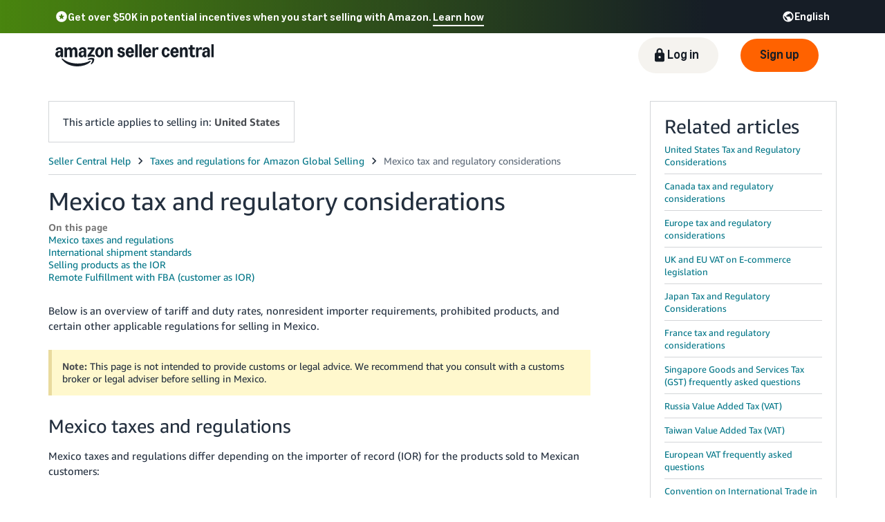

--- FILE ---
content_type: application/javascript
request_url: https://d3216uwaav9lg7.cloudfront.net/assets-Sell.js
body_size: 99620
content:
!function(modules){var installedModules={};function __webpack_require__(moduleId){if(installedModules[moduleId])return installedModules[moduleId].exports;var module=installedModules[moduleId]={i:moduleId,l:!1,exports:{}};return modules[moduleId].call(module.exports,module,module.exports,__webpack_require__),module.l=!0,module.exports}__webpack_require__.m=modules,__webpack_require__.c=installedModules,__webpack_require__.d=function(exports,name,getter){__webpack_require__.o(exports,name)||Object.defineProperty(exports,name,{enumerable:!0,get:getter})},__webpack_require__.r=function(exports){"undefined"!=typeof Symbol&&Symbol.toStringTag&&Object.defineProperty(exports,Symbol.toStringTag,{value:"Module"}),Object.defineProperty(exports,"__esModule",{value:!0})},__webpack_require__.t=function(value,mode){if(1&mode&&(value=__webpack_require__(value)),8&mode)return value;if(4&mode&&"object"==typeof value&&value&&value.__esModule)return value;var ns=Object.create(null);if(__webpack_require__.r(ns),Object.defineProperty(ns,"default",{enumerable:!0,value:value}),2&mode&&"string"!=typeof value)for(var key in value)__webpack_require__.d(ns,key,function(key){return value[key]}.bind(null,key));return ns},__webpack_require__.n=function(module){var getter=module&&module.__esModule?function getDefault(){return module.default}:function getModuleExports(){return module};return __webpack_require__.d(getter,"a",getter),getter},__webpack_require__.o=function(object,property){return Object.prototype.hasOwnProperty.call(object,property)},__webpack_require__.p="https://d3216uwaav9lg7.cloudfront.net/",__webpack_require__(__webpack_require__.s=786)}({1:function(module,exports,__webpack_require__){"use strict";module.exports=__webpack_require__(50)},100:function(module,exports){(function(__webpack_amd_options__){module.exports=__webpack_amd_options__}).call(this,{})},101:function(module,exports,__webpack_require__){"use strict";Object.defineProperty(exports,"__esModule",{value:!0}),exports.Sha256=void 0;var tslib_1=__webpack_require__(61),constants_1=__webpack_require__(62),RawSha256_1=__webpack_require__(102),util_1=__webpack_require__(103),Sha256=function(){function Sha256(secret){this.secret=secret,this.hash=new RawSha256_1.RawSha256,this.reset()}return Sha256.prototype.update=function(toHash){if(!(0,util_1.isEmptyData)(toHash)&&!this.error)try{this.hash.update((0,util_1.convertToBuffer)(toHash))}catch(e){this.error=e}},Sha256.prototype.digestSync=function(){if(this.error)throw this.error;return this.outer?(this.outer.finished||this.outer.update(this.hash.digest()),this.outer.digest()):this.hash.digest()},Sha256.prototype.digest=function(){return tslib_1.__awaiter(this,void 0,void 0,(function(){return tslib_1.__generator(this,(function(_a){return[2,this.digestSync()]}))}))},Sha256.prototype.reset=function(){if(this.hash=new RawSha256_1.RawSha256,this.secret){this.outer=new RawSha256_1.RawSha256;var inner=function bufferFromSecret(secret){var input=(0,util_1.convertToBuffer)(secret);if(input.byteLength>constants_1.BLOCK_SIZE){var bufferHash=new RawSha256_1.RawSha256;bufferHash.update(input),input=bufferHash.digest()}var buffer=new Uint8Array(constants_1.BLOCK_SIZE);return buffer.set(input),buffer}(this.secret),outer=new Uint8Array(constants_1.BLOCK_SIZE);outer.set(inner);for(var i=0;i<constants_1.BLOCK_SIZE;i++)inner[i]^=54,outer[i]^=92;this.hash.update(inner),this.outer.update(outer);for(i=0;i<inner.byteLength;i++)inner[i]=0}},Sha256}();exports.Sha256=Sha256},102:function(module,exports,__webpack_require__){"use strict";Object.defineProperty(exports,"__esModule",{value:!0}),exports.RawSha256=void 0;var constants_1=__webpack_require__(62),RawSha256=function(){function RawSha256(){this.state=Int32Array.from(constants_1.INIT),this.temp=new Int32Array(64),this.buffer=new Uint8Array(64),this.bufferLength=0,this.bytesHashed=0,this.finished=!1}return RawSha256.prototype.update=function(data){if(this.finished)throw new Error("Attempted to update an already finished hash.");var position=0,byteLength=data.byteLength;if(this.bytesHashed+=byteLength,8*this.bytesHashed>constants_1.MAX_HASHABLE_LENGTH)throw new Error("Cannot hash more than 2^53 - 1 bits");for(;byteLength>0;)this.buffer[this.bufferLength++]=data[position++],byteLength--,this.bufferLength===constants_1.BLOCK_SIZE&&(this.hashBuffer(),this.bufferLength=0)},RawSha256.prototype.digest=function(){if(!this.finished){var bitsHashed=8*this.bytesHashed,bufferView=new DataView(this.buffer.buffer,this.buffer.byteOffset,this.buffer.byteLength),undecoratedLength=this.bufferLength;if(bufferView.setUint8(this.bufferLength++,128),undecoratedLength%constants_1.BLOCK_SIZE>=constants_1.BLOCK_SIZE-8){for(var i=this.bufferLength;i<constants_1.BLOCK_SIZE;i++)bufferView.setUint8(i,0);this.hashBuffer(),this.bufferLength=0}for(i=this.bufferLength;i<constants_1.BLOCK_SIZE-8;i++)bufferView.setUint8(i,0);bufferView.setUint32(constants_1.BLOCK_SIZE-8,Math.floor(bitsHashed/4294967296),!0),bufferView.setUint32(constants_1.BLOCK_SIZE-4,bitsHashed),this.hashBuffer(),this.finished=!0}var out=new Uint8Array(constants_1.DIGEST_LENGTH);for(i=0;i<8;i++)out[4*i]=this.state[i]>>>24&255,out[4*i+1]=this.state[i]>>>16&255,out[4*i+2]=this.state[i]>>>8&255,out[4*i+3]=this.state[i]>>>0&255;return out},RawSha256.prototype.hashBuffer=function(){for(var buffer=this.buffer,state=this.state,state0=state[0],state1=state[1],state2=state[2],state3=state[3],state4=state[4],state5=state[5],state6=state[6],state7=state[7],i=0;i<constants_1.BLOCK_SIZE;i++){if(i<16)this.temp[i]=(255&buffer[4*i])<<24|(255&buffer[4*i+1])<<16|(255&buffer[4*i+2])<<8|255&buffer[4*i+3];else{var u=this.temp[i-2],t1_1=(u>>>17|u<<15)^(u>>>19|u<<13)^u>>>10,t2_1=((u=this.temp[i-15])>>>7|u<<25)^(u>>>18|u<<14)^u>>>3;this.temp[i]=(t1_1+this.temp[i-7]|0)+(t2_1+this.temp[i-16]|0)}var t1=(((state4>>>6|state4<<26)^(state4>>>11|state4<<21)^(state4>>>25|state4<<7))+(state4&state5^~state4&state6)|0)+(state7+(constants_1.KEY[i]+this.temp[i]|0)|0)|0,t2=((state0>>>2|state0<<30)^(state0>>>13|state0<<19)^(state0>>>22|state0<<10))+(state0&state1^state0&state2^state1&state2)|0;state7=state6,state6=state5,state5=state4,state4=state3+t1|0,state3=state2,state2=state1,state1=state0,state0=t1+t2|0}state[0]+=state0,state[1]+=state1,state[2]+=state2,state[3]+=state3,state[4]+=state4,state[5]+=state5,state[6]+=state6,state[7]+=state7},RawSha256}();exports.RawSha256=RawSha256},103:function(module,exports,__webpack_require__){"use strict";Object.defineProperty(exports,"__esModule",{value:!0}),exports.uint32ArrayFrom=exports.numToUint8=exports.isEmptyData=exports.convertToBuffer=void 0;var convertToBuffer_1=__webpack_require__(104);Object.defineProperty(exports,"convertToBuffer",{enumerable:!0,get:function(){return convertToBuffer_1.convertToBuffer}});var isEmptyData_1=__webpack_require__(109);Object.defineProperty(exports,"isEmptyData",{enumerable:!0,get:function(){return isEmptyData_1.isEmptyData}});var numToUint8_1=__webpack_require__(110);Object.defineProperty(exports,"numToUint8",{enumerable:!0,get:function(){return numToUint8_1.numToUint8}});var uint32ArrayFrom_1=__webpack_require__(111);Object.defineProperty(exports,"uint32ArrayFrom",{enumerable:!0,get:function(){return uint32ArrayFrom_1.uint32ArrayFrom}})},104:function(module,exports,__webpack_require__){"use strict";(function(Buffer){Object.defineProperty(exports,"__esModule",{value:!0}),exports.convertToBuffer=void 0;var util_utf8_browser_1=__webpack_require__(114),fromUtf8=void 0!==Buffer&&Buffer.from?function(input){return Buffer.from(input,"utf8")}:util_utf8_browser_1.fromUtf8;exports.convertToBuffer=function convertToBuffer(data){return data instanceof Uint8Array?data:"string"==typeof data?fromUtf8(data):ArrayBuffer.isView(data)?new Uint8Array(data.buffer,data.byteOffset,data.byteLength/Uint8Array.BYTES_PER_ELEMENT):new Uint8Array(data)}}).call(this,__webpack_require__(105).Buffer)},105:function(module,exports,__webpack_require__){"use strict";(function(global){
/*!
 * The buffer module from node.js, for the browser.
 *
 * @author   Feross Aboukhadijeh <http://feross.org>
 * @license  MIT
 */
var base64=__webpack_require__(106),ieee754=__webpack_require__(107),isArray=__webpack_require__(108);function kMaxLength(){return Buffer.TYPED_ARRAY_SUPPORT?2147483647:1073741823}function createBuffer(that,length){if(kMaxLength()<length)throw new RangeError("Invalid typed array length");return Buffer.TYPED_ARRAY_SUPPORT?(that=new Uint8Array(length)).__proto__=Buffer.prototype:(null===that&&(that=new Buffer(length)),that.length=length),that}function Buffer(arg,encodingOrOffset,length){if(!(Buffer.TYPED_ARRAY_SUPPORT||this instanceof Buffer))return new Buffer(arg,encodingOrOffset,length);if("number"==typeof arg){if("string"==typeof encodingOrOffset)throw new Error("If encoding is specified then the first argument must be a string");return allocUnsafe(this,arg)}return from(this,arg,encodingOrOffset,length)}function from(that,value,encodingOrOffset,length){if("number"==typeof value)throw new TypeError('"value" argument must not be a number');return"undefined"!=typeof ArrayBuffer&&value instanceof ArrayBuffer?function fromArrayBuffer(that,array,byteOffset,length){if(array.byteLength,byteOffset<0||array.byteLength<byteOffset)throw new RangeError("'offset' is out of bounds");if(array.byteLength<byteOffset+(length||0))throw new RangeError("'length' is out of bounds");array=void 0===byteOffset&&void 0===length?new Uint8Array(array):void 0===length?new Uint8Array(array,byteOffset):new Uint8Array(array,byteOffset,length);Buffer.TYPED_ARRAY_SUPPORT?(that=array).__proto__=Buffer.prototype:that=fromArrayLike(that,array);return that}(that,value,encodingOrOffset,length):"string"==typeof value?function fromString(that,string,encoding){"string"==typeof encoding&&""!==encoding||(encoding="utf8");if(!Buffer.isEncoding(encoding))throw new TypeError('"encoding" must be a valid string encoding');var length=0|byteLength(string,encoding),actual=(that=createBuffer(that,length)).write(string,encoding);actual!==length&&(that=that.slice(0,actual));return that}(that,value,encodingOrOffset):function fromObject(that,obj){if(Buffer.isBuffer(obj)){var len=0|checked(obj.length);return 0===(that=createBuffer(that,len)).length||obj.copy(that,0,0,len),that}if(obj){if("undefined"!=typeof ArrayBuffer&&obj.buffer instanceof ArrayBuffer||"length"in obj)return"number"!=typeof obj.length||function isnan(val){return val!=val}(obj.length)?createBuffer(that,0):fromArrayLike(that,obj);if("Buffer"===obj.type&&isArray(obj.data))return fromArrayLike(that,obj.data)}throw new TypeError("First argument must be a string, Buffer, ArrayBuffer, Array, or array-like object.")}(that,value)}function assertSize(size){if("number"!=typeof size)throw new TypeError('"size" argument must be a number');if(size<0)throw new RangeError('"size" argument must not be negative')}function allocUnsafe(that,size){if(assertSize(size),that=createBuffer(that,size<0?0:0|checked(size)),!Buffer.TYPED_ARRAY_SUPPORT)for(var i=0;i<size;++i)that[i]=0;return that}function fromArrayLike(that,array){var length=array.length<0?0:0|checked(array.length);that=createBuffer(that,length);for(var i=0;i<length;i+=1)that[i]=255&array[i];return that}function checked(length){if(length>=kMaxLength())throw new RangeError("Attempt to allocate Buffer larger than maximum size: 0x"+kMaxLength().toString(16)+" bytes");return 0|length}function byteLength(string,encoding){if(Buffer.isBuffer(string))return string.length;if("undefined"!=typeof ArrayBuffer&&"function"==typeof ArrayBuffer.isView&&(ArrayBuffer.isView(string)||string instanceof ArrayBuffer))return string.byteLength;"string"!=typeof string&&(string=""+string);var len=string.length;if(0===len)return 0;for(var loweredCase=!1;;)switch(encoding){case"ascii":case"latin1":case"binary":return len;case"utf8":case"utf-8":case void 0:return utf8ToBytes(string).length;case"ucs2":case"ucs-2":case"utf16le":case"utf-16le":return 2*len;case"hex":return len>>>1;case"base64":return base64ToBytes(string).length;default:if(loweredCase)return utf8ToBytes(string).length;encoding=(""+encoding).toLowerCase(),loweredCase=!0}}function slowToString(encoding,start,end){var loweredCase=!1;if((void 0===start||start<0)&&(start=0),start>this.length)return"";if((void 0===end||end>this.length)&&(end=this.length),end<=0)return"";if((end>>>=0)<=(start>>>=0))return"";for(encoding||(encoding="utf8");;)switch(encoding){case"hex":return hexSlice(this,start,end);case"utf8":case"utf-8":return utf8Slice(this,start,end);case"ascii":return asciiSlice(this,start,end);case"latin1":case"binary":return latin1Slice(this,start,end);case"base64":return base64Slice(this,start,end);case"ucs2":case"ucs-2":case"utf16le":case"utf-16le":return utf16leSlice(this,start,end);default:if(loweredCase)throw new TypeError("Unknown encoding: "+encoding);encoding=(encoding+"").toLowerCase(),loweredCase=!0}}function swap(b,n,m){var i=b[n];b[n]=b[m],b[m]=i}function bidirectionalIndexOf(buffer,val,byteOffset,encoding,dir){if(0===buffer.length)return-1;if("string"==typeof byteOffset?(encoding=byteOffset,byteOffset=0):byteOffset>2147483647?byteOffset=2147483647:byteOffset<-2147483648&&(byteOffset=-2147483648),byteOffset=+byteOffset,isNaN(byteOffset)&&(byteOffset=dir?0:buffer.length-1),byteOffset<0&&(byteOffset=buffer.length+byteOffset),byteOffset>=buffer.length){if(dir)return-1;byteOffset=buffer.length-1}else if(byteOffset<0){if(!dir)return-1;byteOffset=0}if("string"==typeof val&&(val=Buffer.from(val,encoding)),Buffer.isBuffer(val))return 0===val.length?-1:arrayIndexOf(buffer,val,byteOffset,encoding,dir);if("number"==typeof val)return val&=255,Buffer.TYPED_ARRAY_SUPPORT&&"function"==typeof Uint8Array.prototype.indexOf?dir?Uint8Array.prototype.indexOf.call(buffer,val,byteOffset):Uint8Array.prototype.lastIndexOf.call(buffer,val,byteOffset):arrayIndexOf(buffer,[val],byteOffset,encoding,dir);throw new TypeError("val must be string, number or Buffer")}function arrayIndexOf(arr,val,byteOffset,encoding,dir){var i,indexSize=1,arrLength=arr.length,valLength=val.length;if(void 0!==encoding&&("ucs2"===(encoding=String(encoding).toLowerCase())||"ucs-2"===encoding||"utf16le"===encoding||"utf-16le"===encoding)){if(arr.length<2||val.length<2)return-1;indexSize=2,arrLength/=2,valLength/=2,byteOffset/=2}function read(buf,i){return 1===indexSize?buf[i]:buf.readUInt16BE(i*indexSize)}if(dir){var foundIndex=-1;for(i=byteOffset;i<arrLength;i++)if(read(arr,i)===read(val,-1===foundIndex?0:i-foundIndex)){if(-1===foundIndex&&(foundIndex=i),i-foundIndex+1===valLength)return foundIndex*indexSize}else-1!==foundIndex&&(i-=i-foundIndex),foundIndex=-1}else for(byteOffset+valLength>arrLength&&(byteOffset=arrLength-valLength),i=byteOffset;i>=0;i--){for(var found=!0,j=0;j<valLength;j++)if(read(arr,i+j)!==read(val,j)){found=!1;break}if(found)return i}return-1}function hexWrite(buf,string,offset,length){offset=Number(offset)||0;var remaining=buf.length-offset;length?(length=Number(length))>remaining&&(length=remaining):length=remaining;var strLen=string.length;if(strLen%2!=0)throw new TypeError("Invalid hex string");length>strLen/2&&(length=strLen/2);for(var i=0;i<length;++i){var parsed=parseInt(string.substr(2*i,2),16);if(isNaN(parsed))return i;buf[offset+i]=parsed}return i}function utf8Write(buf,string,offset,length){return blitBuffer(utf8ToBytes(string,buf.length-offset),buf,offset,length)}function asciiWrite(buf,string,offset,length){return blitBuffer(function asciiToBytes(str){for(var byteArray=[],i=0;i<str.length;++i)byteArray.push(255&str.charCodeAt(i));return byteArray}(string),buf,offset,length)}function latin1Write(buf,string,offset,length){return asciiWrite(buf,string,offset,length)}function base64Write(buf,string,offset,length){return blitBuffer(base64ToBytes(string),buf,offset,length)}function ucs2Write(buf,string,offset,length){return blitBuffer(function utf16leToBytes(str,units){for(var c,hi,lo,byteArray=[],i=0;i<str.length&&!((units-=2)<0);++i)c=str.charCodeAt(i),hi=c>>8,lo=c%256,byteArray.push(lo),byteArray.push(hi);return byteArray}(string,buf.length-offset),buf,offset,length)}function base64Slice(buf,start,end){return 0===start&&end===buf.length?base64.fromByteArray(buf):base64.fromByteArray(buf.slice(start,end))}function utf8Slice(buf,start,end){end=Math.min(buf.length,end);for(var res=[],i=start;i<end;){var secondByte,thirdByte,fourthByte,tempCodePoint,firstByte=buf[i],codePoint=null,bytesPerSequence=firstByte>239?4:firstByte>223?3:firstByte>191?2:1;if(i+bytesPerSequence<=end)switch(bytesPerSequence){case 1:firstByte<128&&(codePoint=firstByte);break;case 2:128==(192&(secondByte=buf[i+1]))&&(tempCodePoint=(31&firstByte)<<6|63&secondByte)>127&&(codePoint=tempCodePoint);break;case 3:secondByte=buf[i+1],thirdByte=buf[i+2],128==(192&secondByte)&&128==(192&thirdByte)&&(tempCodePoint=(15&firstByte)<<12|(63&secondByte)<<6|63&thirdByte)>2047&&(tempCodePoint<55296||tempCodePoint>57343)&&(codePoint=tempCodePoint);break;case 4:secondByte=buf[i+1],thirdByte=buf[i+2],fourthByte=buf[i+3],128==(192&secondByte)&&128==(192&thirdByte)&&128==(192&fourthByte)&&(tempCodePoint=(15&firstByte)<<18|(63&secondByte)<<12|(63&thirdByte)<<6|63&fourthByte)>65535&&tempCodePoint<1114112&&(codePoint=tempCodePoint)}null===codePoint?(codePoint=65533,bytesPerSequence=1):codePoint>65535&&(codePoint-=65536,res.push(codePoint>>>10&1023|55296),codePoint=56320|1023&codePoint),res.push(codePoint),i+=bytesPerSequence}return function decodeCodePointsArray(codePoints){var len=codePoints.length;if(len<=4096)return String.fromCharCode.apply(String,codePoints);var res="",i=0;for(;i<len;)res+=String.fromCharCode.apply(String,codePoints.slice(i,i+=4096));return res}(res)}exports.Buffer=Buffer,exports.SlowBuffer=function SlowBuffer(length){+length!=length&&(length=0);return Buffer.alloc(+length)},exports.INSPECT_MAX_BYTES=50,Buffer.TYPED_ARRAY_SUPPORT=void 0!==global.TYPED_ARRAY_SUPPORT?global.TYPED_ARRAY_SUPPORT:function typedArraySupport(){try{var arr=new Uint8Array(1);return arr.__proto__={__proto__:Uint8Array.prototype,foo:function(){return 42}},42===arr.foo()&&"function"==typeof arr.subarray&&0===arr.subarray(1,1).byteLength}catch(e){return!1}}(),exports.kMaxLength=kMaxLength(),Buffer.poolSize=8192,Buffer._augment=function(arr){return arr.__proto__=Buffer.prototype,arr},Buffer.from=function(value,encodingOrOffset,length){return from(null,value,encodingOrOffset,length)},Buffer.TYPED_ARRAY_SUPPORT&&(Buffer.prototype.__proto__=Uint8Array.prototype,Buffer.__proto__=Uint8Array,"undefined"!=typeof Symbol&&Symbol.species&&Buffer[Symbol.species]===Buffer&&Object.defineProperty(Buffer,Symbol.species,{value:null,configurable:!0})),Buffer.alloc=function(size,fill,encoding){return function alloc(that,size,fill,encoding){return assertSize(size),size<=0?createBuffer(that,size):void 0!==fill?"string"==typeof encoding?createBuffer(that,size).fill(fill,encoding):createBuffer(that,size).fill(fill):createBuffer(that,size)}(null,size,fill,encoding)},Buffer.allocUnsafe=function(size){return allocUnsafe(null,size)},Buffer.allocUnsafeSlow=function(size){return allocUnsafe(null,size)},Buffer.isBuffer=function isBuffer(b){return!(null==b||!b._isBuffer)},Buffer.compare=function compare(a,b){if(!Buffer.isBuffer(a)||!Buffer.isBuffer(b))throw new TypeError("Arguments must be Buffers");if(a===b)return 0;for(var x=a.length,y=b.length,i=0,len=Math.min(x,y);i<len;++i)if(a[i]!==b[i]){x=a[i],y=b[i];break}return x<y?-1:y<x?1:0},Buffer.isEncoding=function isEncoding(encoding){switch(String(encoding).toLowerCase()){case"hex":case"utf8":case"utf-8":case"ascii":case"latin1":case"binary":case"base64":case"ucs2":case"ucs-2":case"utf16le":case"utf-16le":return!0;default:return!1}},Buffer.concat=function concat(list,length){if(!isArray(list))throw new TypeError('"list" argument must be an Array of Buffers');if(0===list.length)return Buffer.alloc(0);var i;if(void 0===length)for(length=0,i=0;i<list.length;++i)length+=list[i].length;var buffer=Buffer.allocUnsafe(length),pos=0;for(i=0;i<list.length;++i){var buf=list[i];if(!Buffer.isBuffer(buf))throw new TypeError('"list" argument must be an Array of Buffers');buf.copy(buffer,pos),pos+=buf.length}return buffer},Buffer.byteLength=byteLength,Buffer.prototype._isBuffer=!0,Buffer.prototype.swap16=function swap16(){var len=this.length;if(len%2!=0)throw new RangeError("Buffer size must be a multiple of 16-bits");for(var i=0;i<len;i+=2)swap(this,i,i+1);return this},Buffer.prototype.swap32=function swap32(){var len=this.length;if(len%4!=0)throw new RangeError("Buffer size must be a multiple of 32-bits");for(var i=0;i<len;i+=4)swap(this,i,i+3),swap(this,i+1,i+2);return this},Buffer.prototype.swap64=function swap64(){var len=this.length;if(len%8!=0)throw new RangeError("Buffer size must be a multiple of 64-bits");for(var i=0;i<len;i+=8)swap(this,i,i+7),swap(this,i+1,i+6),swap(this,i+2,i+5),swap(this,i+3,i+4);return this},Buffer.prototype.toString=function toString(){var length=0|this.length;return 0===length?"":0===arguments.length?utf8Slice(this,0,length):slowToString.apply(this,arguments)},Buffer.prototype.equals=function equals(b){if(!Buffer.isBuffer(b))throw new TypeError("Argument must be a Buffer");return this===b||0===Buffer.compare(this,b)},Buffer.prototype.inspect=function inspect(){var str="",max=exports.INSPECT_MAX_BYTES;return this.length>0&&(str=this.toString("hex",0,max).match(/.{2}/g).join(" "),this.length>max&&(str+=" ... ")),"<Buffer "+str+">"},Buffer.prototype.compare=function compare(target,start,end,thisStart,thisEnd){if(!Buffer.isBuffer(target))throw new TypeError("Argument must be a Buffer");if(void 0===start&&(start=0),void 0===end&&(end=target?target.length:0),void 0===thisStart&&(thisStart=0),void 0===thisEnd&&(thisEnd=this.length),start<0||end>target.length||thisStart<0||thisEnd>this.length)throw new RangeError("out of range index");if(thisStart>=thisEnd&&start>=end)return 0;if(thisStart>=thisEnd)return-1;if(start>=end)return 1;if(this===target)return 0;for(var x=(thisEnd>>>=0)-(thisStart>>>=0),y=(end>>>=0)-(start>>>=0),len=Math.min(x,y),thisCopy=this.slice(thisStart,thisEnd),targetCopy=target.slice(start,end),i=0;i<len;++i)if(thisCopy[i]!==targetCopy[i]){x=thisCopy[i],y=targetCopy[i];break}return x<y?-1:y<x?1:0},Buffer.prototype.includes=function includes(val,byteOffset,encoding){return-1!==this.indexOf(val,byteOffset,encoding)},Buffer.prototype.indexOf=function indexOf(val,byteOffset,encoding){return bidirectionalIndexOf(this,val,byteOffset,encoding,!0)},Buffer.prototype.lastIndexOf=function lastIndexOf(val,byteOffset,encoding){return bidirectionalIndexOf(this,val,byteOffset,encoding,!1)},Buffer.prototype.write=function write(string,offset,length,encoding){if(void 0===offset)encoding="utf8",length=this.length,offset=0;else if(void 0===length&&"string"==typeof offset)encoding=offset,length=this.length,offset=0;else{if(!isFinite(offset))throw new Error("Buffer.write(string, encoding, offset[, length]) is no longer supported");offset|=0,isFinite(length)?(length|=0,void 0===encoding&&(encoding="utf8")):(encoding=length,length=void 0)}var remaining=this.length-offset;if((void 0===length||length>remaining)&&(length=remaining),string.length>0&&(length<0||offset<0)||offset>this.length)throw new RangeError("Attempt to write outside buffer bounds");encoding||(encoding="utf8");for(var loweredCase=!1;;)switch(encoding){case"hex":return hexWrite(this,string,offset,length);case"utf8":case"utf-8":return utf8Write(this,string,offset,length);case"ascii":return asciiWrite(this,string,offset,length);case"latin1":case"binary":return latin1Write(this,string,offset,length);case"base64":return base64Write(this,string,offset,length);case"ucs2":case"ucs-2":case"utf16le":case"utf-16le":return ucs2Write(this,string,offset,length);default:if(loweredCase)throw new TypeError("Unknown encoding: "+encoding);encoding=(""+encoding).toLowerCase(),loweredCase=!0}},Buffer.prototype.toJSON=function toJSON(){return{type:"Buffer",data:Array.prototype.slice.call(this._arr||this,0)}};function asciiSlice(buf,start,end){var ret="";end=Math.min(buf.length,end);for(var i=start;i<end;++i)ret+=String.fromCharCode(127&buf[i]);return ret}function latin1Slice(buf,start,end){var ret="";end=Math.min(buf.length,end);for(var i=start;i<end;++i)ret+=String.fromCharCode(buf[i]);return ret}function hexSlice(buf,start,end){var len=buf.length;(!start||start<0)&&(start=0),(!end||end<0||end>len)&&(end=len);for(var out="",i=start;i<end;++i)out+=toHex(buf[i]);return out}function utf16leSlice(buf,start,end){for(var bytes=buf.slice(start,end),res="",i=0;i<bytes.length;i+=2)res+=String.fromCharCode(bytes[i]+256*bytes[i+1]);return res}function checkOffset(offset,ext,length){if(offset%1!=0||offset<0)throw new RangeError("offset is not uint");if(offset+ext>length)throw new RangeError("Trying to access beyond buffer length")}function checkInt(buf,value,offset,ext,max,min){if(!Buffer.isBuffer(buf))throw new TypeError('"buffer" argument must be a Buffer instance');if(value>max||value<min)throw new RangeError('"value" argument is out of bounds');if(offset+ext>buf.length)throw new RangeError("Index out of range")}function objectWriteUInt16(buf,value,offset,littleEndian){value<0&&(value=65535+value+1);for(var i=0,j=Math.min(buf.length-offset,2);i<j;++i)buf[offset+i]=(value&255<<8*(littleEndian?i:1-i))>>>8*(littleEndian?i:1-i)}function objectWriteUInt32(buf,value,offset,littleEndian){value<0&&(value=4294967295+value+1);for(var i=0,j=Math.min(buf.length-offset,4);i<j;++i)buf[offset+i]=value>>>8*(littleEndian?i:3-i)&255}function checkIEEE754(buf,value,offset,ext,max,min){if(offset+ext>buf.length)throw new RangeError("Index out of range");if(offset<0)throw new RangeError("Index out of range")}function writeFloat(buf,value,offset,littleEndian,noAssert){return noAssert||checkIEEE754(buf,0,offset,4),ieee754.write(buf,value,offset,littleEndian,23,4),offset+4}function writeDouble(buf,value,offset,littleEndian,noAssert){return noAssert||checkIEEE754(buf,0,offset,8),ieee754.write(buf,value,offset,littleEndian,52,8),offset+8}Buffer.prototype.slice=function slice(start,end){var newBuf,len=this.length;if((start=~~start)<0?(start+=len)<0&&(start=0):start>len&&(start=len),(end=void 0===end?len:~~end)<0?(end+=len)<0&&(end=0):end>len&&(end=len),end<start&&(end=start),Buffer.TYPED_ARRAY_SUPPORT)(newBuf=this.subarray(start,end)).__proto__=Buffer.prototype;else{var sliceLen=end-start;newBuf=new Buffer(sliceLen,void 0);for(var i=0;i<sliceLen;++i)newBuf[i]=this[i+start]}return newBuf},Buffer.prototype.readUIntLE=function readUIntLE(offset,byteLength,noAssert){offset|=0,byteLength|=0,noAssert||checkOffset(offset,byteLength,this.length);for(var val=this[offset],mul=1,i=0;++i<byteLength&&(mul*=256);)val+=this[offset+i]*mul;return val},Buffer.prototype.readUIntBE=function readUIntBE(offset,byteLength,noAssert){offset|=0,byteLength|=0,noAssert||checkOffset(offset,byteLength,this.length);for(var val=this[offset+--byteLength],mul=1;byteLength>0&&(mul*=256);)val+=this[offset+--byteLength]*mul;return val},Buffer.prototype.readUInt8=function readUInt8(offset,noAssert){return noAssert||checkOffset(offset,1,this.length),this[offset]},Buffer.prototype.readUInt16LE=function readUInt16LE(offset,noAssert){return noAssert||checkOffset(offset,2,this.length),this[offset]|this[offset+1]<<8},Buffer.prototype.readUInt16BE=function readUInt16BE(offset,noAssert){return noAssert||checkOffset(offset,2,this.length),this[offset]<<8|this[offset+1]},Buffer.prototype.readUInt32LE=function readUInt32LE(offset,noAssert){return noAssert||checkOffset(offset,4,this.length),(this[offset]|this[offset+1]<<8|this[offset+2]<<16)+16777216*this[offset+3]},Buffer.prototype.readUInt32BE=function readUInt32BE(offset,noAssert){return noAssert||checkOffset(offset,4,this.length),16777216*this[offset]+(this[offset+1]<<16|this[offset+2]<<8|this[offset+3])},Buffer.prototype.readIntLE=function readIntLE(offset,byteLength,noAssert){offset|=0,byteLength|=0,noAssert||checkOffset(offset,byteLength,this.length);for(var val=this[offset],mul=1,i=0;++i<byteLength&&(mul*=256);)val+=this[offset+i]*mul;return val>=(mul*=128)&&(val-=Math.pow(2,8*byteLength)),val},Buffer.prototype.readIntBE=function readIntBE(offset,byteLength,noAssert){offset|=0,byteLength|=0,noAssert||checkOffset(offset,byteLength,this.length);for(var i=byteLength,mul=1,val=this[offset+--i];i>0&&(mul*=256);)val+=this[offset+--i]*mul;return val>=(mul*=128)&&(val-=Math.pow(2,8*byteLength)),val},Buffer.prototype.readInt8=function readInt8(offset,noAssert){return noAssert||checkOffset(offset,1,this.length),128&this[offset]?-1*(255-this[offset]+1):this[offset]},Buffer.prototype.readInt16LE=function readInt16LE(offset,noAssert){noAssert||checkOffset(offset,2,this.length);var val=this[offset]|this[offset+1]<<8;return 32768&val?4294901760|val:val},Buffer.prototype.readInt16BE=function readInt16BE(offset,noAssert){noAssert||checkOffset(offset,2,this.length);var val=this[offset+1]|this[offset]<<8;return 32768&val?4294901760|val:val},Buffer.prototype.readInt32LE=function readInt32LE(offset,noAssert){return noAssert||checkOffset(offset,4,this.length),this[offset]|this[offset+1]<<8|this[offset+2]<<16|this[offset+3]<<24},Buffer.prototype.readInt32BE=function readInt32BE(offset,noAssert){return noAssert||checkOffset(offset,4,this.length),this[offset]<<24|this[offset+1]<<16|this[offset+2]<<8|this[offset+3]},Buffer.prototype.readFloatLE=function readFloatLE(offset,noAssert){return noAssert||checkOffset(offset,4,this.length),ieee754.read(this,offset,!0,23,4)},Buffer.prototype.readFloatBE=function readFloatBE(offset,noAssert){return noAssert||checkOffset(offset,4,this.length),ieee754.read(this,offset,!1,23,4)},Buffer.prototype.readDoubleLE=function readDoubleLE(offset,noAssert){return noAssert||checkOffset(offset,8,this.length),ieee754.read(this,offset,!0,52,8)},Buffer.prototype.readDoubleBE=function readDoubleBE(offset,noAssert){return noAssert||checkOffset(offset,8,this.length),ieee754.read(this,offset,!1,52,8)},Buffer.prototype.writeUIntLE=function writeUIntLE(value,offset,byteLength,noAssert){(value=+value,offset|=0,byteLength|=0,noAssert)||checkInt(this,value,offset,byteLength,Math.pow(2,8*byteLength)-1,0);var mul=1,i=0;for(this[offset]=255&value;++i<byteLength&&(mul*=256);)this[offset+i]=value/mul&255;return offset+byteLength},Buffer.prototype.writeUIntBE=function writeUIntBE(value,offset,byteLength,noAssert){(value=+value,offset|=0,byteLength|=0,noAssert)||checkInt(this,value,offset,byteLength,Math.pow(2,8*byteLength)-1,0);var i=byteLength-1,mul=1;for(this[offset+i]=255&value;--i>=0&&(mul*=256);)this[offset+i]=value/mul&255;return offset+byteLength},Buffer.prototype.writeUInt8=function writeUInt8(value,offset,noAssert){return value=+value,offset|=0,noAssert||checkInt(this,value,offset,1,255,0),Buffer.TYPED_ARRAY_SUPPORT||(value=Math.floor(value)),this[offset]=255&value,offset+1},Buffer.prototype.writeUInt16LE=function writeUInt16LE(value,offset,noAssert){return value=+value,offset|=0,noAssert||checkInt(this,value,offset,2,65535,0),Buffer.TYPED_ARRAY_SUPPORT?(this[offset]=255&value,this[offset+1]=value>>>8):objectWriteUInt16(this,value,offset,!0),offset+2},Buffer.prototype.writeUInt16BE=function writeUInt16BE(value,offset,noAssert){return value=+value,offset|=0,noAssert||checkInt(this,value,offset,2,65535,0),Buffer.TYPED_ARRAY_SUPPORT?(this[offset]=value>>>8,this[offset+1]=255&value):objectWriteUInt16(this,value,offset,!1),offset+2},Buffer.prototype.writeUInt32LE=function writeUInt32LE(value,offset,noAssert){return value=+value,offset|=0,noAssert||checkInt(this,value,offset,4,4294967295,0),Buffer.TYPED_ARRAY_SUPPORT?(this[offset+3]=value>>>24,this[offset+2]=value>>>16,this[offset+1]=value>>>8,this[offset]=255&value):objectWriteUInt32(this,value,offset,!0),offset+4},Buffer.prototype.writeUInt32BE=function writeUInt32BE(value,offset,noAssert){return value=+value,offset|=0,noAssert||checkInt(this,value,offset,4,4294967295,0),Buffer.TYPED_ARRAY_SUPPORT?(this[offset]=value>>>24,this[offset+1]=value>>>16,this[offset+2]=value>>>8,this[offset+3]=255&value):objectWriteUInt32(this,value,offset,!1),offset+4},Buffer.prototype.writeIntLE=function writeIntLE(value,offset,byteLength,noAssert){if(value=+value,offset|=0,!noAssert){var limit=Math.pow(2,8*byteLength-1);checkInt(this,value,offset,byteLength,limit-1,-limit)}var i=0,mul=1,sub=0;for(this[offset]=255&value;++i<byteLength&&(mul*=256);)value<0&&0===sub&&0!==this[offset+i-1]&&(sub=1),this[offset+i]=(value/mul>>0)-sub&255;return offset+byteLength},Buffer.prototype.writeIntBE=function writeIntBE(value,offset,byteLength,noAssert){if(value=+value,offset|=0,!noAssert){var limit=Math.pow(2,8*byteLength-1);checkInt(this,value,offset,byteLength,limit-1,-limit)}var i=byteLength-1,mul=1,sub=0;for(this[offset+i]=255&value;--i>=0&&(mul*=256);)value<0&&0===sub&&0!==this[offset+i+1]&&(sub=1),this[offset+i]=(value/mul>>0)-sub&255;return offset+byteLength},Buffer.prototype.writeInt8=function writeInt8(value,offset,noAssert){return value=+value,offset|=0,noAssert||checkInt(this,value,offset,1,127,-128),Buffer.TYPED_ARRAY_SUPPORT||(value=Math.floor(value)),value<0&&(value=255+value+1),this[offset]=255&value,offset+1},Buffer.prototype.writeInt16LE=function writeInt16LE(value,offset,noAssert){return value=+value,offset|=0,noAssert||checkInt(this,value,offset,2,32767,-32768),Buffer.TYPED_ARRAY_SUPPORT?(this[offset]=255&value,this[offset+1]=value>>>8):objectWriteUInt16(this,value,offset,!0),offset+2},Buffer.prototype.writeInt16BE=function writeInt16BE(value,offset,noAssert){return value=+value,offset|=0,noAssert||checkInt(this,value,offset,2,32767,-32768),Buffer.TYPED_ARRAY_SUPPORT?(this[offset]=value>>>8,this[offset+1]=255&value):objectWriteUInt16(this,value,offset,!1),offset+2},Buffer.prototype.writeInt32LE=function writeInt32LE(value,offset,noAssert){return value=+value,offset|=0,noAssert||checkInt(this,value,offset,4,2147483647,-2147483648),Buffer.TYPED_ARRAY_SUPPORT?(this[offset]=255&value,this[offset+1]=value>>>8,this[offset+2]=value>>>16,this[offset+3]=value>>>24):objectWriteUInt32(this,value,offset,!0),offset+4},Buffer.prototype.writeInt32BE=function writeInt32BE(value,offset,noAssert){return value=+value,offset|=0,noAssert||checkInt(this,value,offset,4,2147483647,-2147483648),value<0&&(value=4294967295+value+1),Buffer.TYPED_ARRAY_SUPPORT?(this[offset]=value>>>24,this[offset+1]=value>>>16,this[offset+2]=value>>>8,this[offset+3]=255&value):objectWriteUInt32(this,value,offset,!1),offset+4},Buffer.prototype.writeFloatLE=function writeFloatLE(value,offset,noAssert){return writeFloat(this,value,offset,!0,noAssert)},Buffer.prototype.writeFloatBE=function writeFloatBE(value,offset,noAssert){return writeFloat(this,value,offset,!1,noAssert)},Buffer.prototype.writeDoubleLE=function writeDoubleLE(value,offset,noAssert){return writeDouble(this,value,offset,!0,noAssert)},Buffer.prototype.writeDoubleBE=function writeDoubleBE(value,offset,noAssert){return writeDouble(this,value,offset,!1,noAssert)},Buffer.prototype.copy=function copy(target,targetStart,start,end){if(start||(start=0),end||0===end||(end=this.length),targetStart>=target.length&&(targetStart=target.length),targetStart||(targetStart=0),end>0&&end<start&&(end=start),end===start)return 0;if(0===target.length||0===this.length)return 0;if(targetStart<0)throw new RangeError("targetStart out of bounds");if(start<0||start>=this.length)throw new RangeError("sourceStart out of bounds");if(end<0)throw new RangeError("sourceEnd out of bounds");end>this.length&&(end=this.length),target.length-targetStart<end-start&&(end=target.length-targetStart+start);var i,len=end-start;if(this===target&&start<targetStart&&targetStart<end)for(i=len-1;i>=0;--i)target[i+targetStart]=this[i+start];else if(len<1e3||!Buffer.TYPED_ARRAY_SUPPORT)for(i=0;i<len;++i)target[i+targetStart]=this[i+start];else Uint8Array.prototype.set.call(target,this.subarray(start,start+len),targetStart);return len},Buffer.prototype.fill=function fill(val,start,end,encoding){if("string"==typeof val){if("string"==typeof start?(encoding=start,start=0,end=this.length):"string"==typeof end&&(encoding=end,end=this.length),1===val.length){var code=val.charCodeAt(0);code<256&&(val=code)}if(void 0!==encoding&&"string"!=typeof encoding)throw new TypeError("encoding must be a string");if("string"==typeof encoding&&!Buffer.isEncoding(encoding))throw new TypeError("Unknown encoding: "+encoding)}else"number"==typeof val&&(val&=255);if(start<0||this.length<start||this.length<end)throw new RangeError("Out of range index");if(end<=start)return this;var i;if(start>>>=0,end=void 0===end?this.length:end>>>0,val||(val=0),"number"==typeof val)for(i=start;i<end;++i)this[i]=val;else{var bytes=Buffer.isBuffer(val)?val:utf8ToBytes(new Buffer(val,encoding).toString()),len=bytes.length;for(i=0;i<end-start;++i)this[i+start]=bytes[i%len]}return this};var INVALID_BASE64_RE=/[^+\/0-9A-Za-z-_]/g;function toHex(n){return n<16?"0"+n.toString(16):n.toString(16)}function utf8ToBytes(string,units){var codePoint;units=units||1/0;for(var length=string.length,leadSurrogate=null,bytes=[],i=0;i<length;++i){if((codePoint=string.charCodeAt(i))>55295&&codePoint<57344){if(!leadSurrogate){if(codePoint>56319){(units-=3)>-1&&bytes.push(239,191,189);continue}if(i+1===length){(units-=3)>-1&&bytes.push(239,191,189);continue}leadSurrogate=codePoint;continue}if(codePoint<56320){(units-=3)>-1&&bytes.push(239,191,189),leadSurrogate=codePoint;continue}codePoint=65536+(leadSurrogate-55296<<10|codePoint-56320)}else leadSurrogate&&(units-=3)>-1&&bytes.push(239,191,189);if(leadSurrogate=null,codePoint<128){if((units-=1)<0)break;bytes.push(codePoint)}else if(codePoint<2048){if((units-=2)<0)break;bytes.push(codePoint>>6|192,63&codePoint|128)}else if(codePoint<65536){if((units-=3)<0)break;bytes.push(codePoint>>12|224,codePoint>>6&63|128,63&codePoint|128)}else{if(!(codePoint<1114112))throw new Error("Invalid code point");if((units-=4)<0)break;bytes.push(codePoint>>18|240,codePoint>>12&63|128,codePoint>>6&63|128,63&codePoint|128)}}return bytes}function base64ToBytes(str){return base64.toByteArray(function base64clean(str){if((str=function stringtrim(str){return str.trim?str.trim():str.replace(/^\s+|\s+$/g,"")}(str).replace(INVALID_BASE64_RE,"")).length<2)return"";for(;str.length%4!=0;)str+="=";return str}(str))}function blitBuffer(src,dst,offset,length){for(var i=0;i<length&&!(i+offset>=dst.length||i>=src.length);++i)dst[i+offset]=src[i];return i}}).call(this,__webpack_require__(11))},106:function(module,exports,__webpack_require__){"use strict";exports.byteLength=function byteLength(b64){var lens=getLens(b64),validLen=lens[0],placeHoldersLen=lens[1];return 3*(validLen+placeHoldersLen)/4-placeHoldersLen},exports.toByteArray=function toByteArray(b64){var tmp,i,lens=getLens(b64),validLen=lens[0],placeHoldersLen=lens[1],arr=new Arr(function _byteLength(b64,validLen,placeHoldersLen){return 3*(validLen+placeHoldersLen)/4-placeHoldersLen}(0,validLen,placeHoldersLen)),curByte=0,len=placeHoldersLen>0?validLen-4:validLen;for(i=0;i<len;i+=4)tmp=revLookup[b64.charCodeAt(i)]<<18|revLookup[b64.charCodeAt(i+1)]<<12|revLookup[b64.charCodeAt(i+2)]<<6|revLookup[b64.charCodeAt(i+3)],arr[curByte++]=tmp>>16&255,arr[curByte++]=tmp>>8&255,arr[curByte++]=255&tmp;2===placeHoldersLen&&(tmp=revLookup[b64.charCodeAt(i)]<<2|revLookup[b64.charCodeAt(i+1)]>>4,arr[curByte++]=255&tmp);1===placeHoldersLen&&(tmp=revLookup[b64.charCodeAt(i)]<<10|revLookup[b64.charCodeAt(i+1)]<<4|revLookup[b64.charCodeAt(i+2)]>>2,arr[curByte++]=tmp>>8&255,arr[curByte++]=255&tmp);return arr},exports.fromByteArray=function fromByteArray(uint8){for(var tmp,len=uint8.length,extraBytes=len%3,parts=[],i=0,len2=len-extraBytes;i<len2;i+=16383)parts.push(encodeChunk(uint8,i,i+16383>len2?len2:i+16383));1===extraBytes?(tmp=uint8[len-1],parts.push(lookup[tmp>>2]+lookup[tmp<<4&63]+"==")):2===extraBytes&&(tmp=(uint8[len-2]<<8)+uint8[len-1],parts.push(lookup[tmp>>10]+lookup[tmp>>4&63]+lookup[tmp<<2&63]+"="));return parts.join("")};for(var lookup=[],revLookup=[],Arr="undefined"!=typeof Uint8Array?Uint8Array:Array,code="ABCDEFGHIJKLMNOPQRSTUVWXYZabcdefghijklmnopqrstuvwxyz0123456789+/",i=0,len=code.length;i<len;++i)lookup[i]=code[i],revLookup[code.charCodeAt(i)]=i;function getLens(b64){var len=b64.length;if(len%4>0)throw new Error("Invalid string. Length must be a multiple of 4");var validLen=b64.indexOf("=");return-1===validLen&&(validLen=len),[validLen,validLen===len?0:4-validLen%4]}function encodeChunk(uint8,start,end){for(var tmp,num,output=[],i=start;i<end;i+=3)tmp=(uint8[i]<<16&16711680)+(uint8[i+1]<<8&65280)+(255&uint8[i+2]),output.push(lookup[(num=tmp)>>18&63]+lookup[num>>12&63]+lookup[num>>6&63]+lookup[63&num]);return output.join("")}revLookup["-".charCodeAt(0)]=62,revLookup["_".charCodeAt(0)]=63},107:function(module,exports){
/*! ieee754. BSD-3-Clause License. Feross Aboukhadijeh <https://feross.org/opensource> */
exports.read=function(buffer,offset,isLE,mLen,nBytes){var e,m,eLen=8*nBytes-mLen-1,eMax=(1<<eLen)-1,eBias=eMax>>1,nBits=-7,i=isLE?nBytes-1:0,d=isLE?-1:1,s=buffer[offset+i];for(i+=d,e=s&(1<<-nBits)-1,s>>=-nBits,nBits+=eLen;nBits>0;e=256*e+buffer[offset+i],i+=d,nBits-=8);for(m=e&(1<<-nBits)-1,e>>=-nBits,nBits+=mLen;nBits>0;m=256*m+buffer[offset+i],i+=d,nBits-=8);if(0===e)e=1-eBias;else{if(e===eMax)return m?NaN:1/0*(s?-1:1);m+=Math.pow(2,mLen),e-=eBias}return(s?-1:1)*m*Math.pow(2,e-mLen)},exports.write=function(buffer,value,offset,isLE,mLen,nBytes){var e,m,c,eLen=8*nBytes-mLen-1,eMax=(1<<eLen)-1,eBias=eMax>>1,rt=23===mLen?Math.pow(2,-24)-Math.pow(2,-77):0,i=isLE?0:nBytes-1,d=isLE?1:-1,s=value<0||0===value&&1/value<0?1:0;for(value=Math.abs(value),isNaN(value)||value===1/0?(m=isNaN(value)?1:0,e=eMax):(e=Math.floor(Math.log(value)/Math.LN2),value*(c=Math.pow(2,-e))<1&&(e--,c*=2),(value+=e+eBias>=1?rt/c:rt*Math.pow(2,1-eBias))*c>=2&&(e++,c/=2),e+eBias>=eMax?(m=0,e=eMax):e+eBias>=1?(m=(value*c-1)*Math.pow(2,mLen),e+=eBias):(m=value*Math.pow(2,eBias-1)*Math.pow(2,mLen),e=0));mLen>=8;buffer[offset+i]=255&m,i+=d,m/=256,mLen-=8);for(e=e<<mLen|m,eLen+=mLen;eLen>0;buffer[offset+i]=255&e,i+=d,e/=256,eLen-=8);buffer[offset+i-d]|=128*s}},108:function(module,exports){var toString={}.toString;module.exports=Array.isArray||function(arr){return"[object Array]"==toString.call(arr)}},109:function(module,exports,__webpack_require__){"use strict";Object.defineProperty(exports,"__esModule",{value:!0}),exports.isEmptyData=void 0,exports.isEmptyData=function isEmptyData(data){return"string"==typeof data?0===data.length:0===data.byteLength}},11:function(module,exports){var g;g=function(){return this}();try{g=g||new Function("return this")()}catch(e){"object"==typeof window&&(g=window)}module.exports=g},110:function(module,exports,__webpack_require__){"use strict";Object.defineProperty(exports,"__esModule",{value:!0}),exports.numToUint8=void 0,exports.numToUint8=function numToUint8(num){return new Uint8Array([(4278190080&num)>>24,(16711680&num)>>16,(65280&num)>>8,255&num])}},111:function(module,exports,__webpack_require__){"use strict";Object.defineProperty(exports,"__esModule",{value:!0}),exports.uint32ArrayFrom=void 0,exports.uint32ArrayFrom=function uint32ArrayFrom(a_lookUpTable){if(!Uint32Array.from){for(var return_array=new Uint32Array(a_lookUpTable.length),a_index=0;a_index<a_lookUpTable.length;)return_array[a_index]=a_lookUpTable[a_index],a_index+=1;return return_array}return Uint32Array.from(a_lookUpTable)}},114:function(module,__webpack_exports__,__webpack_require__){"use strict";__webpack_require__.r(__webpack_exports__),__webpack_require__.d(__webpack_exports__,"fromUtf8",(function(){return dist_es_fromUtf8})),__webpack_require__.d(__webpack_exports__,"toUtf8",(function(){return dist_es_toUtf8}));const dist_es_fromUtf8=input=>"function"==typeof TextEncoder?function whatwgEncodingApi_fromUtf8(input){return(new TextEncoder).encode(input)}(input):(input=>{const bytes=[];for(let i=0,len=input.length;i<len;i++){const value=input.charCodeAt(i);if(value<128)bytes.push(value);else if(value<2048)bytes.push(value>>6|192,63&value|128);else if(i+1<input.length&&55296==(64512&value)&&56320==(64512&input.charCodeAt(i+1))){const surrogatePair=65536+((1023&value)<<10)+(1023&input.charCodeAt(++i));bytes.push(surrogatePair>>18|240,surrogatePair>>12&63|128,surrogatePair>>6&63|128,63&surrogatePair|128)}else bytes.push(value>>12|224,value>>6&63|128,63&value|128)}return Uint8Array.from(bytes)})(input),dist_es_toUtf8=input=>"function"==typeof TextDecoder?function whatwgEncodingApi_toUtf8(input){return new TextDecoder("utf-8").decode(input)}(input):(input=>{let decoded="";for(let i=0,len=input.length;i<len;i++){const byte=input[i];if(byte<128)decoded+=String.fromCharCode(byte);else if(192<=byte&&byte<224){const nextByte=input[++i];decoded+=String.fromCharCode((31&byte)<<6|63&nextByte)}else if(240<=byte&&byte<365){const encoded="%"+[byte,input[++i],input[++i],input[++i]].map(byteValue=>byteValue.toString(16)).join("%");decoded+=decodeURIComponent(encoded)}else decoded+=String.fromCharCode((15&byte)<<12|(63&input[++i])<<6|63&input[++i])}return decoded})(input)},126:function(module,exports){window.P.when("A","ready").execute(_ref=>{let{$:$}=_ref;$(".accordion[data-is-faq]").length&&(document.body.setAttribute("itemscope",""),document.body.setAttribute("itemtype","https://schema.org/FAQPage")),$(".accordion > .title").unbind("click"),$(".accordion > .title").bind("click",evt=>{const $title=$(evt.target||evt.srcElement),$accordion=$title.parent(".accordion");$accordion.hasClass("expanded")?$title.siblings(".content").slideUp("slow",()=>$accordion.removeClass("expanded")):$title.siblings(".content").slideDown("slow",()=>$accordion.addClass("expanded"))})})},127:function(module,exports){try{window.P.when("A","ready").register("search-autocomplete",_ref=>{let{$:$}=_ref;return class SearchAutocomplete{constructor(props){const{searchDomain:searchDomain,searchModalHtml:searchModalHtml,searchResultsPath:searchResultsPath}=props;this.autoCompleteCall=!1,this.autoCompleteLastRequestTime=0,this.option=0,this.isAnimating=!1,this.searchValue="",this.searchDomain=searchDomain||window.location.origin,this.searchModalHtml=searchModalHtml,this.searchResultsPath=searchResultsPath||"/search",this.$mobile=$(".mobile-search"),this.$mobile.size()&&(this.suggestionsText=this.$mobile.find(".suggestions-label").text(),this.autocompleteText=this.$mobile.find(".search-input").data("autocomplete-label"))}showAutocomplete(data){const results=[],searchRe=new RegExp(this.searchValue,"ig");Array.isArray(data)&&data.length&&data.map(result=>{const lcResult=result.toLowerCase(),resultText=lcResult.replace(searchRe,"<strong>".concat(this.searchValue,"</strong>"));results.push('<li><a href="'.concat(this.searchResultsPath,"?search=").concat(encodeURIComponent(lcResult),'">').concat(resultText,"</a></li>"))}),$(".search-input").val(this.searchValue),$(".autocomplete-results").html(results.join("")),this.$mobile.size()&&results.length&&1===$(".search-input").size()&&(this.$mobile.find(".suggestions-label").text(this.autocompleteText),this.$mobile.find(".suggestions-list").hide())}submitForm(){let query=arguments.length>0&&void 0!==arguments[0]?arguments[0]:"";return query&&(window.location="".concat(this.searchResultsPath,"?search=").concat(encodeURIComponent(query))),!1}selectOption(evt){const{keyCode:keyCode,srcElement:srcElement,target:target}=evt,$src=$(srcElement||target),$autoCompleteResults=$src.siblings(".autocomplete-results"),$selectedOption=$autoCompleteResults.find(".hovered");if(13===keyCode){evt.preventDefault();const query=$selectedOption.length?$selectedOption.text():$src.val();return void this.submitForm(query)}$selectedOption.removeClass("hovered"),$selectedOption.length?38===keyCode?this.option=this.option-1:40===keyCode&&(this.option=this.option+1):this.option=0;const numAutoComplete=$autoCompleteResults.children().length,selectedOption=this.option%numAutoComplete||0;$autoCompleteResults.children(":eq(".concat(selectedOption,")")).find("a").addClass("hovered")}autoCompleteSearch(evt){const{srcElement:srcElement,target:target}=evt,$src=$(srcElement||target);$src.val().length?$src.siblings(".search-cancel-icon").show():(this.resetMobile(),$src.siblings(".search-cancel-icon").hide()),$src.val().length>=3?this.searchValue!==$src.val()&&(this.searchValue=$src.val(),this.throttleAutoComplete(currentRequestTime=>{$.get("".concat(this.searchDomain,"/autocomplete"),{autocomplete:this.searchValue}).done(data=>{this.autoCompleteLastRequestTime<currentRequestTime&&(this.showAutocomplete(data),this.autoCompleteLastRequestTime=currentRequestTime)}).fail(error=>{throw new Error("Autocomplete call failed",error)}),this.autoCompleteCall=!1})):(this.$mobile.size()&&(this.$mobile.find(".suggestions-label").text(this.suggestionsText),this.$mobile.find(".suggestions-list").show()),$(".autocomplete-results").html(""))}throttleAutoComplete(getAutoCompleteData){this.autoCompleteCall||(this.autoCompleteCall=!0,setTimeout(getAutoCompleteData,800,(new Date).getTime()))}hideModal(e){$(".search-modal-background").size()&&!this.isAnimating&&($(e.target).closest(".search-form").length||($(".search-modal-background").addClass("hiding"),$(".search-modal-open").removeClass("search-modal-open"),$(".nav-type-main, .nav-main-wrapper, .pre-nav-wrapper").removeClass("search-open"),this.isAnimating=!0,setTimeout(()=>{$(".search-modal-background").remove(),this.isAnimating=!1},500)))}bindModal(){$(".search-link, body").unbind("click"),$(".search-link").bind("click",evt=>{if(evt.preventDefault(),this.isAnimating)return;if($(".search-modal-background").size())return void this.hideModal(evt);if($(".search-input").size())return void this.bindInput();this.isAnimating=!0,setTimeout(()=>{this.isAnimating=!1},500);const $parent=$(".container,.flex-container").first();$parent.append(this.searchModalHtml),$parent.addClass("search-modal-open"),$(".nav-type-main, .nav-main-wrapper, .pre-nav-wrapper").addClass("search-open"),this.bindInput()}),$("body").bind("click",e=>this.hideModal(e))}bindInput(){const $searchInput=$(".search-input");this.$mobile.size()?this.bindMobileInput():$searchInput.focus(),$searchInput.unbind("keydown keyup"),$searchInput.next(".search-icon").bind("click",evt=>{const $search=$(evt.target).siblings(".search-input");this.submitForm($search.val())}),$searchInput.siblings(".search-cancel-icon").bind("click",evt=>{const $icon=$(evt.target),$search=$(".search-input");$search.val(""),$search.focus(),$icon.hide(),$(".autocomplete-results").html(""),this.resetMobile()}),$searchInput.bind("keydown",evt=>this.selectOption(evt)),$searchInput.bind("keyup",evt=>this.autoCompleteSearch(evt))}bindMobileInput(){this.$mobile.find(".search-input").bind("focus",evt=>{const $input=$(evt.target),$searchContainer=$input.closest(".mobile-search").addClass("active");$input.closest(".nav-main-wrapper").addClass("mobile-search-active"),$searchContainer.nextAll(".has-children").fadeOut(300),$searchContainer.find(".mobile-cancel-link").addClass("active"),$searchContainer.find(".search-suggestions").fadeIn(300)}),this.$mobile.find(".mobile-cancel-link").bind("click",evt=>{evt.preventDefault(),this.resetMobile(),$(".mobile-search-active").removeClass("mobile-search-active"),$(".mobile-search.active").removeClass("active").nextAll(".has-children").fadeIn(300),$("#nav-drawer-buttons").fadeIn(300),this.$mobile.find(".search-suggestions").fadeOut(300),this.$mobile.find(".mobile-cancel-link").removeClass("active"),this.$mobile.find(".search-cancel-icon").hide(),this.$mobile.find(".autocomplete-results").children().remove()})}resetMobile(){this.$mobile.size()&&(this.$mobile.find(".search-input").val(""),this.$mobile.find(".autocomplete-results").html(""),this.$mobile.find(".suggestions-label").text(this.suggestionsText),this.$mobile.find(".suggestions-list").show())}}})}catch(e){console.log("search-autocomplete already registered")}},128:function(module,exports){window.P.when("A","ready").execute(_ref=>{let{$:$}=_ref;const video=$(".snippet-hero-video video"),playButton=$(".snippet-hero-video .button-type-video-pause");playButton.bind("click",(function(e){e.preventDefault(),playButton.toggleClass("is-paused"),!0===video.prop("paused")?video.get(0).play():video.get(0).pause()}))})},129:function(module,exports){try{window.P.when("A","ready").register("recurring-timer",()=>class RecurringTimer{constructor(callback,delay){this.callback=callback,this.delay=delay,this.resume()}pause(){window.clearTimeout(this.timerId)}resume(){this.start=new Date,this.timerId=window.setTimeout(()=>{this.resume(),this.callback()},this.delay)}}),window.P.when("recurring-timer","A","ready").register("sell-carousel",(RecurringTimer,_ref)=>{let{$:$}=_ref;return class Carousel{constructor(container){this.carousel=$(container),this.autoplayMs=this.carousel.data("autoplay-ms"),this.slideTrack=this.carousel.find(".quote-image-track"),this.slideWidthPercent=105,this.currentSlideIndex=0,this.targetInd=0,this.prevInd=0,this.animating=!1,this.fadeTime=375,this.$bottomLeft=this.carousel.find(".bottom-left"),this.$bottomRight=this.carousel.find(".bottom-right"),this.isDesktop=this.carousel.hasClass("device-type-desktop"),this.isRTL=this.carousel.closest("[dir=rtl]").length>0,this.startPosition=this.isRTL?"right":"left",this.rtlAnimationModifier=this.isRTL?-1:1,this.prepQuoteImages(),this.setAutoplay(),this.bindSlides()}setAutoplay(){if(this.autoplayMs){const autoplay=new RecurringTimer(()=>{this.changeSlide("next")},parseInt(this.autoplayMs));this.carousel.hover(()=>{autoplay.pause()},()=>{$(".media-popup-background").size()||autoplay.resume()})}}boundedSlideIndex(){return this.boundIndex(this.currentSlideIndex)}boundIndex(index){const{length:length}=this.slides;return index>=0?index%length:(length-Math.abs(index%length))%length}fadeSections(){const targetSlide="[data-slide=".concat(this.targetInd,"]"),showLeftSection=this.$bottomLeft.find(".bottom-content".concat(targetSlide)).size()>0,showRightSection=this.$bottomRight.find(".bottom-content".concat(targetSlide)).size()>0;[".bottom-content",".slide-headings .heading"].forEach(className=>{showLeftSection||this.$bottomLeft.fadeOut(this.fadeTime),showLeftSection&&showRightSection||this.$bottomRight.addClass("no-border"),this.carousel.find("".concat(className,"[data-slide=").concat(this.prevInd,"]")).fadeOut(this.fadeTime),setTimeout(()=>{this.carousel.find("".concat(className).concat(targetSlide)).fadeIn(this.fadeTime),this.carousel.find(".start-hidden").removeClass("start-hidden"),showLeftSection&&this.$bottomLeft.fadeIn(this.fadeTime),showLeftSection&&showRightSection&&this.$bottomRight.removeClass("no-border")},this.fadeTime)})}updateSlideIndicator(){const currentSlideIndicator=this.carousel.find(".cur-slide")[0];if(currentSlideIndicator){const zeroPad=ind=>ind>=10?ind:ind.toString().padStart(2,"0"),newIndicator=[zeroPad(this.targetInd+1),zeroPad(this.slides.length)].join("/");currentSlideIndicator.innerHTML=newIndicator}}animateSlide(){const slidePercent=this.currentSlideIndex*-this.slideWidthPercent*this.rtlAnimationModifier;if(this.slideTrack.css("transform","translateX(".concat(slidePercent,"%")),!this.isDesktop){const slideHeight=this.carousel.find(".quote-image[data-slide=".concat(this.targetInd,"]")).outerHeight();this.carousel.find(".quote-images").animate({height:slideHeight},this.fadeTime)}}appendOrPrependSlide(destString){const movePrev="prev"===destString,startPos=slide=>parseInt(slide.style[this.startPosition]),slideAtEnd=this.slides.reduce((found,curr)=>startPos(curr)>startPos(found)?curr:found,this.slides[0]),slideAtStart=this.slides.reduce((found,curr)=>startPos(curr)<startPos(found)?curr:found,this.slides[0]),slideToMove=movePrev?slideAtEnd:slideAtStart,newStartPercent=movePrev?startPos(slideAtStart)-this.slideWidthPercent:startPos(slideAtEnd)+this.slideWidthPercent;slideToMove.style[this.startPosition]="".concat(newStartPercent,"%")}changeSlide(destString){if(this.animating)return!1;this.animating=!0,this.prevInd=this.boundedSlideIndex(),this.currentSlideIndex+="prev"===destString?-1:1,this.targetInd=this.boundedSlideIndex(),this.fadeSections(),this.updateSlideIndicator(),this.appendOrPrependSlide(destString),this.animateSlide(),setTimeout(()=>{this.animating=!1},1.75*this.fadeTime)}prepQuoteImages(){const slides=this.carousel.find(".quote-image");if(this.slideTrack.prepend(slides[slides.length-1]),this.slides=this.carousel.find(".quote-image").toArray(),this.slides.forEach((slide,ind)=>{slide.style[this.startPosition]="".concat((ind-1)*this.slideWidthPercent,"%"),slide.style.opacity=1}),!this.isDesktop){const slideHeight=this.carousel.find(".quote-image[data-slide=0]").outerHeight();this.carousel.find(".quote-images").css("height",slideHeight)}}bindSlides(){this.carousel.find(".slide-nav-link").bind("click",evt=>{evt.preventDefault();const{target:target}=evt,destString=$(target).closest(".slide-nav-link").data("move");this.changeSlide(destString)})}}}),window.P.when("sell-carousel","A","ready").execute((Carousel,_ref2)=>{let{$:$}=_ref2;$(".design-Sell .carousel-widget").map((i,c)=>new Carousel(c))})}catch(e){console.log("recurring-timer & sell-carousel already registered")}},130:function(module,exports){function ownKeys(e,r){var t=Object.keys(e);if(Object.getOwnPropertySymbols){var o=Object.getOwnPropertySymbols(e);r&&(o=o.filter((function(r){return Object.getOwnPropertyDescriptor(e,r).enumerable}))),t.push.apply(t,o)}return t}function _objectSpread(e){for(var r=1;r<arguments.length;r++){var t=null!=arguments[r]?arguments[r]:{};r%2?ownKeys(Object(t),!0).forEach((function(r){_defineProperty(e,r,t[r])})):Object.getOwnPropertyDescriptors?Object.defineProperties(e,Object.getOwnPropertyDescriptors(t)):ownKeys(Object(t)).forEach((function(r){Object.defineProperty(e,r,Object.getOwnPropertyDescriptor(t,r))}))}return e}function _defineProperty(e,r,t){return(r=function _toPropertyKey(t){var i=function _toPrimitive(t,r){if("object"!=typeof t||!t)return t;var e=t[Symbol.toPrimitive];if(void 0!==e){var i=e.call(t,r||"default");if("object"!=typeof i)return i;throw new TypeError("@@toPrimitive must return a primitive value.")}return("string"===r?String:Number)(t)}(t,"string");return"symbol"==typeof i?i:i+""}(r))in e?Object.defineProperty(e,r,{value:t,enumerable:!0,configurable:!0,writable:!0}):e[r]=t,e}try{window.P.when("A","ready").register("cost-estimator-select-box",_ref=>{let{$:$}=_ref;return class CostEsimatorSelect{constructor(el){this.selectContainer=$(el),this.select=this.selectContainer.find("select"),this.styledSelect=this.selectContainer.find(".select-styled"),this.selectOptions=this.selectContainer.find(".select-options li"),this.selectClassName=".cost-estimator-select",this.activeClass="select-active",this.bindClicks()}bindClicks(){this.styledSelect.bind("click",e=>this.openSelect(e)),this.selectOptions.bind("click",e=>this.pickOption(e)),$(document).bind("click",()=>this.closeSelects())}pickOption(evt){evt.stopPropagation();const selectedVal=evt.target.getAttribute("rel");this.select.val(selectedVal).trigger("change"),this.styledSelect.text(selectedVal),this.closeSelects()}openSelect(evt){evt.stopPropagation(),evt.target.classList.contains(this.activeClass)||this.closeSelects(),$(evt.target).toggleClass(this.activeClass),$(evt.target).closest(this.selectClassName).toggleClass(this.activeClass)}closeSelects(){$(".".concat(this.activeClass)).removeClass(this.activeClass)}}}),window.P.when("cost-estimator-select-box","A","ready").register("cost-estimator-calculator",(CostEstimatorSelect,_ref2)=>{let{$:$}=_ref2;return class CostEstimatorCalculator{constructor(element,salesMultipleMapping,weightCalculationMapping,productCategoryLogic){this.costEstimator=$(element),this.result={margin:0,expense:0,itemListingPrice:0,productCost:0,feesPerSale:0,categoryFee:0,weightFee:0,sellingPlanFee:0},this.salesMultipleMapping=salesMultipleMapping,this.weightCalculationMapping=weightCalculationMapping,this.productCategoryLogic=productCategoryLogic,this.dependentInputs=this.costEstimator.find("*[data-dependency-id]"),this.costEstimatorInputs=this.costEstimator.find("input, select"),this.defaultBreakdownContent=this.costEstimator.find("#breakdown-result .content").html(),this.customSelectBoxes(),this.values=this.getValues(),this.showDependencies(),this.bindInputs(),this.bindBreakdown(),this.currencyFormattingConfigurations={upperLimitForRoundingOff:1e4,lowerLimitForRoundingOff:-1e4,currencyLocal:"en-US",currencyCode:"USD",currencySymbol:"$"},this.sellerFulfillmentMethods=new Set(["Fulfillment by Seller","Logística del vendedor"]),window.P.now("currencyFormattingConfigurationsTranslations").execute("overrideCurrencyFormattingConfigurations",currencyFormattingConfigurationsOverride=>{"object"==typeof currencyFormattingConfigurationsOverride&&(this.currencyFormattingConfigurations=_objectSpread(_objectSpread({},this.currencyFormattingConfigurations),currencyFormattingConfigurationsOverride))}),window.P.now("sellerFulfillmentMethodsOptions").execute("overrideSellerFulfillmentMethods",sellerFulfillmentMethodsOverride=>{"object"==typeof sellerFulfillmentMethodsOverride&&(this.sellerFulfillmentMethods=sellerFulfillmentMethodsOverride)}),document.querySelectorAll(".money-input .cost-estimator-input").forEach(element=>element.dataset.currencySymbol=this.currencyFormattingConfigurations.currencySymbol)}formatResult(value){const{upperLimitForRoundingOff:upperLimitForRoundingOff,lowerLimitForRoundingOff:lowerLimitForRoundingOff,currencyCode:currencyCode,currencyLocal:currencyLocal}=this.currencyFormattingConfigurations;if(value>=upperLimitForRoundingOff||value<=lowerLimitForRoundingOff){if("undefined"!=typeof Intl)return new Intl.NumberFormat(currencyLocal,{style:"currency",currency:currencyCode,notation:"compact",compactDisplay:"short"}).format(value)}else if("undefined"!=typeof Intl)return new Intl.NumberFormat(currencyLocal,{style:"currency",currency:currencyCode}).format(value);return value.toLocaleString(currencyLocal,{style:"currency",currency:currencyCode})}customSelectBoxes(){this.costEstimator.find(".cost-estimator-select").map((i,el)=>new CostEstimatorSelect(el))}showDependencies(){this.dependentInputs.removeClass("show"),this.dependentInputs.toArray().map(el=>{const $el=$(el),dependencyId=$el.attr("data-dependency-id"),matcher=$el.attr("data-dependency-value").split("|"),$dependencyEl=$("#".concat(dependencyId));matcher.includes($dependencyEl.attr("value"))&&$dependencyEl.closest("#".concat(dependencyId,"-select")).is(":visible")&&$el.addClass("show")})}updateColors(input){const $inputParent=$(input).closest(".cost-estimator-input");input.value?$inputParent.addClass("has-content"):$inputParent.removeClass("has-content")}validateInput(evt){const input=evt.target;input.classList.remove("error");let valid=!0;switch(input.pattern){case"currency":valid=!new RegExp(/[^0-9,.]+/g).test(evt.originalEvent.key);const inputHasPeriod=input.value.indexOf(".")>-1;if(valid=inputHasPeriod?valid&&"."!==evt.originalEvent.key:valid,inputHasPeriod){const periodPos=input.value.indexOf("."),cursorPos=evt.originalEvent.target.selectionStart;valid=valid&&input.value.length-periodPos<=2,valid=valid||cursorPos-periodPos<=0,valid=valid&&"."!==evt.originalEvent.key}break;case"integer":valid=!new RegExp(/[^0-9]+/g).test(evt.originalEvent.key);break;default:valid=!0}return valid=valid||[8,9,37,38,39,40,46].includes(evt.keyCode),valid}openBreakdown(evt){evt.stopPropagation(),$(evt.target).toggleClass("open-breakdown")}bindBreakdown(){const $h3=this.costEstimator.find("#breakdown-result h3");$h3.bind("click",e=>this.openBreakdown(e)),$h3.click()}bindInputs(){this.costEstimatorInputs.bind("keydown",evt=>{if(!this.validateInput(evt))return this.costEstimator.find("#breakdown-result .content").html(this.defaultBreakdownContent),!1}),this.costEstimatorInputs.bind("keyup change",evt=>{this.showDependencies(),this.updateColors(evt.target),this.updateResults()})}getValues(){return this.values=this.costEstimatorInputs.toArray().reduce((obj,input)=>{let value={};return"SELECT"===input.tagName?value[input.getAttribute("id")]=input.value:"radio"===input.type?input.checked&&(value[input.getAttribute("name")]=input.getAttribute("value")):value[input.getAttribute("id")]=parseFloat(input.value.replace(/,/g,"")||0),_objectSpread(_objectSpread({},obj),value)},{}),this.values}someValuesEmpty(){const hasEmptyInput=this.costEstimator.find("input[type=text]").toArray().some(input=>$(input).is(":visible")&&!input.value),hasEmptySelect=this.costEstimator.find("select").toArray().some(select=>select.value===select.options[0].value&&$("#".concat(select.id,"-select")).is(":visible"));return hasEmptyInput||hasEmptySelect}getWeightResults(){const{"product-category":productCategory,"product-size":productSize,"weight-in-pounds":weightInPounds}=this.values;if(!this.isFulFilmentBySeller()){const categoryKey="_".concat(productCategory);return this.weightCalculationMapping[categoryKey]&&this.weightCalculationMapping[categoryKey][productSize]?this.weightCalculationMapping[categoryKey][productSize](weightInPounds):this.weightCalculationMapping[productSize](weightInPounds)}return this.values["custom-shipping-cost"]}calculateResults(){const values=this.getValues();if(this.result.margin=0,this.result.expense=0,this.someValuesEmpty())this.costEstimator.find("#breakdown-result .content").html(this.defaultBreakdownContent);else{this.result.listingPrice=values["listing-price"],this.result.productCost=values["product-cost"],this.result.categoryFee=this.getCategoryFee(),this.result.weightFee=this.getWeightResults(),this.result.sellingPlanFee=0,values["selling-plan-picker"]&&(this.result.sellingPlanFee="Individual"===values["selling-plan-picker"]?this.salesMultipleMapping[values["selling-plan-picker"]]:this.salesMultipleMapping[values["selling-plan-picker"]]/values["sales-per-month"]),this.result.margin=this.result.listingPrice-this.result.productCost-this.result.categoryFee-this.result.sellingPlanFee,this.isFulFilmentBySeller()||(this.result.margin-=this.result.weightFee);const costBreakdownTranslationsForListItems=this.getCostBreakdownItemsTranslations();this.costEstimator.find("#breakdown-result .content").html(['<ul class="breakdown">',"<li>".concat(costBreakdownTranslationsForListItems.itemSalePrice,"<span>").concat(this.formatResult(this.result.listingPrice),"</span></li>"),"<li>".concat(costBreakdownTranslationsForListItems.costOfGoods,"<span>- ").concat(this.formatResult(this.result.productCost),"</span></li>"),"<li>".concat(costBreakdownTranslationsForListItems.categoryReferralFee,"<span>- ").concat(this.formatResult(this.result.categoryFee),"</span></li>"),this.isFulFilmentBySeller()?"":"<li>".concat(costBreakdownTranslationsForListItems.fbaFee,"<span>- ").concat(this.formatResult(this.result.weightFee),"</span></li>"),this.result.sellingPlanFee?"<li>".concat(costBreakdownTranslationsForListItems.sellingPlan,"<span>- ").concat(this.formatResult(this.result.sellingPlanFee),"</span></li>"):"",'<li class="total">'.concat(costBreakdownTranslationsForListItems.totalMargin,"<span>").concat(this.formatResult(this.result.margin),"</span></li>"),"</ul>"].join(""))}}getCostBreakdownItemsTranslations(){let costBreakdownTranslations={itemSalePrice:"Item sale price",costOfGoods:"Cost of goods",categoryReferralFee:"Category referral fee",fbaFee:"FBA fee",sellingPlan:"Selling plan",totalMargin:"Total margin"};return window.P.now("costEstimatorBreakdownTranslations").execute("overrideCostEstimatorBreakdownTranslations",costBreakdownTranslationsOverride=>{"object"==typeof costBreakdownTranslationsOverride&&(costBreakdownTranslations=_objectSpread(_objectSpread({},costBreakdownTranslations),costBreakdownTranslationsOverride))}),costBreakdownTranslations}updateResults(){this.calculateResults();const{upperLimitForRoundingOff:upperLimitForRoundingOff,lowerLimitForRoundingOff:lowerLimitForRoundingOff}=this.currencyFormattingConfigurations,$marginContent=this.costEstimator.find("#margin-result .content");$marginContent.removeClass("thousands nonzero"),this.result.margin>=1e3&&this.result.margin<1e4||this.result.margin<=-1e3&&this.result.margin>-1e4?$marginContent.addClass("thousands"):(this.result.margin>=1e4&&this.result.margin<upperLimitForRoundingOff||this.result.margin<=-1e4&&this.result.margin>lowerLimitForRoundingOff)&&$marginContent.addClass("lessThenMillion"),0!=this.result.margin&&$marginContent.addClass("nonzero"),$marginContent.text(this.formatResult(this.result.margin))}isFulFilmentBySeller(){return this.sellerFulfillmentMethods.has(this.values["fulfillment-method"])}getCategoryFee(){const category=this.values["product-category"];let price=this.values["listing-price"];this.isFulFilmentBySeller()&&(price+=this.values["custom-shipping-cost"]);const catObj=this.productCategoryLogic[category];if(!catObj)throw new Error("No category logic found for category",category);const{calculationRamp:calculationRamp,resultLowerBound:resultLowerBound}=catObj,priceObj=calculationRamp.find(calcObj=>this.matchesRange(price,calcObj.range));if(!priceObj)throw new Error("No calculation exists for the following category and price:",category,price);const preliminaryResult=priceObj.calc(price);return resultLowerBound?Math.max(resultLowerBound,preliminaryResult):preliminaryResult}getRangeObj(rangeString){const[left,right]=rangeString.split(":"),lowerBoundString=left.split(/[\(\[]/g)[1],lowerBoundSymbol=left.split(lowerBoundString)[0],lowerBoundInclusive=!lowerBoundSymbol||!lowerBoundSymbol.length||"["===lowerBoundSymbol,lowerBound=lowerBoundString.length?parseFloat(lowerBoundString):0,upperBoundString=right.split(/[\)\)]/g)[0],upperBoundSymbol=right.split(upperBoundString)[1],upperBoundInclusive=!upperBoundSymbol||!upperBoundSymbol.length||"]"===upperBoundSymbol;return{lowerBound:lowerBound,upperBound:upperBoundString.length?parseFloat(upperBoundString):9999999999,lowerBoundInclusive:lowerBoundInclusive,upperBoundInclusive:upperBoundInclusive}}matchesRange(price,rangeString){const{lowerBound:lowerBound,upperBound:upperBound,lowerBoundInclusive:lowerBoundInclusive,upperBoundInclusive:upperBoundInclusive}=this.getRangeObj(rangeString);return(lowerBoundInclusive?lowerBound<=price:lowerBound<price)&&(upperBoundInclusive?upperBound>=price:upperBound>price)}}}),window.P.when("salesMultipleMapping","weightCalculationMapping","productCategoryLogic","cost-estimator-calculator","cost-estimator-is-rendered","A","ready").execute((salesMultipleMapping,weightCalculationMapping,productCategoryLogic,CostEstimatorCalculator,costEstimatorIsRendered,_ref3)=>{let{$:$}=_ref3;$(".cost-estimator-widget").map((i,element)=>new CostEstimatorCalculator(element,salesMultipleMapping,weightCalculationMapping,productCategoryLogic))})}catch(e){console.log("cost-estimator already registered")}},131:function(module,exports){window.P.when("A","ready").execute(()=>{const params=new URL(document.location).searchParams,fieldsToPopulate=[...document.querySelectorAll("[data-persist-value]")];params&&fieldsToPopulate&&fieldsToPopulate.forEach(element=>{if(params.has(element.name)){if("checkbox"==element.type||"radio"==element.type)return void(element.checked=params.getAll(element.name).includes(element.value));element.value=params.get(element.name)}})})},132:function(module,exports){const allImages=[...document.querySelectorAll(".image > img, .carousel-widget img")];let lazyLoadActive=!1;const loopImages=()=>{!lazyLoadActive&&allImages.length&&(lazyLoadActive=!0,setTimeout(()=>{allImages.forEach((img,i)=>{if(img.getBoundingClientRect().top<window.innerHeight+window.pageYOffset+300){const newSrc=img.getAttribute("data-src")||"";newSrc&&img.src!==newSrc&&(img.src=newSrc,img.parentNode.classList.remove("lazy-loaded")),allImages.splice(i,1)}}),0===allImages.length&&(document.removeEventListener("scroll",loopImages),window.removeEventListener("resize",loopImages),window.removeEventListener("orientationchange",loopImages)),lazyLoadActive=!1},100))};document.addEventListener("scroll",loopImages),window.addEventListener("load",loopImages),window.addEventListener("resize",loopImages),window.addEventListener("orientationchange",loopImages);[...document.querySelectorAll(".inherit-container-props")].map((el,i)=>{const inheritableClasses=[...el.parentNode.classList].filter(cl=>cl.match(/^(padding\-|border\-|box\-shadow)/));inheritableClasses.push("blank-border"),el.firstChild.classList.add(...inheritableClasses),el.parentNode.classList.remove(...inheritableClasses)})},133:function(module,exports){try{window.P.when("A","ready").register("aspsg-mobile-accordion-table",_ref=>{let{$:$}=_ref;return class MobileAccordionTable{constructor(tableEl){this.table=$(tableEl),this.headerTextEls=this.table.find(".table-sticky-header").find(".heading").toArray().filter(el=>el.innerText),this.headerDivs=this.headerTextEls.map(headerh3=>headerh3.parentElement),this.headerText=this.headerTextEls.slice(1).map(h=>h.innerText),this.mobileToggleableHeaderDivs=this.headerDivs.slice(1),this.prepForMobile(),this.showColumn(0),this.appendDropdownColumns();const dropdownCell=this.headerDivs[1];$(dropdownCell).append(this.dropdown)}prepForMobile(){this.mobileToggleableHeaderDivs.forEach(div=>{div.children[0].classList.add("desktop-only--flex")}),this.mobileToggleableHeaderDivs.slice(1).forEach(div=>{div.classList.add("desktop-only--flex")}),this.headerDivs.slice(0,2).forEach(div=>{div.classList.add("mobile--50")}),this.table.find(".accordion").size()?this.rows=this.table.find(".accordion .content > div"):this.rows=this.table.find("> div:nth-child(n+3"),this.rows.addClass("mobile--50-parent"),this.rows.find("> div").addClass("mobile--50"),this.dropdown=$(document.createElement("div")),this.dropdown.addClass("dropdown mobile-only--block"),this.dropdown.html('\n        <button class="dropdown-toggle" type="button" id="dropdownMenuButton" data-toggle="dropdown" aria-haspopup="true" aria-expanded="false">'.concat(this.headerText[0],'</button>\n        <article class="dropdown-menu" aria-labelledby="dropdownMenuButton"></article>\n      ')),this.dropdown.bind("click",evt=>{$(evt.target).closest(".dropdown").toggleClass("show")})}showColumn(ind){this.dropdown.find("button")[0].innerText=this.headerText[ind],this.rows.each((i,row)=>{$(row).find("> div").each((cellInd,cell)=>{if(0===cellInd)return null;const operation=cellInd-1===ind?"remove":"add";cell.classList[operation]("desktop-only--flex")})})}appendDropdownColumns(){const art=this.dropdown.find("article").first();this.headerText.forEach((text,ind)=>{const a=document.createElement("a");a.classList.add("dropdown-item"),a.href="#",a.innerText=text,a.onclick=e=>{e.preventDefault(),this.showColumn(ind)},art.append(a)})}}}),window.P.when("aspsg-mobile-accordion-table","A","ready").execute((MobileAccordionTable,_ref2)=>{let{$:$}=_ref2;$(".snippet-table-accordion-desktop").map((i,el)=>new MobileAccordionTable(el))})}catch(e){console.log("aspsg-mobile-accordion-table already registered")}},134:function(module,exports){window.P.when("A","ready").execute(_ref=>{let{$:$}=_ref;$(".nav-toggle-menu").bind("click",evt=>{evt.preventDefault(),$(".nav-type-main > ul").addClass("is-open"),$(".nav-toggle-close").addClass("is-visible")}),$(".nav-toggle-close").bind("click",evt=>{evt.preventDefault(),$(".nav-type-main > ul").removeClass("is-open"),$(".nav-toggle-close").removeClass("is-visible"),$(".nav-type-main > ul > .has-children ul").removeClass("is-open")}),$(".nav-type-main > ul > .has-children > a").bind("click",evt=>{$(".nav-toggle-menu").is(":visible")&&evt.preventDefault(),$(evt.target).siblings("ul").addClass("is-open")}),$(".nav-back-button").bind("click",()=>{$(".nav-type-main > ul > .has-children > ul").removeClass("is-open")}),$(".mobile-search .search-input").bind("focus",evt=>{const $input=$(evt.target);$input.closest(".nav-main-wrapper").addClass("mobile-search-active");const $searchContainer=$input.closest(".mobile-search").addClass("active");$searchContainer.nextAll().fadeOut(300),$searchContainer.find(".mobile-cancel-link").addClass("active")});const navMain=$(".nav-type-main"),navMainWrapper=$(".nav-main-wrapper"),preNavWrapper=$(".pre-nav-wrapper");if(navMain.find("> ul").addClass("loaded"),window.addEventListener("scroll",(function checkPosition(){setTimeout(()=>{$(window).scrollTop()>20?(navMain.addClass("is-scrolled"),navMainWrapper.addClass("is-scrolled"),preNavWrapper.addClass("is-scrolled")):(navMain.removeClass("is-scrolled"),navMainWrapper.removeClass("is-scrolled"),preNavWrapper.removeClass("is-scrolled"))},100)})),"undefined"!=typeof window&&window.location){let{origin:origin,pathname:pathname}=window.location;const cookieName="as_prefer_lang",cookieMatch=document.cookie.match(new RegExp("(^| )".concat(cookieName,"=([^;]+)")));if(cookieMatch){const curLOP=cookieMatch[2].substr(0,2);pathname="en"!==curLOP?pathname.replace("/".concat(curLOP,"/"),"/"):pathname}const normalizedPathname=pathname.endsWith("/")&&"/"!==pathname?pathname.slice(0,-1):pathname;["/","/welcome"].includes(normalizedPathname)||$(".nav-type-main").find('.has-children > a[href*="'.concat(origin).concat(pathname,'"')).parent().addClass("current")}})},135:function(module,exports,__webpack_require__){(function(global){!function(t){"use strict";var n,r=function(){try{if(t.URLSearchParams&&"bar"===new t.URLSearchParams("foo=bar").get("foo"))return t.URLSearchParams}catch(t){}return null}(),e=r&&"a=1"===new r({a:1}).toString(),o=r&&"+"===new r("s=%2B").get("s"),i="__URLSearchParams__",a=!r||((n=new r).append("s"," &"),"s=+%26"===n.toString()),c=h.prototype,s=!(!t.Symbol||!t.Symbol.iterator);if(!(r&&e&&o&&a)){c.append=function(t,n){v(this[i],t,n)},c.delete=function(t){delete this[i][t]},c.get=function(t){var n=this[i];return this.has(t)?n[t][0]:null},c.getAll=function(t){var n=this[i];return this.has(t)?n[t].slice(0):[]},c.has=function(t){return d(this[i],t)},c.set=function(t,n){this[i][t]=[""+n]},c.toString=function(){var t,n,r,e,o=this[i],a=[];for(n in o)for(r=l(n),t=0,e=o[n];t<e.length;t++)a.push(r+"="+l(e[t]));return a.join("&")};var u=!!o&&r&&!e&&t.Proxy;Object.defineProperty(t,"URLSearchParams",{value:u?new Proxy(r,{construct:function(t,n){return new t(new h(n[0]).toString())}}):h});var f=t.URLSearchParams.prototype;f.polyfill=!0,f.forEach=f.forEach||function(t,n){var r=y(this.toString());Object.getOwnPropertyNames(r).forEach((function(e){r[e].forEach((function(r){t.call(n,r,e,this)}),this)}),this)},f.sort=f.sort||function(){var t,n,r,e=y(this.toString()),o=[];for(t in e)o.push(t);for(o.sort(),n=0;n<o.length;n++)this.delete(o[n]);for(n=0;n<o.length;n++){var i=o[n],a=e[i];for(r=0;r<a.length;r++)this.append(i,a[r])}},f.keys=f.keys||function(){var t=[];return this.forEach((function(n,r){t.push(r)})),g(t)},f.values=f.values||function(){var t=[];return this.forEach((function(n){t.push(n)})),g(t)},f.entries=f.entries||function(){var t=[];return this.forEach((function(n,r){t.push([r,n])})),g(t)},s&&(f[t.Symbol.iterator]=f[t.Symbol.iterator]||f.entries)}function h(t){((t=t||"")instanceof URLSearchParams||t instanceof h)&&(t=t.toString()),this[i]=y(t)}function l(t){var n={"!":"%21","'":"%27","(":"%28",")":"%29","~":"%7E","%20":"+","%00":"\0"};return encodeURIComponent(t).replace(/[!'\(\)~]|%20|%00/g,(function(t){return n[t]}))}function p(t){return t.replace(/[ +]/g,"%20").replace(/(%[a-f0-9]{2})+/gi,(function(t){return decodeURIComponent(t)}))}function g(n){var r={next:function(){var t=n.shift();return{done:void 0===t,value:t}}};return s&&(r[t.Symbol.iterator]=function(){return r}),r}function y(t){var n={};if("object"==typeof t)if(S(t))for(var r=0;r<t.length;r++){var e=t[r];if(!S(e)||2!==e.length)throw new TypeError("Failed to construct 'URLSearchParams': Sequence initializer must only contain pair elements");v(n,e[0],e[1])}else for(var o in t)t.hasOwnProperty(o)&&v(n,o,t[o]);else{0===t.indexOf("?")&&(t=t.slice(1));for(var i=t.split("&"),a=0;a<i.length;a++){var c=i[a],s=c.indexOf("=");-1<s?v(n,p(c.slice(0,s)),p(c.slice(s+1))):c&&v(n,p(c),"")}}return n}function v(t,n,r){var e="string"==typeof r?r:null!=r&&"function"==typeof r.toString?r.toString():JSON.stringify(r);d(t,n)?t[n].push(e):t[n]=[e]}function S(t){return!!t&&"[object Array]"===Object.prototype.toString.call(t)}function d(t,n){return Object.prototype.hasOwnProperty.call(t,n)}}(void 0!==global?global:"undefined"!=typeof window?window:this)}).call(this,__webpack_require__(11))},136:function(module,exports){try{window.P.when("A","ready").register("search-results-builder",_ref=>{let{$:$}=_ref;return class SearchResultsBuilder{constructor(templateId){this.$template=$("#".concat(templateId)),this.$searchResults=this.$template.closest(".search-results"),this.$pagination=this.$searchResults.next(".pagination"),this.$searchResultsClone=this.$template.clone().removeAttr("id"),this.$template.remove();const showSearchResults="undefined"!=typeof searchResults&&searchResults.search_result;this.searchResults=showSearchResults?JSON.parse(searchResults.search_result):{results:[],totalResults:0,currentPage:1},this.maxPerPage=10,this.numPages=Math.ceil(this.searchResults.totalResults/this.maxPerPage),this.currentPage=this.searchResults.currentPage,this.originalQuery=showSearchResults?searchResults.original_query:"",this.correctedQuery=showSearchResults?searchResults.corrected_query:"",this.$el=$("<span></span>"),this.originalQuery=this.originalQuery.replace(/\&#?[0-9a-z]+;/gi,encodedChar=>this.$el.html(encodedChar).text());const{search:search,pathname:pathname}=window.location,searchParam=search.match(/search=([^&]*)/);this.search=this.originalQuery||decodeURI(searchParam[1]),this.pathname=pathname,this.fillInSearchInput(),this.searchResults.hasOwnProperty("results")&&this.searchResults.results.length?(this.buildSearchResults(),this.buildPagination(),this.buildResultsCount()):this.displayEmptyReturn(),this.displayMisspelledQuery()}escapeHTML(content){return $("<span></span>").text(content).html()}fillInSearchInput(){$(".search-input-container .search-input").val(this.search),this.search.length&&$(".search-input-container .search-cancel-icon").show()}displayEmptyReturn(){const $empty=$(".search-results-empty"),newText=$empty.html().replace("{{ search-query }}",this.escapeHTML(this.search));$empty.find(".text").first().html(newText.replace(/\/n/g,"<br>")),$empty.show()}displayMisspelledQuery(){if(this.correctedQuery){const searchEndpoint=$(".search-form").first().attr("action")||"/search",correctedQueryText=(this.$searchResults.data("misspelled-search")||"").replace("{{ original_query }}",'<strong><a href="'.concat(searchEndpoint,"?search=").concat(encodeURIComponent(this.originalQuery.toLowerCase()),'&correct=false">').concat(this.escapeHTML(this.originalQuery),"</a></strong>"));if(correctedQueryText){const $misspelledQuery='<span class="misspelled-query">'.concat(correctedQueryText,"</span>");$(".search-total").append($misspelledQuery)}}}buildResultsCount(){const{totalResults:totalResults}=this.searchResults,resultsCount=(1===totalResults?this.$searchResults.data("singular-results"):this.$searchResults.data("plural-results")).replace("{{ total }}",totalResults).replace("{{ search }}",'"'.concat(this.escapeHTML(this.correctedQuery||this.search),'"'));this.$searchResults.prepend('<span class="search-total">'.concat(resultsCount,"</span>"))}processAnchorLinks(anchorLinks,url){if(!anchorLinks||!url)return[];let anchorLinksHtml=new Map;return anchorLinks.forEach(anchor=>{const linkHash=anchor.link&&anchor.link.replace(/^#/,"");anchor.displayName&&linkHash&&anchorLinksHtml.set(linkHash,"<li><a href='".concat(url,"#").concat(linkHash,"'>").concat(this.escapeHTML(anchor.displayName),"</a>"))}),Array.from(anchorLinksHtml.values())}buildSearchResults(){const searchResultsHtml=[],searchRe=new RegExp("(".concat(this.correctedQuery||this.search,")"),"ig");this.searchResults.results.forEach(result=>{const $tmp=this.$searchResultsClone,{title:title="",description:description="",url:url,"anchor-links":anchorLinks=[]}=result,redirectUrl=result["redirection-url"]||url,replacedTitle=title&&title.replace(searchRe,termMatch=>"<strong>".concat(this.escapeHTML(termMatch),"</strong>"));$tmp.find(".search-result-heading a").html(replacedTitle),$tmp.find(".search-result-description").text(description),$tmp.find(".search-result-link a").text(url),$tmp.find("a").attr("href",redirectUrl||"/");const anchorLinksHtml=this.processAnchorLinks(anchorLinks,redirectUrl);$tmp.find(".search-result-anchors").html(anchorLinksHtml.join("")),searchResultsHtml.push($tmp[0].outerHTML)}),this.$searchResults.html(searchResultsHtml.join("")).css("opacity",1)}generatePaginationHref(pageNum){const newPage=Math.max(1,Math.min(this.numPages,pageNum)),queryString=window.location.search.replace(/(\?|&)page=[0-9]+/,"");return"".concat(this.pathname).concat(queryString,"&page=").concat(newPage)}renderPaginationLink(){let i=arguments.length>0&&void 0!==arguments[0]?arguments[0]:null;const $tmp=this.$pagination.find(".number").clone(),$a=$tmp.find("a");return i?($a.text(i),$a.attr("href",this.generatePaginationHref(i)),i===this.currentPage&&$a.addClass("current")):$a.replaceWith('<span class="no-link">...</span>'),$tmp[0].outerHTML}buildPagination(){if(!this.searchResults.totalResults||1===this.numPages)return;const paginationHtml=[],$prev=this.$pagination.find(".prev"),$next=this.$pagination.find(".next");$prev.children("a").attr("href",this.generatePaginationHref(this.currentPage-1)),$next.children("a").attr("href",this.generatePaginationHref(this.currentPage+1)),1===this.currentPage?$prev.remove():this.currentPage===this.numPages&&$next.remove();let adjacent=0;for(let i=1;i<=this.numPages;i+=1)this.numPages>6&&(i>1&&i<this.currentPage-1||i<this.numPages&&i>this.currentPage+1)?(adjacent+=1,paginationHtml.push(adjacent>1?"":this.renderPaginationLink())):(adjacent=0,paginationHtml.push(this.renderPaginationLink(i)));const $number=this.$pagination.find(".number");$number.after(paginationHtml.join("")),$number.remove(),this.$pagination.css("opacity",1)}}})}catch(e){console.log("search-results-builder already registered")}},137:function(module,exports){try{P.when("A","ready").register("aspsg-sidecar-widget",_ref=>{let{$:$}=_ref;return class AspsgSidecarWidget{constructor(element){this.sidecar=$(element),this.links=this.sidecar.find("a"),this.activeClass="active",this.topOffset=parseInt(this.sidecar.css("top")),this.buildRanges(),this.setupClickEvent(),this.setupScrollEvent(),this.findActiveRange($(window).scrollTop()+1),this.pageHeight=document.body.offsetHeight,window.addEventListener("resize",evt=>this.buildRanges(evt))}buildRanges(){this.ranges=[],this.links.toArray().map((link,index)=>{const hash=$(link).attr("href");if("#"===hash[0]){const $resultEl=$(hash);if($resultEl.length){const topBound=Math.max(0,$resultEl.offset().top-this.topOffset-5);this.ranges.push({topBound:parseInt(topBound),hash:hash})}}}),this.ranges.sort((a,b)=>b.topBound-a.topBound)}setupClickEvent(){this.links.bind("click",evt=>this.scrollToContent(evt))}scrollToContent(evt){evt.preventDefault();const scrollToId=$(evt.currentTarget).attr("href");if("#"===scrollToId[0]&&$(scrollToId).length){const scrollToLocation=$(scrollToId).offset().top;$("html, body").animate({scrollTop:scrollToLocation-this.topOffset})}else window.location=scrollToId}setupScrollEvent(){const raf=window.requestAnimationFrame||window.webkitRequestAnimationFrame||window.mozRequestAnimationFrame||window.msRequestAnimationFrame||window.oRequestAnimationFrame,$window=$(window),that=this;let lastScrollTop=$window.scrollTop();raf&&function loop(){const scrollTop=$window.scrollTop();lastScrollTop!==scrollTop?(lastScrollTop=scrollTop,that.findActiveRange(scrollTop),raf(loop)):raf(loop)}()}findActiveRange(scrollTop){this.pageHeight!==document.body.offsetHeight&&(this.pageHeight=document.body.offsetHeight,this.buildRanges());const activeLink=(this.ranges.find(range=>scrollTop>=range.topBound)||this.ranges[this.ranges.length-1]).hash;activeLink?this.setActiveLink(activeLink):this.setFirstLinkActive()}setActiveLink(link){const $activeLink=this.sidecar.find('a[href="'.concat(link,'"]')),$activeCategory=$activeLink.closest(".has-children").children("a"),$activeUl=$activeCategory.next("ul"),$activeMarker=$activeUl.find(".active-marker");$activeCategory[0]===$activeLink[0]?$activeMarker.css("opacity",0):$activeMarker.css("opacity",1),$activeLink.hasClass(this.activeClass)||($(".".concat(this.activeClass)).removeClass(this.activeClass),$activeLink.addClass(this.activeClass),$activeCategory.addClass(this.activeClass),$activeMarker.css({top:$activeUl.find(".active").size()?$activeLink[0].offsetTop:0,height:Math.max($activeLink.outerHeight(),$activeUl.find("a").first().outerHeight())}))}unsetActiveLink(link){this.sidecar.find('a[href="'.concat(link.hash,'"')).removeClass(this.activeClass)}setFirstLinkActive(){this.sidecar.find("a").first().addClass("active")}}}),P.when("aspsg-sidecar-widget","A","ready").execute((AspsgSidecarWidget,_ref2)=>{let{$:$}=_ref2;$(".sidecar-widget").map((i,el)=>new AspsgSidecarWidget(el))})}catch(e){console.log("aspsg-sidecar-widget already registered")}},138:function(module,exports){window.P.when("A","ready").execute(_ref=>{let{$:$}=_ref;if($(".link").bind("click",event=>{const href=$(event.target).attr("href");href&&-1!==href.indexOf("#")&&href.length>1&&$(href).size()&&(event.preventDefault(),$("html, body").animate({scrollTop:$(href).offset().top-100},800,()=>{window.location.hash=href}))}),"undefined"!=typeof window&&window.location&&window.location.hash){const $scrollToEl=$(window.location.hash);if($scrollToEl.size()){const navHeight=$(".nav-main-wrapper")[0].offsetHeight,scrollTop=$scrollToEl.offset().top;$("html, body").animate({scrollTop:scrollTop-navHeight},400)}}})},139:function(module,exports){window.P.when("A","ready").execute(_ref=>{let{$:$}=_ref;const stickyClasses=[".is-sticky.sticks-top",".table-sticky-header",".snippet-sticky-accordion"];$(".nav-main-wrapper").size()||$(".mega-menu").size()||stickyClasses.forEach(selector=>$(selector).addClass("sticks-top-no-nav")),$(".mega-menu").size()&&stickyClasses.forEach(selector=>$(selector).addClass("sticks-mega-menu"))})},140:function(module,exports){try{P.when("A","ready").register("aspsg-tabs",_ref=>{let{$:$}=_ref;return class AspsgTabs{constructor(container){this.tabContainer=$(container),this.tabs=this.tabContainer.find(".tab"),this.activeClass="active-tab",this.$tabContents=this.getTabContentElements(),this.showFirstTabContent(),this.bindTabs()}getTabContentElements(){const selector=this.tabs.toArray().map(tab=>{const tabId=$(tab).data("tab-id").split("#").pop();return'[data-tab-content-id="'.concat(tabId,'"]')});return $(selector.join(","))}bindTabs(){this.tabs.bind("click",evt=>this.clickTab(evt))}clickTab(evt){evt.preventDefault(),this.tabContainer.find(".".concat(this.activeClass)).removeClass(this.activeClass),this.$tabContents.hide();const $target=$(evt.target);$target.addClass(this.activeClass),this.showTab($target)}showTab(tab){const tabId=tab.data("tab-id").split("#").pop();this.$tabContents.filter((i,content)=>$(content).attr("data-tab-content-id")===tabId).fadeIn(200)}showFirstTabContent(){const firstTab=this.tabContainer.find(".tab.".concat(this.activeClass));this.showTab(firstTab)}}}),P.when("aspsg-tabs","A","ready").execute((AspsgTabs,_ref2)=>{let{$:$}=_ref2;$(".tabs-widget").map((i,el)=>new AspsgTabs(el))})}catch(e){console.log("aspsg-tabs already registered")}},141:function(module,exports){try{P.when("A","ready").register("aspsg-bind-tooltips",_ref=>{let{$:$}=_ref;return class ToolTipsHover{constructor(){this.tooltips=$(".tooltip"),this.$window=$(window),this.run()}run(){this.buildRangeMap(),this.setupScrollEvent(),this.updateTT(0),this.$window.bind("resize",()=>this.buildRangeMap())}buildRangeMap(){this.ttRangeMap=[],this.tooltips.toArray().map((tooltip,index)=>{const topBound=Math.max(0,$(tooltip).offset().top);this.ttRangeMap.push({tooltip:$(tooltip),topBound:parseInt(topBound)})})}updateTT(scrollTop){const windowChangePoint=.25*this.$window.height();this.ttRangeMap.map(_ref2=>{let{tooltip:tooltip,topBound:topBound}=_ref2;scrollTop>=topBound-windowChangePoint?tooltip.addClass("upside-down"):tooltip.removeClass("upside-down")})}setupScrollEvent(){const raf=window.requestAnimationFrame||window.webkitRequestAnimationFrame||window.mozRequestAnimationFrame||window.msRequestAnimationFrame||window.oRequestAnimationFrame,that=this;let lastScrollTop=this.$window.scrollTop();raf&&function loop(){const scrollTop=that.$window.scrollTop();lastScrollTop===scrollTop||(lastScrollTop=scrollTop,that.updateTT(scrollTop)),raf(loop)}()}}}),P.when("aspsg-bind-tooltips","A","ready").execute((ToolTipsHover,_ref3)=>{let{$:$}=_ref3;return new ToolTipsHover})}catch(e){console.log("aspsg-bind-tooltips already registered")}},142:function(module,exports){window.P.when("A","ready").execute(_ref=>{let{$:$}=_ref;$(".design-Sell .video-popup-link").unbind("click"),$(".design-Sell a[data-youtube-id], .design-Sell a[data-media-central-url]").bind("click",(function createVideoPopup(e){e.preventDefault();const $videoLink=$(e.currentTarget),videoTitle=$videoLink.data("video-title"),youtubeID=$videoLink.data("youtube-id")||"",isYoutube=youtubeID.length>0,youtubeFrame='\n      <iframe id="ytplayer" type="text/html" width="1024" height="576"\n        src="https://www.youtube-nocookie.com/embed/'.concat(youtubeID,'?autoplay=1&showinfo=1&modestbranding=1&rel=0"\n        allowfullscreen\n        allow="autoplay"\n        frameborder="0"\n        >\n      </iframe>\n    '),mediaCentralUrl=$videoLink.data("media-central-url"),mediaCentralFrame='<video class="mcPlayer" width="1024" height="576" autoplay controls>\n      <source src="'.concat(mediaCentralUrl,'" type="video/mp4" />\n    </video>'),videoFrame=isYoutube?youtubeFrame:mediaCentralFrame;$("body").addClass("design-Sell no-scroll").append('\n      <div class="media-popup-background" id="'.concat(youtubeID,'">\n        <div class="popup-content ember">\n          <div class="popup-header-wrap">\n            <h6 class="popup-header-title">').concat(videoTitle,'</h6>\n            <span class="popup-header-close"></span>\n          </div>\n          ').concat(videoFrame,"\n        </div>\n      </div>\n    "));const $popupOverlay=$(".media-popup-background");return $popupOverlay.bind("click",()=>{$("body").removeClass("no-scroll"),$popupOverlay.remove()}),!1}))})},143:function(module,exports){function _defineProperty(e,r,t){return(r=function _toPropertyKey(t){var i=function _toPrimitive(t,r){if("object"!=typeof t||!t)return t;var e=t[Symbol.toPrimitive];if(void 0!==e){var i=e.call(t,r||"default");if("object"!=typeof i)return i;throw new TypeError("@@toPrimitive must return a primitive value.")}return("string"===r?String:Number)(t)}(t,"string");return"symbol"==typeof i?i:i+""}(r))in e?Object.defineProperty(e,r,{value:t,enumerable:!0,configurable:!0,writable:!0}):e[r]=t,e}try{window.P.when("A","ready").register("hmd-select",_ref=>{let{$:$}=_ref;return class HMDSelect{constructor(el){this.selectContainer=$(el),this.select=this.selectContainer.find("select"),this.styledSelect=this.selectContainer.find(".select-styled"),this.selectOptions=this.selectContainer.find(".select-options li"),this.selectClassName=".feedback-type-container",this.activeClass="select-active",this.selectDiv=$("#select-div"),this.bindClicks()}bindClicks(){this.styledSelect.bind("click",e=>this.openSelect(e)),this.selectOptions.bind("click",e=>this.pickOption(e)),$(document).bind("click",()=>this.closeSelects())}pickOption(evt){evt.stopPropagation();const selectedVal=evt.target;this.select.val(selectedVal.getAttribute("rel")).trigger("change"),this.styledSelect.text(selectedVal),this.styledSelect.text(selectedVal.textContent),this.closeSelects(),this.selectDiv.addClass("pick-option")}openSelect(evt){evt.stopPropagation(),evt.target.classList.contains(this.activeClass)||this.closeSelects(),$(evt.target).toggleClass(this.activeClass),$(evt.target).closest(this.selectClassName).toggleClass(this.activeClass)}closeSelects(){$(".".concat(this.activeClass)).removeClass(this.activeClass)}}}),window.P.when("hmd-select","A","ready").register("hmd-modal",(HMDSelect,_ref2)=>{let{$:$}=_ref2;return class HMDModal{constructor(el){_defineProperty(this,"hideHMDModalAndFeedback",()=>{this.hmdModalPopUp.addClass("hide"),this.hmdMainPopUp.removeClass("hide"),this.feedbackMessage.removeClass("show")}),_defineProperty(this,"closeHMD",isHMDDesktop=>{const hmdModal=this;hmdModal.hmdMainPopUp.addClass("hide"),hmdModal.feedbackMessage.addClass("show"),setTimeout((function(){$(".close-popover").click(),isHMDDesktop?hmdModal.hideHMDModalAndFeedback():setTimeout(hmdModal.hideHMDModalAndFeedback(),1e3)}),3e3)}),this.hmdIsDesktop="#hmd-picker-popup"===el,this.hmdModalPopUp=$(el),this.hmdPath="/hmd",this.hmdMainPopUp=this.hmdModalPopUp.find("#hmd-main-popup"),this.hmdForm=this.hmdModalPopUp.find("#hmd-survey-form"),this.hmdId=window.hmdId,this.monsRequestId=window.monsRequestId,this.feedbackMessage=this.hmdModalPopUp.find(".hmd-feedback-message"),this.commentRemainingNumber=this.hmdForm.find(".hmd-comment-remaining-number"),this.feedbackTypeContainer=this.hmdForm.find(".feedback-type-container"),this.radio=this.hmdForm.find(".hmd-radio"),this.select=this.hmdForm.find("#hmd-select"),this.selectDiv=this.hmdForm.find("#select-div"),this.submitButton=this.hmdForm.find("#submit-button"),this.textArea=this.hmdForm.find("#hmd-textarea"),this.selectedRating=!1,this.selectedSelect=!1,this.selectDivDefaultText=this.selectDiv.text(),this.metricPrefix="aspsg2Hmd",this.initialize()}initialize(){const hmdModal=this;if(void 0!==this.hmdId&&void 0!==this.monsRequestId){const url=window.location.hostname+window.location.pathname;this.hmdForm.find("#hmd-id").val(this.hmdId),this.hmdForm.find("#hmd-url").val(url),this.hmdForm.find("#request-id").val(atob(this.monsRequestId)),this.hmdForm.find("#custom-attribute-1-value").val("HMD2.0")}this.feedbackTypeContainer.map((index,element)=>new HMDSelect(element)),this.radio.change((function(){hmdModal.selectedRating=!0,hmdModal.selectedSelect&&hmdModal.submitButton.prop("disabled",!1)})),this.select.change((function(){hmdModal.selectedSelect=!0,hmdModal.selectedRating&&hmdModal.submitButton.prop("disabled",!1)})),this.textArea.bind("input propertychange",(function(){hmdModal.commentRemainingNumber.html(500-hmdModal.textArea.val().length)})),this.hmdForm.submit((function(event){return event.preventDefault(),$.ajax({type:"POST",url:hmdModal.hmdPath,data:hmdModal.hmdForm.serialize(),async:!1}).complete((jqXHR,status)=>{hmdModal.emitMetric("".concat(status||"unset")),jqXHR.status&&hmdModal.emitMetric("status:".concat(jqXHR.status))}),hmdModal.hmdIsDesktop&&hmdModal.feedbackMessage.height(hmdModal.hmdMainPopUp.height()),hmdModal.closeHMD(hmdModal.hmdIsDesktop),hmdModal.resetHMDForm(),!1}))}resetHMDForm(){this.selectedRating=!1,this.selectedSelect=!1,this.radio.map((function(){this.checked=!1}),this),this.selectDiv.html(this.selectDivDefaultText),this.textArea.val(""),this.commentRemainingNumber.html(500),this.submitButton.prop("disabled","disabled"),this.selectDiv.removeClass("pick-option")}emitMetric(name){window.ue&&"function"==typeof window.ue.count&&window.ue.count("".concat(this.metricPrefix,":").concat(name),1)}}}),P.when("hmd-modal","A","ready").execute((HMDModal,_ref3)=>{let{$:$}=_ref3;$("#hmd-picker-popup").length>0?new HMDModal("#hmd-picker-popup"):$("#hmd-picker-popover").length>0&&new HMDModal("#hmd-picker-popover")})}catch(e){console.log("hmd already registered")}},144:function(module,exports){window.P.when("A","ready").execute(_ref=>{let{$:$}=_ref;const asBodyEl=$(".as-body");asBodyEl.hasClass("desktop")||(asBodyEl.append('<div class="design-Sell" id="sidecar-container"/>'),$(".popover-content").each((function(){const el=$(this);el.addClass("hide"),$("#sidecar-container").append(el)})),$(".close-popover").bind("click",_ref2=>{let{target:target}=_ref2;const popoverId=$(target).closest(".close-popover").data("popover-id");$("#".concat("sidecar-container")).removeClass("show"),$("".concat(".as-body")).removeClass("sidecar-open"),setTimeout((function(){$("#".concat(popoverId)).addClass("hide")}),1e3)}),$(".popover-button").bind("click",event=>{event.preventDefault();var isClosing=!0;if($(".popover-content").each((function(){const el=$(this);isClosing=!el.hasClass("hide")})),!isClosing){const popoverId=$(event.target).closest(".popover-button").data("popover-id");$("#".concat(popoverId)).removeClass("hide"),$("#".concat("sidecar-container")).addClass("show"),$("".concat(".as-body")).addClass("sidecar-open")}const popoverId=$(event.target).closest(".popover-button").data("popover-id");$("#".concat(popoverId)).removeClass("hide"),$("#".concat("sidecar-container")).addClass("show"),$("".concat(".as-body")).addClass("sidecar-open")}))})},145:function(module,exports){window.P.when("A","ready").execute(_ref=>{let{$:$}=_ref;function _getClosestAriaSelectedParentByElement(element){if(element)return $(element).closest("[aria-selected]")}function _getClosestAriaSelectedParent(selector){if(selector)return $(selector).closest("[aria-selected]")}function _getAriaSelected(element){if(element)return $(element).attr("aria-selected")}function _setParentAriaSelected(selector,ariaSelected){const parent=_getClosestAriaSelectedParent(selector);parent&&function _setAriaSelectedByElement(element,ariaSelected){element&&$(element).attr("aria-selected",ariaSelected)}(parent,ariaSelected)}function _setAriaSelected(selector,ariaSelected){$(selector).attr("aria-selected",ariaSelected)}function _bindEventHandlers(selectors,eventName,fn){selectors.forEach(selector=>{$(selector).unbind(eventName,fn),$(selector).bind(eventName,fn)})}function _bindOnClickHandlers(selectors,onClickFn){_bindEventHandlers(selectors,"click",onClickFn)}function _collapseAllNavOverlayDropdown(){_setAriaSelected('.nav-large-view [aria-selected="true"]',!1)}function _collapseAllNavOverlayDrawer(){_setAriaSelected('.nav-small-view .nav-overlay-drawer-trigger[aria-selected="true"]',!1)}function _collapseAllNavAccordion(){_setAriaSelected('.nav-small-view .accordion [aria-selected="true"]',!1)}function _collapseAllNav(){_collapseAllNavOverlayDropdown(),_collapseAllNavOverlayDrawer(),_collapseAllNavAccordion()}function _expandNavMenu(){_setParentAriaSelected(".nav-small-view .nav-menu",!0)}function _expandNavItem(ctaId){ctaId&&(_setParentAriaSelected('.nav-large-view .nav-item[data-cta-id="'.concat(ctaId,'"]'),!0),_setParentAriaSelected('.nav-small-view .accordion-title[data-cta-id="'.concat(ctaId,'"]'),!0))}function _collapseNavSearch(){_setParentAriaSelected(".nav-large-view .nav-search",!1),_setParentAriaSelected(".nav-small-view .nav-search",!1)}function _collapseNavLanguagePicker(){_setParentAriaSelected(".nav-large-view .nav-language-picker",!1),_setParentAriaSelected(".nav-small-view .nav-language-picker",!1)}function toggleStickyNav(){const megaMenuContainer=document.querySelector(".mega-menu");if(!megaMenuContainer)return;const largeNav=megaMenuContainer.querySelector(".nav-large-view nav"),smallNav=megaMenuContainer.querySelector(".nav-small-view nav"),nav=[largeNav,smallNav].find(nav=>nav.clientHeight);if(!nav)return;smallNav.clientHeight&&"true"===_getAriaSelected(_getClosestAriaSelectedParent(".nav-small-view .nav-menu"))||window.scrollY>nav.offsetTop?$(megaMenuContainer).addClass("stick-to-top"):$(megaMenuContainer).removeClass("stick-to-top")}function _toggleMegaMenuExpandedClass(isAlreadyExpanded){const megaMenuContainer=document.querySelector(".mega-menu");isAlreadyExpanded?megaMenuContainer.classList.remove("expanded"):megaMenuContainer.classList.add("expanded")}_bindOnClickHandlers([".nav-large-view .nav-item"],(function toggleLargeViewNavItem(){const{ctaId:ctaId}=this.dataset,parent=_getClosestAriaSelectedParentByElement(this);if(!parent)return;const isAlreadyExpanded="true"===_getAriaSelected(parent);_toggleMegaMenuExpandedClass(isAlreadyExpanded),_collapseAllNav(),isAlreadyExpanded||(_expandNavMenu(),_expandNavItem(ctaId))})),_bindOnClickHandlers([".nav-small-view .nav-menu"],(function toggleNavMenu(){const parent=_getClosestAriaSelectedParentByElement(this);if(!parent)return;const isAlreadyExpanded="true"===_getAriaSelected(parent);_collapseAllNav(),toggleStickyNav(),_toggleMegaMenuExpandedClass(isAlreadyExpanded),isAlreadyExpanded||_expandNavMenu()})),_bindOnClickHandlers([".nav-small-view .accordion-title"],(function toggleSmallViewNavItem(){const{ctaId:ctaId}=this.dataset,parent=_getClosestAriaSelectedParentByElement(this);if(!parent)return;const isAlreadyExpanded="true"===_getAriaSelected(parent);_collapseAllNavOverlayDropdown(),_collapseAllNavAccordion(),isAlreadyExpanded||(_expandNavItem(ctaId),parent[0]&&setTimeout((function(){parent[0].scrollIntoView(!0,"smooth")}),300))})),_bindOnClickHandlers([".nav-large-view .nav-search",".nav-small-view .nav-search"],(function toggleNavSearch(){const parent=_getClosestAriaSelectedParentByElement(this);if(!parent)return;const isAlreadyExpanded="true"===_getAriaSelected(parent);_collapseAllNavOverlayDropdown(),_collapseNavLanguagePicker(),_collapseNavSearch(),$(".search-input").val(""),$(".autocomplete-results").html(""),isAlreadyExpanded||(_expandNavMenu(),function _expandNavSearch(){_setParentAriaSelected(".nav-large-view .nav-search",!0),_setParentAriaSelected(".nav-small-view .nav-search",!0)}())})),_bindOnClickHandlers([".nav-large-view .nav-language-picker",".nav-small-view .nav-language-picker"],(function toggleNavLanguagePicker(){const parent=_getClosestAriaSelectedParentByElement(this);if(!parent)return;const isAlreadyExpanded="true"===_getAriaSelected(parent);_collapseAllNavOverlayDropdown(),_collapseNavSearch(),_collapseNavLanguagePicker(),isAlreadyExpanded||(_expandNavMenu(),function _expandNavLanguagePicker(){_setParentAriaSelected(".nav-large-view .nav-language-picker",!0),_setParentAriaSelected(".nav-small-view .nav-language-picker",!0)}())})),_bindOnClickHandlers([".nav-overlay-dropdown-backdrop",".nav-panel-body"],(function _collapseAndHideAllNav(){_collapseAllNavOverlayDropdown(),_collapseAllNavOverlayDrawer(),_collapseAllNavAccordion(),document.querySelector(".mega-menu").classList.remove("expanded")})),$(window).scroll(toggleStickyNav),toggleStickyNav(),_bindOnClickHandlers([".mega-menu a"],(function handleNavAnchorLinks(e){const{href:href=""}=e.currentTarget||{},isPopupLink=$(e.currentTarget).hasClass("popup-link");href.includes("#")&&!isPopupLink&&_collapseAllNav()})),function removeStylesSpecificToNavBeforeMegaMenu(){if(!document.querySelector(".mega-menu"))return;document.body.style.paddingTop=0;const scrollProgressTracker=document.querySelector("#ScrollProgressTracker");scrollProgressTracker&&(scrollProgressTracker.style.marginBottom="-4em")}()})},146:function(module,exports){if(void 0!==window.navigationStyle){const megaMenu=document.querySelector(".mega-menu");megaMenu&&window.navigationStyle&&megaMenu.classList.add(window.navigationStyle)}},147:function(module,exports){window.P.when("A","ready").execute(_ref=>{let{$:$}=_ref;const preferredLanguage=document.documentElement.lang,currentPath=window.location.pathname,hostName=window.location.hostname,languagePathMatcher=/^\/[a-z]{2}(\/.*)?$/;let isSellerCentral=!1;const monsSiteName=document.querySelector('meta[name="a2z:mons_site_name"]');monsSiteName&&"sellerCentral"===monsSiteName.getAttribute("content")&&(isSellerCentral=!0);const matchedLanguage=$(".language-selector").map((function(){return $(this).attr("data-lang")})).get().find(language=>preferredLanguage===language);if(!matchedLanguage)return;$(".language-selector .current").removeClass("current"),$('.language-selector[data-lang="'.concat(matchedLanguage,'"] > .language-picker-language')).addClass("current");const selectedLanguage=$(".language-selector .current").text();if(!selectedLanguage)return;const selectedLanguageText=selectedLanguage.split(" - ")[0].trim();$(".button-type-language,.button-type-language-top,.button-type-language-dark,.nav-language-picker-text strong").text(selectedLanguageText),$('.language-selector[data-add-locale="true"] a').each((function(){const $link=$(this),url=$link.attr("href").replace(/\?lang=(\w{2})-(\w{2})/,"?mons_sel_locale=$1_$2");let updatedUrl;const localeParamIndex=url.length-5,languageParam=url.slice(localeParamIndex,localeParamIndex+2);if(url.startsWith("?"))return updatedUrl=languagePathMatcher.test(currentPath)&&3===currentPath.length?"/".concat(languageParam).concat(url):languagePathMatcher.test(currentPath)?"/".concat(languageParam).concat(currentPath.slice(3)).concat(url):"/".concat(languageParam).concat("/"===currentPath?"":currentPath).concat(url),void $link.attr("href",updatedUrl);if(url.startsWith("/")){const queryParams=url.slice(3);return updatedUrl=languagePathMatcher.test(currentPath)?"/".concat(languageParam).concat(currentPath.slice(3)).concat(queryParams):"/".concat(languageParam).concat("/"===currentPath?"":currentPath).concat(queryParams),void $link.attr("href",updatedUrl)}console.warn("Unexpected URL format:",url)})),languagePathMatcher.test(currentPath)&&$("a").each((function(){const $link=$(this);if($link.hasClass("language-picker-language"))return;const linkHref=$link.attr("href");if(!isSellerCentral&&linkHref&&!linkHref.startsWith("#")&&!languagePathMatcher.test(linkHref))if(linkHref.startsWith("/")){const languagePath="".concat(currentPath.slice(0,3),"/"),updatedUrl=linkHref.replace("/",languagePath).replace(/\/\?/g,"?").replace(/\/#/g,"#").replace(/.*\/$/,"");$link.attr("href",updatedUrl)}else{const url=new URL(linkHref);if(!languagePathMatcher.test(url.pathname)&&hostName===url.hostname){const languagePath=currentPath.slice(0,3),updatedUrl=linkHref.replace(hostName,"".concat(hostName).concat(languagePath)).replace(/\/\?/g,"?").replace(/\/#/g,"#").replace(/.*\/$/,"");$link.attr("href",updatedUrl)}}}))})},17:function(module,exports){try{window.P.register("event-manager",()=>{const EventManager=new function(){window.events={},this.publish=function(name,data){console.log("Publish",name);const handlers=window.events[name];!1!=!!handlers&&handlers.forEach((function(handler){handler.call(this,data)}))},this.subscribe=function(name,handler){console.log("Subscribe",name);let handlers=window.events[name];!1==!!handlers&&(handlers=window.events[name]=[]),handlers.push(handler)},this.unsubscribe=function(name,handler){const handlers=window.events[name];if(!1==!!handlers)return;const handlerIndex=handlers.indexOf(handler);handlers.splice(handlerIndex)}};return window.EventManager=EventManager,EventManager})}catch(e){console.log("event-manager already registered")}},18:function(module,exports){try{window.P.register("cookie-manager",(function(){const Cookie={set:function(name,value){let days=arguments.length>2&&void 0!==arguments[2]?arguments[2]:14,path=arguments.length>3&&void 0!==arguments[3]?arguments[3]:"/";const expires=new Date(Date.now()+864e5*days).toUTCString();document.cookie="".concat(name,"=").concat(encodeURIComponent(value),"; expires=").concat(expires,"; path=").concat(path)},get:name=>document.cookie.split(";").reduce((cookieList,cookie)=>{const keyValue=cookie.trim().split("=");return keyValue[0]===name?decodeURIComponent(keyValue[1]):cookieList},""),delete:function(name){let path=arguments.length>1&&void 0!==arguments[1]?arguments[1]:"/";Cookie.set(name,"",-1,path)}};return Cookie}))}catch(e){console.log("cookie-manager already registered")}},19:function(module,exports){try{window.P.register("cookie-constants",(function(){return{APP_TYPES:["operational","performance","advertising"],APP_TYPES_OPT_OUT:["operational","!performance","!advertising"],CONSENT_COOKIE_FORM_INPUT_NAME:"cookie-consent-opt",CONSENT_COOKIE_FORM_NAME:"form-cookie-consent",CONSENT_COOKIE_LIFETIME:390,CONSENT_COOKIE_NAME:"appguard-cookie-consent",COOKIE_CONSENT_ACCEPT_BUTTON_ID:"cookie-consent-accept",COOKIE_CONSENT_ACCORDION_PREFIX:"cookie-consent-accordion",COOKIE_CONSENT_AGGREGATE_CATEGORIES:["advertising"],COOKIE_CONSENT_CONTINUE_BUTTON_ID:"cookie-consent-continue",COOKIE_CONSENT_FORM_ACCEPT_ALL_BUTTON_ID:"cookie-consent-accept-all",COOKIE_CONSENT_FORM_SAVE_PREFERENCES_BUTTON_ID:"cookie-consent-save-preferences",COOKIE_CONSENT_PREFERENCES_BUTTON_ID:"cookie-consent-preferences",COOKIE_CONSENT_WINDOW_ID:"cookie-consent-window",COOKIE_METRIC_COUNT:metricSuffix=>{window.ue&&"function"==typeof window.ue.count&&window.ue.count("".concat("aspsg2Appguard").concat(metricSuffix?":":"").concat(metricSuffix),1)},DOCUMENT_ROOT_ELEMENT:"[data-devicetype] > div",DOCUMENT_ROOT_ELEMENT_V2:".as-body:last-of-type > div",DOMAIN_SAVE_LIST:["sellercentral-europe.amazon.com","sellercentral.amazon.de","sellercentral.amazon.fr","sellercentral.amazon.co.uk","sellercentral.amazon.it","sellercentral.amazon.es","sellercentral.amazon.com.tr","sellercentral.amazon.ie","services.amazon.co.uk","services.amazon.cz","services.amazon.de","services.amazon.es","services.amazon.fr","services.amazon.it","services.amazon.nl","services.amazon.pl","services.amazon.pt","services.amazon.com.tr","sell.amazon.co.uk","sell.amazon.com.be","sell.amazon.cz","sell.amazon.de","sell.amazon.es","sell.amazon.fr","sell.amazon.it","sell.amazon.nl","sell.amazon.pl","sell.amazon.pt","sell.amazon.se","satis.amazon.com.tr","brandservices.amazon.com.be","brandservices.amazon.de","brandservices.amazon.fr","brandservices.amazon.it","brandservices.amazon.nl","brandservices.amazon.pl","amazonfuse.com","www.amazonfuse.com"]}}))}catch(e){console.log("cookie-constants already registered")}},2:function(module,exports,__webpack_require__){},20:function(module,exports){try{window.P.when("cookie-manager","cookie-constants").register("cookie-write",(Cookie,_ref)=>{let{CONSENT_COOKIE_NAME:CONSENT_COOKIE_NAME,CONSENT_COOKIE_LIFETIME:CONSENT_COOKIE_LIFETIME}=_ref;return function(){let userAcceptedApps=arguments.length>0&&void 0!==arguments[0]?arguments[0]:[];if(console.log("cookie written"),userAcceptedApps.length)return Cookie.set(CONSENT_COOKIE_NAME,userAcceptedApps.join("|"),CONSENT_COOKIE_LIFETIME)}})}catch(e){console.log("cookie-write already registered")}},21:function(module,exports){try{window.P.when("cookie-constants","event-manager").register("app-guard",(function(_ref,EventManager){let{APP_TYPES:APP_TYPES}=_ref;const AppGuard={publishEvent:permission=>{const regex=new RegExp("^(!)?(".concat(APP_TYPES.join("|"),")(/([a-zA-Z0-9]*))?$")),result=permission.match(regex);if(result){const status=!result[1],category=result[2],app=result[4];return category&&!app?EventManager.publish("app-guard:".concat(category),status):EventManager.publish("app-guard:".concat(category,"/").concat(app),status)}return!1}};return AppGuard}))}catch(e){console.log("app-guard already registered")}},22:function(module,exports){window.P.when("event-manager","app-guard","cookie-constants","cookie-manager","ld-code","grex-pipeline","adobe-analytics","adobe-target","ready").execute((EventManager,AppGuard,_ref,Cookie,LdCode,GrexPipeline,AdobeAnalytics,AdobeTarget)=>{let{APP_TYPES:APP_TYPES,CONSENT_COOKIE_NAME:CONSENT_COOKIE_NAME,DOMAIN_SAVE_LIST:DOMAIN_SAVE_LIST}=_ref;EventManager.subscribe("app-guard:operational",()=>{GrexPipeline.enable()}),EventManager.subscribe("app-guard:performance/ld",status=>{status?LdCode.enable():LdCode.disable()}),EventManager.subscribe("app-guard:performance/adobeanalytics",status=>{status?AdobeAnalytics.enable():AdobeAnalytics.disable()}),EventManager.subscribe("app-guard:performance/adobetarget",status=>{status?AdobeTarget.enable():AdobeTarget.disable()}),EventManager.subscribe("app-guard:performance",status=>{status?(LdCode.enable(),AdobeAnalytics.enable(),AdobeTarget.enable()):(LdCode.disable(),AdobeAnalytics.disable(),AdobeTarget.disable())}),EventManager.subscribe("app-guard:advertising",status=>{});const initializedEvent=new Event("app-guard:initialized");if(document.dispatchEvent(initializedEvent),EventManager.publish("app-guard:initialized"),DOMAIN_SAVE_LIST.includes(window.location.host)){const userAcceptedApps=Cookie.get(CONSENT_COOKIE_NAME);userAcceptedApps.length>0?userAcceptedApps.split("|").forEach(AppGuard.publishEvent):["operational","performance"].forEach(AppGuard.publishEvent)}else APP_TYPES.forEach(AppGuard.publishEvent);const executedEvent=new Event("app-guard:executed");document.dispatchEvent(executedEvent),EventManager.publish("app-guard:executed")})},224:function(module,exports,__webpack_require__){},23:function(module,exports){function ownKeys(e,r){var t=Object.keys(e);if(Object.getOwnPropertySymbols){var o=Object.getOwnPropertySymbols(e);r&&(o=o.filter((function(r){return Object.getOwnPropertyDescriptor(e,r).enumerable}))),t.push.apply(t,o)}return t}function _objectSpread(e){for(var r=1;r<arguments.length;r++){var t=null!=arguments[r]?arguments[r]:{};r%2?ownKeys(Object(t),!0).forEach((function(r){_defineProperty(e,r,t[r])})):Object.getOwnPropertyDescriptors?Object.defineProperties(e,Object.getOwnPropertyDescriptors(t)):ownKeys(Object(t)).forEach((function(r){Object.defineProperty(e,r,Object.getOwnPropertyDescriptor(t,r))}))}return e}function _defineProperty(e,r,t){return(r=function _toPropertyKey(t){var i=function _toPrimitive(t,r){if("object"!=typeof t||!t)return t;var e=t[Symbol.toPrimitive];if(void 0!==e){var i=e.call(t,r||"default");if("object"!=typeof i)return i;throw new TypeError("@@toPrimitive must return a primitive value.")}return("string"===r?String:Number)(t)}(t,"string");return"symbol"==typeof i?i:i+""}(r))in e?Object.defineProperty(e,r,{value:t,enumerable:!0,configurable:!0,writable:!0}):e[r]=t,e}try{window.P.when("A","cookie-manager","ready").register("ld-code",(_ref,CookieManager)=>{let{$:$}=_ref;const LdCode={enable:()=>{const executeLdCode=()=>{console.log("LdCode enabled");const omnitureData=$("#omniture-details").data();if(window.LeadCode){let marketingChannel="AS";/www\.amazon/.test(location.hostname)?marketingChannel="AZ":/sell\.amazon/.test(location.hostname)&&(marketingChannel="SD");const locale=omnitureData&&omnitureData.locale||$("body").attr("data-lang")||"XX",product=omnitureData&&omnitureData.pageProp1||"SOA";window.associatesTag=new window.LeadCode({cookieExpireTime:90,defaultNotRequired:!0,marketingChannel:"",leadCodeAttr:"tag",leadCodeCookieAttr:"tag",locale:"",restrictElemSearchTo:"[data-lead-tag=true]",srcOrder:["url","cookie"]});let leadCodeSettings={marketingChannel:marketingChannel,locale:locale,product:product};P.now("leadCodeSettingOverrides").execute("overrideLeadCodeSettings",overrideSettings=>{"object"==typeof overrideSettings&&(leadCodeSettings=_objectSpread(_objectSpread({},leadCodeSettings),overrideSettings))}),window.associatesTag.getCode()&&(leadCodeSettings.appendix="_".concat(window.associatesTag.getCode())),window.leadCode=new window.LeadCode(leadCodeSettings)}};window.mobileSafeAnalyticsFlow?window.P.when("adobe-analytics-scripts-loaded").execute(executeLdCode):executeLdCode()},disable:()=>{console.log("LdCode disable"),CookieManager.delete("ld"),CookieManager.delete("tag")}};return LdCode})}catch(e){console.log("ld-code already registered")}},237:function(module,__webpack_exports__,__webpack_require__){"use strict";var costEstimatorRenderer_namespaceObject={};__webpack_require__.r(costEstimatorRenderer_namespaceObject);var valueFromCookie_namespaceObject={};__webpack_require__.r(valueFromCookie_namespaceObject);var rum_namespaceObject={};__webpack_require__.r(rum_namespaceObject),__webpack_require__.d(rum_namespaceObject,"awsRum",(function(){return awsRum})),__webpack_require__.d(rum_namespaceObject,"initiateRUMClient",(function(){return initiateRUMClient}));__webpack_require__(126),__webpack_require__(127),__webpack_require__(128),__webpack_require__(129),__webpack_require__(130);var react=__webpack_require__(1),react_default=__webpack_require__.n(react),server_browser=__webpack_require__(54),server_browser_default=__webpack_require__.n(server_browser);function _extends(){return(_extends=Object.assign?Object.assign.bind():function(n){for(var e=1;e<arguments.length;e++){var t=arguments[e];for(var r in t)({}).hasOwnProperty.call(t,r)&&(n[r]=t[r])}return n}).apply(null,arguments)}const hashCode=str=>{let i,chr,hash=0;if(0===str.length)return hash;for(i=0;i<str.length;i++)chr=str.charCodeAt(i),hash=(hash<<5)-hash+chr,hash|=0;return hash},renderTooltip=tooltip=>tooltip&&react_default.a.createElement("span",{className:"tooltip",key:hashCode("tooltip-".concat(tooltip))},react_default.a.createElement("i",{className:"tooltip-icon",key:hashCode("tooltip-icon-".concat(tooltip))}),react_default.a.createElement("span",{className:"tooltip-text",key:hashCode("tooltip-text-".concat(tooltip))},tooltip)),renderSection=_ref2=>{let{className:className,heading:heading,children:children=[]}=_ref2;const renderChild=element=>{const{content:content="",id:id,className:className,inputType:inputType,heading:heading,sup:sup,tooltip:tooltip,dependency:dependency={}}=element,dependencyValue=Array.isArray(dependency.value)?dependency.value.join("|"):dependency.value,elAttributes={id:id?"".concat(id).concat(inputType?"-".concat(inputType):""):null,"data-dependency-id":dependency.id||null,"data-dependency-value":dependencyValue||null};return react_default.a.createElement("div",_extends({className:className},elAttributes,{key:hashCode(className+id)}),heading&&react_default.a.createElement("h3",{key:hashCode(heading)},heading,sup&&react_default.a.createElement("sup",{key:hashCode(sup)},sup),renderTooltip(tooltip)),content&&react_default.a.createElement("div",{className:"content",key:hashCode(id+className)},content),inputType&&(_ref=>{let{tooltip:tooltip,label:label,inputType:inputType,id:id,pattern:pattern=null,min:min=null,step:step=null,placeholder:placeholder=null,options:options=[]}=_ref;const result=[react_default.a.createElement("label",{className:"cost-estimator-label",htmlFor:id},label,renderTooltip(tooltip))];switch(inputType){case"radio":result.push(options.map((o,i)=>react_default.a.createElement("div",{className:"cost-estimator-radio-button",key:hashCode(o)},react_default.a.createElement("input",{type:"radio",name:id,value:o,id:o.replace(" ","-"),defaultChecked:!!i}),react_default.a.createElement("label",{htmlFor:o.replace(" ","-")},o))));break;case"select":result.push(react_default.a.createElement("div",{className:"cost-estimator-select"},react_default.a.createElement("select",{id:id,className:"select-hidden"},react_default.a.createElement("option",{disabled:!0,selected:!0}),options.map((o,i)=>react_default.a.createElement("option",{key:hashCode(o)},o))),react_default.a.createElement("div",{className:"select-styled"}," "),react_default.a.createElement("ul",{className:"select-options"},options.map((o,i)=>o?react_default.a.createElement("li",{rel:o,key:hashCode(o)},o):""))));break;default:result.push(react_default.a.createElement("span",{className:"cost-estimator-input"},react_default.a.createElement("input",{type:inputType,id:id,pattern:pattern,min:min,step:step,placeholder:placeholder,autoComplete:"off",spellcheck:"false"})))}return result})(element),element.hasOwnProperty("children")&&element.children.map(renderChild))};return react_default.a.createElement("div",{className:className,key:hashCode(className)},heading&&react_default.a.createElement("h2",null,heading),children.map(renderChild))};window.P.when("costEstimatorHtml","aspsg-bind-tooltips","A","ready").execute((costEstimatorHtml,ToolTipHover,_ref3)=>{let{$:$}=_ref3;const renderedHtml=server_browser_default.a.renderToStaticMarkup((widgetHtml=>{if(!widgetHtml)return"";const htmlResult=[];return widgetHtml.sections.map(section=>{htmlResult.push(renderSection(section))}),htmlResult})(costEstimatorHtml));$(".cost-estimator-widget").map((i,el)=>{$(el).html(renderedHtml)});new ToolTipHover;P.declare("cost-estimator-is-rendered",!0)});__webpack_require__(131);var allowedCookies=[{key:"ld",value:"LD code"},{key:"as_prefer_lang",value:"Language of Preference"}];window.P.when("event-manager").execute(EventManager=>{EventManager.subscribe("app-guard:executed",()=>{const documentCookie=document.cookie;for(const cookie of allowedCookies){const cookieDef=documentCookie.split("; ").find(row=>row.startsWith("".concat(cookie.key,"=")));if(!cookieDef)return;const cookieValue=cookieDef.split("=")[1],fieldsToPopulate=[...document.querySelectorAll("[data-cookie-value-".concat(cookie.key,"]"))];fieldsToPopulate&&fieldsToPopulate.length&&cookieValue&&cookieValue.length&&fieldsToPopulate.forEach(element=>{"checkbox"!=element.type&&"radio"!=element.type?element.value=cookieValue:element.checked=!0})}})});__webpack_require__(132),__webpack_require__(133),__webpack_require__(134),__webpack_require__(135),__webpack_require__(136),__webpack_require__(137),__webpack_require__(138),__webpack_require__(139),__webpack_require__(140),__webpack_require__(141),__webpack_require__(142),__webpack_require__(143),__webpack_require__(144),__webpack_require__(145),__webpack_require__(146),__webpack_require__(147);var Orchestration=__webpack_require__(284);let awsRum;function initiateRUMClient(){if(window.cloudwatchRumEndpoint&&window.cloudwatchRumId)try{const config={sessionSampleRate:.1,endpoint:window.location.origin+window.cloudwatchRumEndpoint,telemetries:["errors","performance","http"],allowCookies:!0,enableXRay:!1,signing:!1},APPLICATION_ID=window.cloudwatchRumId,APPLICATION_VERSION="1.0.0",APPLICATION_REGION="us-east-1";awsRum=new Orchestration.a(APPLICATION_ID,APPLICATION_VERSION,APPLICATION_REGION,config)}catch(error){}}initiateRUMClient()},24:function(module,exports){function ownKeys(e,r){var t=Object.keys(e);if(Object.getOwnPropertySymbols){var o=Object.getOwnPropertySymbols(e);r&&(o=o.filter((function(r){return Object.getOwnPropertyDescriptor(e,r).enumerable}))),t.push.apply(t,o)}return t}function _objectSpread(e){for(var r=1;r<arguments.length;r++){var t=null!=arguments[r]?arguments[r]:{};r%2?ownKeys(Object(t),!0).forEach((function(r){_defineProperty(e,r,t[r])})):Object.getOwnPropertyDescriptors?Object.defineProperties(e,Object.getOwnPropertyDescriptors(t)):ownKeys(Object(t)).forEach((function(r){Object.defineProperty(e,r,Object.getOwnPropertyDescriptor(t,r))}))}return e}function _defineProperty(e,r,t){return(r=function _toPropertyKey(t){var i=function _toPrimitive(t,r){if("object"!=typeof t||!t)return t;var e=t[Symbol.toPrimitive];if(void 0!==e){var i=e.call(t,r||"default");if("object"!=typeof i)return i;throw new TypeError("@@toPrimitive must return a primitive value.")}return("string"===r?String:Number)(t)}(t,"string");return"symbol"==typeof i?i:i+""}(r))in e?Object.defineProperty(e,r,{value:t,enumerable:!0,configurable:!0,writable:!0}):e[r]=t,e}try{window.P.when("ready").register("grex-pipeline",()=>{const GrexPipeline={enable:()=>{const executeGrexPipeline=()=>{if(console.log("GrexPipeline enabled"),window.LeadCode){const sessionId=Cookie.read("session-id");if(sessionId){let initialSessionIDSettings={marketingChannel:"",leadCodeAttr:"initialSessionID",defaultCode:sessionId,locale:"",ignoreValidation:!0,srcOrder:[],writeCookie:!1};P.now("initialSessionIdOverrides").execute("overrideInitialSessionIdSettings",overrideSettings=>{"object"==typeof overrideSettings&&(initialSessionIDSettings=_objectSpread(_objectSpread({},initialSessionIDSettings),overrideSettings))}),window.initialSessionID=new window.LeadCode(initialSessionIDSettings)}}};window.mobileSafeAnalyticsFlow?window.P.when("adobe-analytics-scripts-loaded").execute(executeGrexPipeline):executeGrexPipeline()},disable:()=>(console.log("GrexPipeline disable"),!0)};return GrexPipeline})}catch(e){console.log("grex-pipeline is already registered")}},25:function(module,exports){function ownKeys(e,r){var t=Object.keys(e);if(Object.getOwnPropertySymbols){var o=Object.getOwnPropertySymbols(e);r&&(o=o.filter((function(r){return Object.getOwnPropertyDescriptor(e,r).enumerable}))),t.push.apply(t,o)}return t}function _objectSpread(e){for(var r=1;r<arguments.length;r++){var t=null!=arguments[r]?arguments[r]:{};r%2?ownKeys(Object(t),!0).forEach((function(r){_defineProperty(e,r,t[r])})):Object.getOwnPropertyDescriptors?Object.defineProperties(e,Object.getOwnPropertyDescriptors(t)):ownKeys(Object(t)).forEach((function(r){Object.defineProperty(e,r,Object.getOwnPropertyDescriptor(t,r))}))}return e}function _defineProperty(e,r,t){return(r=function _toPropertyKey(t){var i=function _toPrimitive(t,r){if("object"!=typeof t||!t)return t;var e=t[Symbol.toPrimitive];if(void 0!==e){var i=e.call(t,r||"default");if("object"!=typeof i)return i;throw new TypeError("@@toPrimitive must return a primitive value.")}return("string"===r?String:Number)(t)}(t,"string");return"symbol"==typeof i?i:i+""}(r))in e?Object.defineProperty(e,r,{value:t,enumerable:!0,configurable:!0,writable:!0}):e[r]=t,e}try{window.P.when("A","cookie-manager","ready").register("adobe-analytics",(_ref,CookieManager)=>{let{$:$,capabilities:capabilities}=_ref;const AdobeAnalytics={};return AdobeAnalytics.enable=()=>{const appCtxtCookieMatch=document.cookie.match(new RegExp("(^| )".concat("amzn-app-ctxt","=([^;]+)")));if(window.isInternalRequest||window.isMobileApp||appCtxtCookieMatch||null!=capabilities&&capabilities.isAmazonApp)return void console.log("AdobeAnalytics disabled due to request being internal");const executeAdobeAnalytics=()=>{console.log("AdobeAnalytics enabled (scripts loaded)");const omnitureDiv=$("#omniture-details"),omnitureData=omnitureDiv.data();if(omnitureData&&omnitureData.pagePageName&&omnitureData.pagePageName.includes("{{{title}}}")&&(omnitureData.pagePageName=omnitureData.pagePageName.replace("{{{title}}}",window.location.pathname.substring(1))),void 0!==window.s&&null!==window.s&&omnitureDiv.length){const prefix="page",deviceTypeAttr="data-devicetype",deviceMap={desktop:"D",tablet:"T",mobile:"M",mobilePortrait:"M",mobileLandscape:"M"},clickTrackingHandler=(pageName,id,url)=>{const linkObject=!(!url||url.endsWith("#"))||this,linkName="".concat(pageName,">").concat(id);let linkType="o";if(window.leadCode&&window.leadCode.isUrlExternal&&window.URI&&url){const uri=new window.URI(url);window.leadCode.isUrlExternal(uri)&&(linkType="e")}s.linkTrackVars="prop28",s_objectID=s.prop28=linkName,s.tl(linkObject,linkType,linkName)},attachHandler=(link,id)=>{$(link).bind("click",()=>{clickTrackingHandler.call(this,omnitureData.pagePageName,attachDeviceTypeToId(id),link.href)})},attachDeviceTypeToId=id=>{const deviceType=document.querySelector("[".concat(deviceTypeAttr,"]"));return deviceType&&id?[id,deviceMap[deviceType.getAttribute(deviceTypeAttr)]].join("_"):id};$(".amsg-2018 a").each((_index,link)=>{const id=link.id||$(link).closest(".flex-container").attr("id");id&&attachHandler(link,id)}),$(".amsg-2018 .popup-link").each((_index,link)=>{const id=link.id||link.dataset&&link.dataset.popupId;id&&attachHandler(link,id)}),$(".amsg-2018 [data-cta-id]").each((_index,element)=>{const id=element.dataset.ctaId;id&&attachHandler(element,id)});const omnitureValues={};Object.keys(omnitureData).filter(attrName=>0===attrName.indexOf(prefix)).map(attrName=>{let omnitureName=attrName.substr(prefix.length);return omnitureName=omnitureName[0].toLowerCase()+omnitureName.substr(1),omnitureValues[omnitureName]=omnitureData[attrName],omnitureName}).forEach(omnitureName=>{window.s[omnitureName]=omnitureValues[omnitureName]})}if(!window.s)return;if(window.s.campaign=window.leadCode?window.leadCode.getCode():window.s.getQueryParam("ld"),"sell.amazon.in"!==window.location.host&&"www.amazon.in"!==window.location.host||window.eVar39&&(window.s.eVar39=window.atob(window.eVar39)),window.eVar200&&(window.s.eVar200=window.eVar200),window.eVar199&&(window.s.eVar199=window.eVar199),window.eVar14&&(window.s.eVar14=window.eVar14),window.s.pageName){let pageSettings={marketingChannel:"",leadCodeAttr:"pageName",defaultCode:window.s.pageName,locale:"",ignoreValidation:!0,srcOrder:[],writeCookie:!1};P.now("pageSettings").execute("overridePageSettings",overrideSettings=>{"object"==typeof overrideSettings&&(pageSettings=_objectSpread(_objectSpread({},pageSettings),overrideSettings))}),window.location.hostname.startsWith("sellercentral.amazon.")&&void 0===pageSettings.ignoreInternalUrls&&(pageSettings.ignoreInternalUrls=!1,pageSettings.restrictElemSearchTo=".lego-header"),window.pageName=new window.LeadCode(pageSettings)}const s_code=window.s.t();s_code&&document.write(s_code),window.loadKakuna&&window.P.register("load-kakuna",(function(){console.log("Load Kakuna Check")}))};window.mobileSafeAnalyticsFlow?window.P.when("adobe-analytics-scripts-loaded").execute(executeAdobeAnalytics):executeAdobeAnalytics()},AdobeAnalytics.disable=()=>(console.log("AdobeAnalytics disable"),!0),AdobeAnalytics})}catch(e){console.log("adobe-analytics already registered")}},26:function(module,exports){try{window.P.when("ready").register("adobe-target",()=>{const AdobeTarget={enable:()=>{const executeAdobeTarget=()=>{console.log("AdobeTarget leadcode enabled"),window.LeadCode&&window.adobe&&window.adobe.target&&window.adobe.target.event&&window.adobe.target.event.REQUEST_SUCCEEDED&&document.addEventListener(window.adobe.target.event.REQUEST_SUCCEEDED,e=>{const responseTokens=e.detail&&e.detail.responseTokens&&e.detail.responseTokens[0];if(responseTokens)for(const token in responseTokens)new window.LeadCode({leadCodeAttr:token,leadCodeCookieAttr:token,writeCookie:!1,defaultCode:responseTokens[token],ignoreValidation:!0})})};window.mobileSafeAnalyticsFlow?window.P.when("adobe-analytics-scripts-loaded").execute(executeAdobeTarget):executeAdobeTarget()},disable:()=>(console.log("AdobeTarget disable"),!0)};return AdobeTarget})}catch(e){console.log("adobe-target already registered")}},27:function(module,exports){window.P.when("cookie-manager","cookie-constants","cookie-write","app-guard","ready").execute((Cookie,CONSTANTS,writeConsentCookie,AppGuard)=>{const{CONSENT_COOKIE_NAME:CONSENT_COOKIE_NAME,CONSENT_COOKIE_FORM_NAME:CONSENT_COOKIE_FORM_NAME,CONSENT_COOKIE_FORM_INPUT_NAME:CONSENT_COOKIE_FORM_INPUT_NAME,COOKIE_CONSENT_FORM_ACCEPT_ALL_BUTTON_ID:COOKIE_CONSENT_FORM_ACCEPT_ALL_BUTTON_ID,COOKIE_CONSENT_ACCORDION_PREFIX:COOKIE_CONSENT_ACCORDION_PREFIX,COOKIE_CONSENT_AGGREGATE_CATEGORIES:COOKIE_CONSENT_AGGREGATE_CATEGORIES,COOKIE_CONSENT_FORM_SAVE_PREFERENCES_BUTTON_ID:COOKIE_CONSENT_FORM_SAVE_PREFERENCES_BUTTON_ID,APP_TYPES:APP_TYPES}=CONSTANTS,form=document[CONSENT_COOKIE_FORM_NAME],$cookieAcceptAllButton=document.querySelector("#".concat(COOKIE_CONSENT_FORM_ACCEPT_ALL_BUTTON_ID," button")),$cookieSavePreferencesButton=document.querySelector("#".concat(COOKIE_CONSENT_FORM_SAVE_PREFERENCES_BUTTON_ID," button"));let aggregateToggleControls={};const updateOption=type=>{const value=type.startsWith("!")?"off":"on",application=type.split("/"),cookieType=application[0].startsWith("!")?application[0].substring(1):application[0];if(1===application.length)document.querySelectorAll('input[name*="'.concat(CONSENT_COOKIE_FORM_INPUT_NAME,"[").concat(cookieType,']"]')).forEach(input=>form[input.name].value=value);else{const inputName="".concat(CONSENT_COOKIE_FORM_INPUT_NAME,"[").concat(cookieType,"][").concat(application[1],"]");form[inputName].value=value}},isAnySingleOn=singleToggles=>Array.from(singleToggles).reduce((isOneOn,toggle)=>isOneOn||"on"===(null==toggle?void 0:toggle.value)&&(null==toggle?void 0:toggle.checked),!1),isEverySingleOn=singleToggles=>Array.from(singleToggles).reduce((allOn,toggle)=>allOn&&"on"===toggle.value?null==toggle?void 0:toggle.checked:allOn,!0),deselectToggles=toggles=>Array.from(toggles).forEach(toggle=>{toggle.checked=!1}),leaveCookiePreferences=()=>{$cookieAcceptAllButton.disabled=!0,$cookieSavePreferencesButton.disabled=!0;try{const refUrl=new URL(new URL(window.location.href).searchParams.get("refUrl")),shouldHonorRefUrl=refUrl&&refUrl.origin===window.location.origin;return window.location.href=shouldHonorRefUrl?refUrl.href:window.location.origin}catch(e){return window.location.href=window.location.origin}},initAggregateToggles=categoryName=>{const categoryFormName="".concat(CONSENT_COOKIE_FORM_INPUT_NAME,"[").concat(categoryName,"]"),aggregateToggles=document.querySelectorAll('input[name="'.concat(categoryFormName,'"]')),singleToggles=document.querySelectorAll('input[name*="'.concat(categoryFormName,'["]')),aggregateInput=form[categoryFormName],aggregateValue=null==aggregateInput?void 0:aggregateInput.value;if(["on","off"].includes(aggregateValue))singleToggles.forEach(input=>{input.checked=input.value===aggregateValue});else{var _singleTogglesAccordi;const singleTogglesAccordion=document.querySelector("#".concat(COOKIE_CONSENT_ACCORDION_PREFIX,"-").concat(categoryName," .accordion"));null==singleTogglesAccordion||null===(_singleTogglesAccordi=singleTogglesAccordion.classList)||void 0===_singleTogglesAccordi||_singleTogglesAccordi.add("expanded")}if(!aggregateToggles.length)return console.warn("No aggregate toggles found for category ".concat(categoryName)),!1;if(!singleToggles.length)return console.warn("No custom toggles found for category ".concat(categoryName)),!1;const aggregateInputClick=event=>{var _event$target;const aggregateValue=null==event||null===(_event$target=event.target)||void 0===_event$target?void 0:_event$target.value;aggregateValue&&singleToggles.forEach(input=>{input.checked=input.value===aggregateValue})};aggregateToggles.forEach(input=>{"radio"===input.getAttribute("type")&&input.addEventListener("change",aggregateInputClick)});const setAggregateBasedOnSingles=()=>{aggregateInput.value=isAnySingleOn(singleToggles)?"on":"off"};return singleToggles.forEach(input=>{"radio"===input.getAttribute("type")&&input.addEventListener("change",setAggregateBasedOnSingles)}),setAggregateBasedOnSingles(),aggregateToggleControls[categoryName]={aggregateToggles:aggregateToggles,singleToggles:singleToggles},!0};if(!(!form||!$cookieAcceptAllButton||($cookieAcceptAllButton.addEventListener("click",event=>(event.preventDefault(),event.stopPropagation(),writeConsentCookie(APP_TYPES),APP_TYPES.forEach(AppGuard.publishEvent),leaveCookiePreferences())),0)||!$cookieSavePreferencesButton||($cookieSavePreferencesButton.addEventListener("click",event=>{event.preventDefault(),event.stopPropagation(),(()=>{for(const categoryName in aggregateToggleControls){const category=aggregateToggleControls[categoryName],singleToggles=null==category?void 0:category.singleToggles,everySingleIsOn=isEverySingleOn(singleToggles),everySingleIsOff=!isAnySingleOn(singleToggles);deselectToggles(everySingleIsOn||everySingleIsOff?singleToggles:category.aggregateToggles)}})();const acceptedCookies=Array.from(new FormData(form),option=>({key:option[0].match(/\[(.*?)\]/g).map(m=>m.replace(/\[|(.*?)\]/g,"$1")).join("/"),value:option[1]})).map(_ref=>{let{key:key,value:value}=_ref;return"".concat("off"===value?"!":"").concat(key)});return writeConsentCookie(acceptedCookies),acceptedCookies.forEach(AppGuard.publishEvent),leaveCookiePreferences()}),0))){(Cookie.get(CONSENT_COOKIE_NAME)||APP_TYPES.join("|")).split("|").forEach(updateOption),COOKIE_CONSENT_AGGREGATE_CATEGORIES.forEach(initAggregateToggles)}})},28:function(module,exports){window.P.when("cookie-manager","cookie-constants","cookie-write","app-guard","ready").execute((Cookie,CONSTANTS,writeConsentCookie,AppGuard)=>{const{APP_TYPES:APP_TYPES,APP_TYPES_OPT_OUT:APP_TYPES_OPT_OUT,CONSENT_COOKIE_FORM_NAME:CONSENT_COOKIE_FORM_NAME,CONSENT_COOKIE_NAME:CONSENT_COOKIE_NAME,COOKIE_CONSENT_ACCEPT_BUTTON_ID:COOKIE_CONSENT_ACCEPT_BUTTON_ID,COOKIE_CONSENT_CONTINUE_BUTTON_ID:COOKIE_CONSENT_CONTINUE_BUTTON_ID,COOKIE_CONSENT_PREFERENCES_BUTTON_ID:COOKIE_CONSENT_PREFERENCES_BUTTON_ID,COOKIE_CONSENT_WINDOW_ID:COOKIE_CONSENT_WINDOW_ID,COOKIE_METRIC_COUNT:COOKIE_METRIC_COUNT,DOCUMENT_ROOT_ELEMENT:DOCUMENT_ROOT_ELEMENT,DOCUMENT_ROOT_ELEMENT_V2:DOCUMENT_ROOT_ELEMENT_V2,DOMAIN_SAVE_LIST:DOMAIN_SAVE_LIST}=CONSTANTS;if(!DOMAIN_SAVE_LIST.includes(window.location.host))return APP_TYPES.forEach(AppGuard.publishEvent);COOKIE_METRIC_COUNT("");const form=document[CONSENT_COOKIE_FORM_NAME],$documentRoot=document.querySelector(DOCUMENT_ROOT_ELEMENT),$documentRootV2=document.querySelector(DOCUMENT_ROOT_ELEMENT_V2),$cookieConsentWindow=document.querySelector("#".concat(COOKIE_CONSENT_WINDOW_ID)),$cookieConsentAcceptButton=document.querySelector("#".concat(COOKIE_CONSENT_WINDOW_ID," #").concat(COOKIE_CONSENT_ACCEPT_BUTTON_ID)),$cookieConsentContinueButton=document.querySelector("#".concat(COOKIE_CONSENT_WINDOW_ID," #").concat(COOKIE_CONSENT_CONTINUE_BUTTON_ID," a")),$cookieConsentPreferencesButton=document.querySelector("#".concat(COOKIE_CONSENT_PREFERENCES_BUTTON_ID," a")),updatePrefs=function(event){let optIn=arguments.length>1&&void 0!==arguments[1]&&arguments[1];event.preventDefault(),event.stopPropagation();const appsArray=optIn?APP_TYPES:APP_TYPES_OPT_OUT;writeConsentCookie(appsArray),appsArray.forEach(AppGuard.publishEvent),$cookieConsentWindow.classList.add("hidden"),COOKIE_METRIC_COUNT("opt:".concat(optIn?"in":"out"))},initAcceptAllButton=()=>(COOKIE_METRIC_COUNT("acceptButtonRender"),$cookieConsentAcceptButton?($cookieConsentAcceptButton.addEventListener("click",event=>updatePrefs(event,!0)),COOKIE_METRIC_COUNT("acceptButtonRender:success"),!0):(COOKIE_METRIC_COUNT("acceptButtonRender:fail"),!1)),initContinueButton=()=>(COOKIE_METRIC_COUNT("continueButtonRender"),$cookieConsentContinueButton?($cookieConsentContinueButton.addEventListener("click",event=>updatePrefs(event,!1)),COOKIE_METRIC_COUNT("continueButtonRender:success")):COOKIE_METRIC_COUNT("continueButtonRender:fail"),!0),initPreferencesButton=()=>{if(COOKIE_METRIC_COUNT("preferencesButtonRender"),$cookieConsentPreferencesButton&&$cookieConsentPreferencesButton.href)try{const preferencesUrl=new URL($cookieConsentPreferencesButton.href);return preferencesUrl.searchParams.append("refUrl",window.location.href),$cookieConsentPreferencesButton.setAttribute("href",preferencesUrl.href),COOKIE_METRIC_COUNT("preferencesButtonRender:success"),!0}catch(err){COOKIE_METRIC_COUNT("preferencesButtonRender:fail"),COOKIE_METRIC_COUNT("preferencesButtonRender:urlError")}return COOKIE_METRIC_COUNT("preferencesButtonRender:fail"),!1};Cookie.get(CONSENT_COOKIE_NAME)||(COOKIE_METRIC_COUNT("init"),(()=>{if(form)COOKIE_METRIC_COUNT("init:skip:form");else{const acceptButtonRendered=initAcceptAllButton(),preferencesButtonRendered=initPreferencesButton();initContinueButton();if(!!$cookieConsentWindow&&acceptButtonRendered&&preferencesButtonRendered)return $documentRootV2?$documentRootV2.appendChild($cookieConsentWindow):$documentRoot&&$documentRoot.appendChild($cookieConsentWindow),$cookieConsentWindow.style.zIndex="1000",COOKIE_METRIC_COUNT("init:success"),$cookieConsentWindow.classList.remove("hidden");COOKIE_METRIC_COUNT("init:fail")}console.log("[INFO] cookie consent window not initialized.")})())})},284:function(module,__webpack_exports__,__webpack_require__){"use strict";__webpack_require__.d(__webpack_exports__,"b",(function(){return PageIdFormatEnum})),__webpack_require__.d(__webpack_exports__,"a",(function(){return Orchestration_Orchestration}));var HttpAuthLocation,HttpApiKeyAuthLocation,EndpointURLScheme,AlgorithmId;!function(HttpAuthLocation){HttpAuthLocation.HEADER="header",HttpAuthLocation.QUERY="query"}(HttpAuthLocation||(HttpAuthLocation={})),function(HttpApiKeyAuthLocation){HttpApiKeyAuthLocation.HEADER="header",HttpApiKeyAuthLocation.QUERY="query"}(HttpApiKeyAuthLocation||(HttpApiKeyAuthLocation={})),function(EndpointURLScheme){EndpointURLScheme.HTTP="http",EndpointURLScheme.HTTPS="https"}(EndpointURLScheme||(EndpointURLScheme={})),function(AlgorithmId){AlgorithmId.MD5="md5",AlgorithmId.CRC32="crc32",AlgorithmId.CRC32C="crc32c",AlgorithmId.SHA1="sha1",AlgorithmId.SHA256="sha256"}(AlgorithmId||(AlgorithmId={}));var FieldPosition;!function(FieldPosition){FieldPosition[FieldPosition.HEADER=0]="HEADER",FieldPosition[FieldPosition.TRAILER=1]="TRAILER"}(FieldPosition||(FieldPosition={}));var IniSectionType,RequestHandlerProtocol;!function(IniSectionType){IniSectionType.PROFILE="profile",IniSectionType.SSO_SESSION="sso-session",IniSectionType.SERVICES="services"}(IniSectionType||(IniSectionType={})),function(RequestHandlerProtocol){RequestHandlerProtocol.HTTP_0_9="http/0.9",RequestHandlerProtocol.HTTP_1_0="http/1.0",RequestHandlerProtocol.TDS_8_0="tds/8.0"}(RequestHandlerProtocol||(RequestHandlerProtocol={}));function httpRequest_ownKeys(e,r){var t=Object.keys(e);if(Object.getOwnPropertySymbols){var o=Object.getOwnPropertySymbols(e);r&&(o=o.filter((function(r){return Object.getOwnPropertyDescriptor(e,r).enumerable}))),t.push.apply(t,o)}return t}function httpRequest_objectSpread(e){for(var r=1;r<arguments.length;r++){var t=null!=arguments[r]?arguments[r]:{};r%2?httpRequest_ownKeys(Object(t),!0).forEach((function(r){httpRequest_defineProperty(e,r,t[r])})):Object.getOwnPropertyDescriptors?Object.defineProperties(e,Object.getOwnPropertyDescriptors(t)):httpRequest_ownKeys(Object(t)).forEach((function(r){Object.defineProperty(e,r,Object.getOwnPropertyDescriptor(t,r))}))}return e}function httpRequest_defineProperty(e,r,t){return(r=function httpRequest_toPropertyKey(t){var i=function httpRequest_toPrimitive(t,r){if("object"!=typeof t||!t)return t;var e=t[Symbol.toPrimitive];if(void 0!==e){var i=e.call(t,r||"default");if("object"!=typeof i)return i;throw new TypeError("@@toPrimitive must return a primitive value.")}return("string"===r?String:Number)(t)}(t,"string");return"symbol"==typeof i?i:i+""}(r))in e?Object.defineProperty(e,r,{value:t,enumerable:!0,configurable:!0,writable:!0}):e[r]=t,e}class HttpRequest{constructor(options){this.method=options.method||"GET",this.hostname=options.hostname||"localhost",this.port=options.port,this.query=options.query||{},this.headers=options.headers||{},this.body=options.body,this.protocol=options.protocol?":"!==options.protocol.slice(-1)?"".concat(options.protocol,":"):options.protocol:"https:",this.path=options.path?"/"!==options.path.charAt(0)?"/".concat(options.path):options.path:"/",this.username=options.username,this.password=options.password,this.fragment=options.fragment}static clone(request){const cloned=new HttpRequest(httpRequest_objectSpread(httpRequest_objectSpread({},request),{},{headers:httpRequest_objectSpread({},request.headers)}));return cloned.query&&(cloned.query=function cloneQuery(query){return Object.keys(query).reduce((carry,paramName)=>{const param=query[paramName];return httpRequest_objectSpread(httpRequest_objectSpread({},carry),{},{[paramName]:Array.isArray(param)?[...param]:param})},{})}(cloned.query)),cloned}static isInstance(request){if(!request)return!1;const req=request;return"method"in req&&"protocol"in req&&"hostname"in req&&"path"in req&&"object"==typeof req.query&&"object"==typeof req.headers}clone(){return HttpRequest.clone(this)}}class HttpResponse{constructor(options){this.statusCode=options.statusCode,this.reason=options.reason,this.headers=options.headers||{},this.body=options.body}static isInstance(response){if(!response)return!1;const resp=response;return"number"==typeof resp.statusCode&&"object"==typeof resp.headers}}const escapeUri=uri=>encodeURIComponent(uri).replace(/[!'()*]/g,hexEncode),hexEncode=c=>"%".concat(c.charCodeAt(0).toString(16).toUpperCase());function createRequest(url,requestOptions){return new Request(url,requestOptions)}function requestTimeout(){let timeoutInMs=arguments.length>0&&void 0!==arguments[0]?arguments[0]:0;return new Promise((resolve,reject)=>{timeoutInMs&&setTimeout(()=>{const timeoutError=new Error("Request did not complete within ".concat(timeoutInMs," ms"));timeoutError.name="TimeoutError",reject(timeoutError)},timeoutInMs)})}const keepAliveSupport={supported:void 0};class fetch_http_handler_FetchHttpHandler{static create(instanceOrOptions){return"function"==typeof(null==instanceOrOptions?void 0:instanceOrOptions.handle)?instanceOrOptions:new fetch_http_handler_FetchHttpHandler(instanceOrOptions)}constructor(options){"function"==typeof options?this.configProvider=options().then(opts=>opts||{}):(this.config=null!=options?options:{},this.configProvider=Promise.resolve(this.config)),void 0===keepAliveSupport.supported&&(keepAliveSupport.supported=Boolean("undefined"!=typeof Request&&"keepalive"in createRequest("https://[::1]")))}destroy(){}async handle(request){var _this$config;let{abortSignal:abortSignal}=arguments.length>1&&void 0!==arguments[1]?arguments[1]:{};this.config||(this.config=await this.configProvider);const requestTimeoutInMs=this.config.requestTimeout,keepAlive=!0===this.config.keepAlive,credentials=this.config.credentials;if(null!=abortSignal&&abortSignal.aborted){const abortError=new Error("Request aborted");return abortError.name="AbortError",Promise.reject(abortError)}let path=request.path;const queryString=function buildQueryString(query){const parts=[];for(let key of Object.keys(query).sort()){const value=query[key];if(key=escapeUri(key),Array.isArray(value))for(let i=0,iLen=value.length;i<iLen;i++)parts.push("".concat(key,"=").concat(escapeUri(value[i])));else{let qsEntry=key;(value||"string"==typeof value)&&(qsEntry+="=".concat(escapeUri(value))),parts.push(qsEntry)}}return parts.join("&")}(request.query||{});queryString&&(path+="?".concat(queryString)),request.fragment&&(path+="#".concat(request.fragment));let auth="";if(null!=request.username||null!=request.password){var _request$username,_request$password;const username=null!==(_request$username=request.username)&&void 0!==_request$username?_request$username:"",password=null!==(_request$password=request.password)&&void 0!==_request$password?_request$password:"";auth="".concat(username,":").concat(password,"@")}const{port:port,method:method}=request,url="".concat(request.protocol,"//").concat(auth).concat(request.hostname).concat(port?":".concat(port):"").concat(path),body="GET"===method||"HEAD"===method?void 0:request.body,requestOptions={body:body,headers:new Headers(request.headers),method:method,credentials:credentials};null!==(_this$config=this.config)&&void 0!==_this$config&&_this$config.cache&&(requestOptions.cache=this.config.cache),body&&(requestOptions.duplex="half"),"undefined"!=typeof AbortController&&(requestOptions.signal=abortSignal),keepAliveSupport.supported&&(requestOptions.keepalive=keepAlive),"function"==typeof this.config.requestInit&&Object.assign(requestOptions,this.config.requestInit(request));let removeSignalEventListener=()=>{};const fetchRequest=createRequest(url,requestOptions),raceOfPromises=[fetch(fetchRequest).then(response=>{const fetchHeaders=response.headers,transformedHeaders={};for(const pair of fetchHeaders.entries())transformedHeaders[pair[0]]=pair[1];return null!=response.body?{response:new HttpResponse({headers:transformedHeaders,reason:response.statusText,statusCode:response.status,body:response.body})}:response.blob().then(body=>({response:new HttpResponse({headers:transformedHeaders,reason:response.statusText,statusCode:response.status,body:body})}))}),requestTimeout(requestTimeoutInMs)];return abortSignal&&raceOfPromises.push(new Promise((resolve,reject)=>{const onAbort=()=>{const abortError=new Error("Request aborted");abortError.name="AbortError",reject(abortError)};if("function"==typeof abortSignal.addEventListener){const signal=abortSignal;signal.addEventListener("abort",onAbort,{once:!0}),removeSignalEventListener=()=>signal.removeEventListener("abort",onAbort)}else abortSignal.onabort=onAbort})),Promise.race(raceOfPromises).finally(removeSignalEventListener)}updateHttpClientConfig(key,value){this.config=void 0,this.configProvider=this.configProvider.then(config=>(config[key]=value,config))}httpHandlerConfigs(){var _this$config2;return null!==(_this$config2=this.config)&&void 0!==_this$config2?_this$config2:{}}}const alphabetByEncoding={},alphabetByValue=new Array(64);for(let i=0,start="A".charCodeAt(0),limit="Z".charCodeAt(0);i+start<=limit;i++){const char=String.fromCharCode(i+start);alphabetByEncoding[char]=i,alphabetByValue[i]=char}for(let i=0,start="a".charCodeAt(0),limit="z".charCodeAt(0);i+start<=limit;i++){const char=String.fromCharCode(i+start),index=i+26;alphabetByEncoding[char]=index,alphabetByValue[index]=char}for(let i=0;i<10;i++){alphabetByEncoding[i.toString(10)]=i+52;const char=i.toString(10),index=i+52;alphabetByEncoding[char]=index,alphabetByValue[index]=char}alphabetByEncoding["+"]=62,alphabetByValue[62]="+",alphabetByEncoding["/"]=63,alphabetByValue[63]="/";const fromUtf8=input=>(new TextEncoder).encode(input),toUint8Array=data=>"string"==typeof data?fromUtf8(data):ArrayBuffer.isView(data)?new Uint8Array(data.buffer,data.byteOffset,data.byteLength/Uint8Array.BYTES_PER_ELEMENT):new Uint8Array(data);var extendStatics,__awaiter=function(thisArg,_arguments,P,generator){return new(P||(P=Promise))((function(resolve,reject){function fulfilled(value){try{step(generator.next(value))}catch(e){reject(e)}}function rejected(value){try{step(generator.throw(value))}catch(e){reject(e)}}function step(result){result.done?resolve(result.value):function adopt(value){return value instanceof P?value:new P((function(resolve){resolve(value)}))}(result.value).then(fulfilled,rejected)}step((generator=generator.apply(thisArg,_arguments||[])).next())}))},__generator=function(thisArg,body){var f,y,t,g,_={label:0,sent:function(){if(1&t[0])throw t[1];return t[1]},trys:[],ops:[]};return g={next:verb(0),throw:verb(1),return:verb(2)},"function"==typeof Symbol&&(g[Symbol.iterator]=function(){return this}),g;function verb(n){return function(v){return function step(op){if(f)throw new TypeError("Generator is already executing.");for(;g&&(g=0,op[0]&&(_=0)),_;)try{if(f=1,y&&(t=2&op[0]?y.return:op[0]?y.throw||((t=y.return)&&t.call(y),0):y.next)&&!(t=t.call(y,op[1])).done)return t;switch(y=0,t&&(op=[2&op[0],t.value]),op[0]){case 0:case 1:t=op;break;case 4:return _.label++,{value:op[1],done:!1};case 5:_.label++,y=op[1],op=[0];continue;case 7:op=_.ops.pop(),_.trys.pop();continue;default:if(!(t=_.trys,(t=t.length>0&&t[t.length-1])||6!==op[0]&&2!==op[0])){_=0;continue}if(3===op[0]&&(!t||op[1]>t[0]&&op[1]<t[3])){_.label=op[1];break}if(6===op[0]&&_.label<t[1]){_.label=t[1],t=op;break}if(t&&_.label<t[2]){_.label=t[2],_.ops.push(op);break}t[2]&&_.ops.pop(),_.trys.pop();continue}op=body.call(thisArg,_)}catch(e){op=[6,e],y=0}finally{f=t=0}if(5&op[0])throw op[1];return{value:op[0]?op[1]:void 0,done:!0}}([n,v])}}},responseToJson=function(response){return __awaiter(void 0,void 0,void 0,(function(){var value;return __generator(this,(function(_a){switch(_a.label){case 0:return[4,response.body.getReader().read()];case 1:return value=_a.sent().value,[2,JSON.parse(String.fromCharCode.apply(null,value))]}}))}))},responseToString=function(response){return __awaiter(void 0,void 0,void 0,(function(){var value;return __generator(this,(function(_a){switch(_a.label){case 0:return[4,response.body.getReader().read()];case 1:return value=_a.sent().value,[2,String.fromCharCode.apply(null,value)]}}))}))},__assign=function(){return(__assign=Object.assign||function(t){for(var s,i=1,n=arguments.length;i<n;i++)for(var p in s=arguments[i])Object.prototype.hasOwnProperty.call(s,p)&&(t[p]=s[p]);return t}).apply(this,arguments)},StsClient_awaiter=function(thisArg,_arguments,P,generator){return new(P||(P=Promise))((function(resolve,reject){function fulfilled(value){try{step(generator.next(value))}catch(e){reject(e)}}function rejected(value){try{step(generator.throw(value))}catch(e){reject(e)}}function step(result){result.done?resolve(result.value):function adopt(value){return value instanceof P?value:new P((function(resolve){resolve(value)}))}(result.value).then(fulfilled,rejected)}step((generator=generator.apply(thisArg,_arguments||[])).next())}))},StsClient_generator=function(thisArg,body){var f,y,t,g,_={label:0,sent:function(){if(1&t[0])throw t[1];return t[1]},trys:[],ops:[]};return g={next:verb(0),throw:verb(1),return:verb(2)},"function"==typeof Symbol&&(g[Symbol.iterator]=function(){return this}),g;function verb(n){return function(v){return function step(op){if(f)throw new TypeError("Generator is already executing.");for(;g&&(g=0,op[0]&&(_=0)),_;)try{if(f=1,y&&(t=2&op[0]?y.return:op[0]?y.throw||((t=y.return)&&t.call(y),0):y.next)&&!(t=t.call(y,op[1])).done)return t;switch(y=0,t&&(op=[2&op[0],t.value]),op[0]){case 0:case 1:t=op;break;case 4:return _.label++,{value:op[1],done:!1};case 5:_.label++,y=op[1],op=[0];continue;case 7:op=_.ops.pop(),_.trys.pop();continue;default:if(!(t=_.trys,(t=t.length>0&&t[t.length-1])||6!==op[0]&&2!==op[0])){_=0;continue}if(3===op[0]&&(!t||op[1]>t[0]&&op[1]<t[3])){_.label=op[1];break}if(6===op[0]&&_.label<t[1]){_.label=t[1],t=op;break}if(t&&_.label<t[2]){_.label=t[2],_.ops.push(op);break}t[2]&&_.ops.pop(),_.trys.pop();continue}op=body.call(thisArg,_)}catch(e){op=[6,e],y=0}finally{f=t=0}if(5&op[0])throw op[1];return{value:op[0]?op[1]:void 0,done:!0}}([n,v])}}},StsClient_StsClient=function StsClient(config){var _this=this;this.assumeRoleWithWebIdentity=function(request){return StsClient_awaiter(_this,void 0,void 0,(function(){var requestObject,encodedBody,STSRequest,response,xmlResponse,e_1;return StsClient_generator(this,(function(_a){switch(_a.label){case 0:return _a.trys.push([0,3,,4]),requestObject=__assign(__assign({},request),{Action:"AssumeRoleWithWebIdentity",Version:"2011-06-15"}),encodedBody=new URLSearchParams(Object.entries(requestObject)).toString(),STSRequest=new HttpRequest({method:"POST",headers:{"content-type":"application/x-www-form-urlencoded",host:this.hostname},protocol:"https:",hostname:this.hostname,body:encodedBody}),[4,this.fetchRequestHandler.handle(STSRequest)];case 1:return response=_a.sent().response,[4,responseToString(response)];case 2:return[2,{accessKeyId:(xmlResponse=_a.sent()).split("<AccessKeyId>")[1].split("</AccessKeyId>")[0],secretAccessKey:xmlResponse.split("<SecretAccessKey>")[1].split("</SecretAccessKey>")[0],sessionToken:xmlResponse.split("<SessionToken>")[1].split("</SessionToken>")[0],expiration:new Date(xmlResponse.split("<Expiration>")[1].split("</Expiration>")[0])}];case 3:throw e_1=_a.sent(),new Error("CWR: Failed to retrieve credentials from STS: ".concat(e_1));case 4:return[2]}}))}))},this.hostname="sts.".concat(config.region,".amazonaws.com"),this.fetchRequestHandler=config.fetchRequestHandler},CognitoIdentityClient_awaiter=function(thisArg,_arguments,P,generator){return new(P||(P=Promise))((function(resolve,reject){function fulfilled(value){try{step(generator.next(value))}catch(e){reject(e)}}function rejected(value){try{step(generator.throw(value))}catch(e){reject(e)}}function step(result){result.done?resolve(result.value):function adopt(value){return value instanceof P?value:new P((function(resolve){resolve(value)}))}(result.value).then(fulfilled,rejected)}step((generator=generator.apply(thisArg,_arguments||[])).next())}))},CognitoIdentityClient_generator=function(thisArg,body){var f,y,t,g,_={label:0,sent:function(){if(1&t[0])throw t[1];return t[1]},trys:[],ops:[]};return g={next:verb(0),throw:verb(1),return:verb(2)},"function"==typeof Symbol&&(g[Symbol.iterator]=function(){return this}),g;function verb(n){return function(v){return function step(op){if(f)throw new TypeError("Generator is already executing.");for(;g&&(g=0,op[0]&&(_=0)),_;)try{if(f=1,y&&(t=2&op[0]?y.return:op[0]?y.throw||((t=y.return)&&t.call(y),0):y.next)&&!(t=t.call(y,op[1])).done)return t;switch(y=0,t&&(op=[2&op[0],t.value]),op[0]){case 0:case 1:t=op;break;case 4:return _.label++,{value:op[1],done:!1};case 5:_.label++,y=op[1],op=[0];continue;case 7:op=_.ops.pop(),_.trys.pop();continue;default:if(!(t=_.trys,(t=t.length>0&&t[t.length-1])||6!==op[0]&&2!==op[0])){_=0;continue}if(3===op[0]&&(!t||op[1]>t[0]&&op[1]<t[3])){_.label=op[1];break}if(6===op[0]&&_.label<t[1]){_.label=t[1],t=op;break}if(t&&_.label<t[2]){_.label=t[2],_.ops.push(op);break}t[2]&&_.ops.pop(),_.trys.pop();continue}op=body.call(thisArg,_)}catch(e){op=[6,e],y=0}finally{f=t=0}if(5&op[0])throw op[1];return{value:op[0]?op[1]:void 0,done:!0}}([n,v])}}},CognitoIdentityClient_CognitoIdentityClient=function CognitoIdentityClient(config){var _a,_this=this;this.getId=function(request){return CognitoIdentityClient_awaiter(_this,void 0,void 0,(function(){var getIdResponse,requestPayload,idRequest,getIdResponse_1,_a,e_1;return CognitoIdentityClient_generator(this,(function(_b){switch(_b.label){case 0:getIdResponse=null;try{getIdResponse=JSON.parse(localStorage.getItem(this.identityStorageKey))}catch(e){}if(getIdResponse&&getIdResponse.IdentityId)return[2,Promise.resolve(getIdResponse)];_b.label=1;case 1:return _b.trys.push([1,4,,5]),requestPayload=JSON.stringify(request),idRequest=this.getHttpRequest("AWSCognitoIdentityService.GetId",requestPayload),_a=responseToJson,[4,this.fetchRequestHandler.handle(idRequest)];case 2:return[4,_a.apply(void 0,[_b.sent().response])];case 3:getIdResponse_1=_b.sent();try{localStorage.setItem(this.identityStorageKey,JSON.stringify({IdentityId:getIdResponse_1.IdentityId}))}catch(e){}return[2,getIdResponse_1];case 4:throw e_1=_b.sent(),new Error("CWR: Failed to retrieve Cognito identity: ".concat(e_1));case 5:return[2]}}))}))},this.getOpenIdToken=function(request){return CognitoIdentityClient_awaiter(_this,void 0,void 0,(function(){var requestPayload,tokenRequest,response,_a,e_2;return CognitoIdentityClient_generator(this,(function(_b){switch(_b.label){case 0:return _b.trys.push([0,3,,4]),requestPayload=JSON.stringify(request),tokenRequest=this.getHttpRequest("AWSCognitoIdentityService.GetOpenIdToken",requestPayload),[4,this.fetchRequestHandler.handle(tokenRequest)];case 1:return response=_b.sent().response,_a=this.validateOpenIdTokenResponse,[4,responseToJson(response)];case 2:return[2,_a.apply(this,[_b.sent()])];case 3:throw e_2=_b.sent(),localStorage.removeItem(this.identityStorageKey),new Error("CWR: Failed to retrieve Cognito OpenId token: ".concat(e_2));case 4:return[2]}}))}))},this.getCredentialsForIdentity=function(identityId){return CognitoIdentityClient_awaiter(_this,void 0,void 0,(function(){var requestPayload,credentialRequest,response,_a,AccessKeyId,Expiration,SecretKey,SessionToken,_b,e_3;return CognitoIdentityClient_generator(this,(function(_c){switch(_c.label){case 0:return _c.trys.push([0,3,,4]),requestPayload=JSON.stringify({IdentityId:identityId}),credentialRequest=this.getHttpRequest("AWSCognitoIdentityService.GetCredentialsForIdentity",requestPayload),[4,this.fetchRequestHandler.handle(credentialRequest)];case 1:return response=_c.sent().response,_b=this.validateCredenentialsResponse,[4,responseToJson(response)];case 2:return _a=_b.apply(this,[_c.sent()]),AccessKeyId=_a.AccessKeyId,Expiration=_a.Expiration,SecretKey=_a.SecretKey,SessionToken=_a.SessionToken,[2,{accessKeyId:AccessKeyId,secretAccessKey:SecretKey,sessionToken:SessionToken,expiration:new Date(1e3*Expiration)}];case 3:throw e_3=_c.sent(),localStorage.removeItem(this.identityStorageKey),new Error("CWR: Failed to retrieve credentials for Cognito identity: ".concat(e_3));case 4:return[2]}}))}))},this.validateOpenIdTokenResponse=function(r){if("IdentityId"in r&&"Token"in r)return r;throw r&&"__type"in r&&"message"in r?new Error("".concat(r.__type,": ").concat(r.message)):new Error("Unknown OpenIdToken response")},this.validateCredenentialsResponse=function(r){if("IdentityId"in r&&"Credentials"in r)return r.Credentials;throw r&&"__type"in r&&"message"in r?new Error("".concat(r.__type,": ").concat(r.message)):new Error("Unknown Credentials response")},this.getHttpRequest=function(target,payload){return new HttpRequest({method:"POST",headers:{"content-type":"application/x-amz-json-1.1","x-amz-target":target},protocol:"https:",hostname:_this.hostname,body:payload})},this.hostname="cognito-identity.".concat(config.region,".amazonaws.com"),this.fetchRequestHandler=config.fetchRequestHandler,this.identityStorageKey=(null===(_a=config.clientConfig)||void 0===_a?void 0:_a.cookieAttributes.unique)?"".concat("cwr_i","_").concat(config.applicationId):"cwr_i"},Authentication_assign=function(){return(Authentication_assign=Object.assign||function(t){for(var s,i=1,n=arguments.length;i<n;i++)for(var p in s=arguments[i])Object.prototype.hasOwnProperty.call(s,p)&&(t[p]=s[p]);return t}).apply(this,arguments)},Authentication_awaiter=function(thisArg,_arguments,P,generator){return new(P||(P=Promise))((function(resolve,reject){function fulfilled(value){try{step(generator.next(value))}catch(e){reject(e)}}function rejected(value){try{step(generator.throw(value))}catch(e){reject(e)}}function step(result){result.done?resolve(result.value):function adopt(value){return value instanceof P?value:new P((function(resolve){resolve(value)}))}(result.value).then(fulfilled,rejected)}step((generator=generator.apply(thisArg,_arguments||[])).next())}))},Authentication_generator=function(thisArg,body){var f,y,t,g,_={label:0,sent:function(){if(1&t[0])throw t[1];return t[1]},trys:[],ops:[]};return g={next:verb(0),throw:verb(1),return:verb(2)},"function"==typeof Symbol&&(g[Symbol.iterator]=function(){return this}),g;function verb(n){return function(v){return function step(op){if(f)throw new TypeError("Generator is already executing.");for(;g&&(g=0,op[0]&&(_=0)),_;)try{if(f=1,y&&(t=2&op[0]?y.return:op[0]?y.throw||((t=y.return)&&t.call(y),0):y.next)&&!(t=t.call(y,op[1])).done)return t;switch(y=0,t&&(op=[2&op[0],t.value]),op[0]){case 0:case 1:t=op;break;case 4:return _.label++,{value:op[1],done:!1};case 5:_.label++,y=op[1],op=[0];continue;case 7:op=_.ops.pop(),_.trys.pop();continue;default:if(!(t=_.trys,(t=t.length>0&&t[t.length-1])||6!==op[0]&&2!==op[0])){_=0;continue}if(3===op[0]&&(!t||op[1]>t[0]&&op[1]<t[3])){_.label=op[1];break}if(6===op[0]&&_.label<t[1]){_.label=t[1],t=op;break}if(t&&_.label<t[2]){_.label=t[2],_.ops.push(op);break}t[2]&&_.ops.pop(),_.trys.pop();continue}op=body.call(thisArg,_)}catch(e){op=[6,e],y=0}finally{f=t=0}if(5&op[0])throw op[1];return{value:op[0]?op[1]:void 0,done:!0}}([n,v])}}},Authentication_Authentication=function(){function Authentication(config,applicationId){var _this=this;this.ChainAnonymousCredentialsProvider=function(){return Authentication_awaiter(_this,void 0,void 0,(function(){return Authentication_generator(this,(function(_a){return[2,this.AnonymousCredentialsProvider().catch(this.AnonymousStorageCredentialsProvider).catch(this.AnonymousCognitoCredentialsProvider)]}))}))},this.AnonymousCredentialsProvider=function(){return Authentication_awaiter(_this,void 0,void 0,(function(){var _this=this;return Authentication_generator(this,(function(_a){return[2,new Promise((function(resolve,reject){if(_this.renewCredentials())return reject();resolve(_this.credentials)}))]}))}))},this.AnonymousStorageCredentialsProvider=function(){return Authentication_awaiter(_this,void 0,void 0,(function(){var _this=this;return Authentication_generator(this,(function(_a){return[2,new Promise((function(resolve,reject){var credentials;try{credentials=JSON.parse(localStorage.getItem(_this.credentialStorageKey))}catch(e){return reject()}if(_this.credentials=Authentication_assign(Authentication_assign({},credentials),{expiration:new Date(credentials.expiration)}),_this.renewCredentials())return reject();resolve(_this.credentials)}))]}))}))};var region=config.identityPoolId.split(":")[0];this.config=config,this.cognitoIdentityClient=new CognitoIdentityClient_CognitoIdentityClient({fetchRequestHandler:new fetch_http_handler_FetchHttpHandler,region:region,clientConfig:config,applicationId:applicationId}),this.credentialStorageKey=this.config.cookieAttributes.unique?"".concat("cwr_c","_").concat(applicationId):"cwr_c"}return Authentication.prototype.renewCredentials=function(){if(!this.credentials||!this.credentials.expiration)return!0;var renewalTime=new Date(this.credentials.expiration.getTime()-3e4);return new Date>renewalTime},Authentication}(),__extends=(extendStatics=function(d,b){return(extendStatics=Object.setPrototypeOf||{__proto__:[]}instanceof Array&&function(d,b){d.__proto__=b}||function(d,b){for(var p in b)Object.prototype.hasOwnProperty.call(b,p)&&(d[p]=b[p])})(d,b)},function(d,b){if("function"!=typeof b&&null!==b)throw new TypeError("Class extends value "+String(b)+" is not a constructor or null");function __(){this.constructor=d}extendStatics(d,b),d.prototype=null===b?Object.create(b):(__.prototype=b.prototype,new __)}),BasicAuthentication_awaiter=function(thisArg,_arguments,P,generator){return new(P||(P=Promise))((function(resolve,reject){function fulfilled(value){try{step(generator.next(value))}catch(e){reject(e)}}function rejected(value){try{step(generator.throw(value))}catch(e){reject(e)}}function step(result){result.done?resolve(result.value):function adopt(value){return value instanceof P?value:new P((function(resolve){resolve(value)}))}(result.value).then(fulfilled,rejected)}step((generator=generator.apply(thisArg,_arguments||[])).next())}))},BasicAuthentication_generator=function(thisArg,body){var f,y,t,g,_={label:0,sent:function(){if(1&t[0])throw t[1];return t[1]},trys:[],ops:[]};return g={next:verb(0),throw:verb(1),return:verb(2)},"function"==typeof Symbol&&(g[Symbol.iterator]=function(){return this}),g;function verb(n){return function(v){return function step(op){if(f)throw new TypeError("Generator is already executing.");for(;g&&(g=0,op[0]&&(_=0)),_;)try{if(f=1,y&&(t=2&op[0]?y.return:op[0]?y.throw||((t=y.return)&&t.call(y),0):y.next)&&!(t=t.call(y,op[1])).done)return t;switch(y=0,t&&(op=[2&op[0],t.value]),op[0]){case 0:case 1:t=op;break;case 4:return _.label++,{value:op[1],done:!1};case 5:_.label++,y=op[1],op=[0];continue;case 7:op=_.ops.pop(),_.trys.pop();continue;default:if(!(t=_.trys,(t=t.length>0&&t[t.length-1])||6!==op[0]&&2!==op[0])){_=0;continue}if(3===op[0]&&(!t||op[1]>t[0]&&op[1]<t[3])){_.label=op[1];break}if(6===op[0]&&_.label<t[1]){_.label=t[1],t=op;break}if(t&&_.label<t[2]){_.label=t[2],_.ops.push(op);break}t[2]&&_.ops.pop(),_.trys.pop();continue}op=body.call(thisArg,_)}catch(e){op=[6,e],y=0}finally{f=t=0}if(5&op[0])throw op[1];return{value:op[0]?op[1]:void 0,done:!0}}([n,v])}}},BasicAuthentication_BasicAuthentication=function(_super){function BasicAuthentication(config,applicationId){var _this=_super.call(this,config,applicationId)||this;_this.AnonymousCognitoCredentialsProvider=function(){return BasicAuthentication_awaiter(_this,void 0,void 0,(function(){var retries,getIdResponse,getOpenIdTokenResponse,credentials,e_1;return BasicAuthentication_generator(this,(function(_a){switch(_a.label){case 0:retries=1,_a.label=1;case 1:0,_a.label=2;case 2:return _a.trys.push([2,6,,7]),[4,this.cognitoIdentityClient.getId({IdentityPoolId:this.config.identityPoolId})];case 3:return getIdResponse=_a.sent(),[4,this.cognitoIdentityClient.getOpenIdToken(getIdResponse)];case 4:return getOpenIdTokenResponse=_a.sent(),[4,this.stsClient.assumeRoleWithWebIdentity({RoleArn:this.config.guestRoleArn,RoleSessionName:"cwr",WebIdentityToken:getOpenIdTokenResponse.Token})];case 5:credentials=_a.sent(),this.credentials=credentials;try{localStorage.setItem(this.credentialStorageKey,JSON.stringify(credentials))}catch(e){}return[2,credentials];case 6:if(e_1=_a.sent(),!retries)throw e_1;return retries--,[3,7];case 7:return[3,1];case 8:return[2]}}))}))};var region=config.identityPoolId.split(":")[0];return _this.stsClient=new StsClient_StsClient({fetchRequestHandler:new fetch_http_handler_FetchHttpHandler,region:region}),_this}return __extends(BasicAuthentication,_super),BasicAuthentication}(Authentication_Authentication),EnhancedAuthentication_extends=function(){var extendStatics=function(d,b){return(extendStatics=Object.setPrototypeOf||{__proto__:[]}instanceof Array&&function(d,b){d.__proto__=b}||function(d,b){for(var p in b)Object.prototype.hasOwnProperty.call(b,p)&&(d[p]=b[p])})(d,b)};return function(d,b){if("function"!=typeof b&&null!==b)throw new TypeError("Class extends value "+String(b)+" is not a constructor or null");function __(){this.constructor=d}extendStatics(d,b),d.prototype=null===b?Object.create(b):(__.prototype=b.prototype,new __)}}(),EnhancedAuthentication_awaiter=function(thisArg,_arguments,P,generator){return new(P||(P=Promise))((function(resolve,reject){function fulfilled(value){try{step(generator.next(value))}catch(e){reject(e)}}function rejected(value){try{step(generator.throw(value))}catch(e){reject(e)}}function step(result){result.done?resolve(result.value):function adopt(value){return value instanceof P?value:new P((function(resolve){resolve(value)}))}(result.value).then(fulfilled,rejected)}step((generator=generator.apply(thisArg,_arguments||[])).next())}))},EnhancedAuthentication_generator=function(thisArg,body){var f,y,t,g,_={label:0,sent:function(){if(1&t[0])throw t[1];return t[1]},trys:[],ops:[]};return g={next:verb(0),throw:verb(1),return:verb(2)},"function"==typeof Symbol&&(g[Symbol.iterator]=function(){return this}),g;function verb(n){return function(v){return function step(op){if(f)throw new TypeError("Generator is already executing.");for(;g&&(g=0,op[0]&&(_=0)),_;)try{if(f=1,y&&(t=2&op[0]?y.return:op[0]?y.throw||((t=y.return)&&t.call(y),0):y.next)&&!(t=t.call(y,op[1])).done)return t;switch(y=0,t&&(op=[2&op[0],t.value]),op[0]){case 0:case 1:t=op;break;case 4:return _.label++,{value:op[1],done:!1};case 5:_.label++,y=op[1],op=[0];continue;case 7:op=_.ops.pop(),_.trys.pop();continue;default:if(!(t=_.trys,(t=t.length>0&&t[t.length-1])||6!==op[0]&&2!==op[0])){_=0;continue}if(3===op[0]&&(!t||op[1]>t[0]&&op[1]<t[3])){_.label=op[1];break}if(6===op[0]&&_.label<t[1]){_.label=t[1],t=op;break}if(t&&_.label<t[2]){_.label=t[2],_.ops.push(op);break}t[2]&&_.ops.pop(),_.trys.pop();continue}op=body.call(thisArg,_)}catch(e){op=[6,e],y=0}finally{f=t=0}if(5&op[0])throw op[1];return{value:op[0]?op[1]:void 0,done:!0}}([n,v])}}},EnhancedAuthentication=function(_super){function EnhancedAuthentication(config,applicationId){var _this=_super.call(this,config,applicationId)||this;return _this.AnonymousCognitoCredentialsProvider=function(){return EnhancedAuthentication_awaiter(_this,void 0,void 0,(function(){var retries,getIdResponse,credentials,e_1;return EnhancedAuthentication_generator(this,(function(_a){switch(_a.label){case 0:retries=1,_a.label=1;case 1:0,_a.label=2;case 2:return _a.trys.push([2,5,,6]),[4,this.cognitoIdentityClient.getId({IdentityPoolId:this.config.identityPoolId})];case 3:return getIdResponse=_a.sent(),[4,this.cognitoIdentityClient.getCredentialsForIdentity(getIdResponse.IdentityId)];case 4:credentials=_a.sent(),this.credentials=credentials;try{localStorage.setItem(this.credentialStorageKey,JSON.stringify(credentials))}catch(e){}return[2,credentials];case 5:if(e_1=_a.sent(),!retries)throw e_1;return retries--,[3,6];case 6:return[3,1];case 7:return[2]}}))}))},_this}return EnhancedAuthentication_extends(EnhancedAuthentication,_super),EnhancedAuthentication}(Authentication_Authentication),HTTP_EVENT_TYPE="".concat("com.amazon.rum",".http_event"),XRAY_TRACE_EVENT_TYPE="".concat("com.amazon.rum",".xray_trace_event"),LCP_EVENT_TYPE="".concat("com.amazon.rum",".largest_contentful_paint_event"),FID_EVENT_TYPE="".concat("com.amazon.rum",".first_input_delay_event"),CLS_EVENT_TYPE="".concat("com.amazon.rum",".cumulative_layout_shift_event"),INP_EVENT_TYPE="".concat("com.amazon.rum",".interaction_to_next_paint_event"),PERFORMANCE_NAVIGATION_EVENT_TYPE="".concat("com.amazon.rum",".performance_navigation_event"),PERFORMANCE_RESOURCE_EVENT_TYPE="".concat("com.amazon.rum",".performance_resource_event"),DOM_EVENT_TYPE="".concat("com.amazon.rum",".dom_event"),JS_ERROR_EVENT_TYPE="".concat("com.amazon.rum",".js_error_event"),PAGE_VIEW_EVENT_TYPE="".concat("com.amazon.rum",".page_view_event"),SESSION_START_EVENT_TYPE="".concat("com.amazon.rum",".session_start_event"),InternalPlugin_InternalPlugin=("".concat("com.amazon.rum",".time_to_interactive_event"),function(){function InternalPlugin(name){this.enabled=!0,this.pluginId=InternalPlugin.generatePluginId(name)}return InternalPlugin.generatePluginId=function(name){return"".concat(InternalPlugin.idPrefix,".").concat(name)},InternalPlugin.prototype.load=function(context){var _a;this.context=context,null===(_a=this.onload)||void 0===_a||_a.call(this)},InternalPlugin.prototype.getPluginId=function(){return this.pluginId},InternalPlugin.idPrefix="com.amazonaws.rum",InternalPlugin}()),PluginManager_PluginManager=function(){function PluginManager(context){this.context=context,this.plugins=new Map}return PluginManager.prototype.addPlugin=function(plugin){var pluginId=plugin.getPluginId();if(this.hasPlugin(pluginId))throw new Error('Plugin "'.concat(pluginId,'" already defined in the PluginManager'));this.plugins.set(pluginId,plugin),plugin.load(this.context)},PluginManager.prototype.updatePlugin=function(pluginId,updateWith){var _a,plugin=this.getPlugin(pluginId);null===(_a=null==plugin?void 0:plugin.update)||void 0===_a||_a.call(plugin,updateWith)},PluginManager.prototype.enable=function(){this.plugins.forEach((function(p){return p.enable()}))},PluginManager.prototype.disable=function(){this.plugins.forEach((function(p){return p.disable()}))},PluginManager.prototype.hasPlugin=function(pluginId){return Boolean(this.getPlugin(pluginId))},PluginManager.prototype.record=function(pluginId,data){var plugin=this.getPlugin(pluginId);if(!((null==plugin?void 0:plugin.record)instanceof Function))throw new Error("AWS RUM Client record: Invalid plugin ID");plugin.record(data)},PluginManager.prototype.getPlugin=function(id){var _a;return null!==(_a=this.plugins.get(id))&&void 0!==_a?_a:this.plugins.get(InternalPlugin_InternalPlugin.generatePluginId(id))},PluginManager}(),DomEventPlugin_extends=function(){var extendStatics=function(d,b){return(extendStatics=Object.setPrototypeOf||{__proto__:[]}instanceof Array&&function(d,b){d.__proto__=b}||function(d,b){for(var p in b)Object.prototype.hasOwnProperty.call(b,p)&&(d[p]=b[p])})(d,b)};return function(d,b){if("function"!=typeof b&&null!==b)throw new TypeError("Class extends value "+String(b)+" is not a constructor or null");function __(){this.constructor=d}extendStatics(d,b),d.prototype=null===b?Object.create(b):(__.prototype=b.prototype,new __)}}(),DomEventPlugin_assign=function(){return(DomEventPlugin_assign=Object.assign||function(t){for(var s,i=1,n=arguments.length;i<n;i++)for(var p in s=arguments[i])Object.prototype.hasOwnProperty.call(s,p)&&(t[p]=s[p]);return t}).apply(this,arguments)},defaultConfig={interactionId:function(){return""},enableMutationObserver:!1,events:[]},DomEventPlugin_DomEventPlugin=function(_super){function DomEventPlugin(config){var _this=_super.call(this,"dom-event")||this;return _this.enabled=!1,_this.eventListenerMap=new Map,_this.config=DomEventPlugin_assign(DomEventPlugin_assign({},defaultConfig),config),_this}return DomEventPlugin_extends(DomEventPlugin,_super),DomEventPlugin.getElementInfo=function(event){var elementInfo={name:"UNKNOWN"};return event.target instanceof Node&&(elementInfo.name=event.target.nodeName),event.target instanceof Element&&event.target.id&&(elementInfo.id=event.target.id),elementInfo},DomEventPlugin.prototype.enable=function(){var _this=this;"complete"===document.readyState?this.enabled||(this.addListeners(),this.config.enableMutationObserver&&this.observeDOMMutation(),this.enabled=!0):window.addEventListener("load",(function(){return _this.enable()}))},DomEventPlugin.prototype.disable=function(){this.enabled&&(this.removeListeners(),this.observer&&this.observer.disconnect(),this.enabled=!1)},DomEventPlugin.prototype.update=function(events){var _this=this;events.forEach((function(domEvent){_this.addEventHandler(domEvent),_this.config.events.push(domEvent)}))},DomEventPlugin.prototype.onload=function(){this.enable()},DomEventPlugin.prototype.removeListeners=function(){var _this=this;this.config.events.forEach((function(domEvent){return _this.removeEventHandler(domEvent)}))},DomEventPlugin.prototype.addListeners=function(){var _this=this;this.config.events.forEach((function(domEvent){return _this.addEventHandler(domEvent)}))},DomEventPlugin.prototype.getEventListener=function(cssLocator){var _this=this;return function(event){var _a,elementInfo=DomEventPlugin.getElementInfo(event),interactionId=_this.config.interactionId(event),eventData=DomEventPlugin_assign(DomEventPlugin_assign(DomEventPlugin_assign({version:"1.1.0",event:event.type,element:elementInfo.name},elementInfo.id?{elementId:elementInfo.id}:{}),interactionId?{interactionId:interactionId}:{}),cssLocator?{cssLocator:cssLocator}:{});(null===(_a=_this.context)||void 0===_a?void 0:_a.record)&&_this.context.record(DOM_EVENT_TYPE,eventData)}},DomEventPlugin.prototype.addEventHandler=function(domEvent){var eventType=domEvent.event,eventListener=this.getEventListener(domEvent.cssLocator),identifiedElementList=[],elementEventListenerList=this.eventListenerMap.has(domEvent)?this.eventListenerMap.get(domEvent):[];if(domEvent.cssLocator)document.querySelectorAll(domEvent.cssLocator).forEach((function(element){identifiedElementList.push(element)}));else if(domEvent.elementId){var identifiedElement=document.getElementById(domEvent.elementId);identifiedElement&&identifiedElementList.push(identifiedElement)}else domEvent.element&&identifiedElementList.push(domEvent.element);identifiedElementList.forEach((function(element){element.addEventListener(eventType,eventListener),elementEventListenerList.push({element:element,eventListener:eventListener})})),this.eventListenerMap.set(domEvent,elementEventListenerList)},DomEventPlugin.prototype.removeEventHandler=function(domEvent){var elementEventListenerList=this.eventListenerMap.get(domEvent);elementEventListenerList&&(elementEventListenerList.forEach((function(elementEventListener){var element=elementEventListener.element,eventListener=elementEventListener.eventListener;element.removeEventListener(domEvent.event,eventListener)})),this.eventListenerMap.delete(domEvent))},DomEventPlugin.prototype.observeDOMMutation=function(){var _this=this;this.observer=new MutationObserver((function(){_this.removeListeners(),_this.addListeners()})),this.observer.observe(document,{childList:!0,subtree:!0})},DomEventPlugin}(InternalPlugin_InternalPlugin),isErrorPrimitive=function(error){return error!==Object(error)&&null!=error},errorEventToJsErrorEvent=function(errorEvent,stackTraceLength){var rumEvent=function(errorEvent){var rumEvent={version:"1.0.0",type:"undefined",message:"undefined"};return void 0!==errorEvent.type&&(rumEvent.type=errorEvent.type),void 0!==errorEvent.message&&(rumEvent.message=errorEvent.message),void 0!==errorEvent.filename&&(rumEvent.filename=errorEvent.filename),void 0!==errorEvent.lineno&&(rumEvent.lineno=errorEvent.lineno),void 0!==errorEvent.colno&&(rumEvent.colno=errorEvent.colno),rumEvent}(errorEvent),error=errorEvent.error;return!function(error){var type=typeof error;return("object"===type||"function"===type)&&!!error}(error)?isErrorPrimitive(error)&&function(rumEvent,error){"unhandledrejection"!==rumEvent.type&&(rumEvent.type=error.toString()),rumEvent.message=error.toString()}(rumEvent,error):function(rumEvent,error,stackTraceLength){error.name&&(rumEvent.type=error.name),error.message&&(rumEvent.message=error.message),error.fileName&&(rumEvent.filename=error.fileName),error.lineNumber&&(rumEvent.lineno=error.lineNumber),error.columnNumber&&(rumEvent.colno=error.columnNumber),stackTraceLength&&error.stack&&(rumEvent.stack=error.stack.length>stackTraceLength?error.stack.substring(0,stackTraceLength)+"...":error.stack)}(rumEvent,error,stackTraceLength),rumEvent},JsErrorPlugin_extends=function(){var extendStatics=function(d,b){return(extendStatics=Object.setPrototypeOf||{__proto__:[]}instanceof Array&&function(d,b){d.__proto__=b}||function(d,b){for(var p in b)Object.prototype.hasOwnProperty.call(b,p)&&(d[p]=b[p])})(d,b)};return function(d,b){if("function"!=typeof b&&null!==b)throw new TypeError("Class extends value "+String(b)+" is not a constructor or null");function __(){this.constructor=d}extendStatics(d,b),d.prototype=null===b?Object.create(b):(__.prototype=b.prototype,new __)}}(),JsErrorPlugin_assign=function(){return(JsErrorPlugin_assign=Object.assign||function(t){for(var s,i=1,n=arguments.length;i<n;i++)for(var p in s=arguments[i])Object.prototype.hasOwnProperty.call(s,p)&&(t[p]=s[p]);return t}).apply(this,arguments)},JsErrorPlugin_defaultConfig={stackTraceLength:1e3,ignore:function(){return!1}},JsErrorPlugin_JsErrorPlugin=function(_super){function JsErrorPlugin(config){var _this=_super.call(this,"js-error")||this;return _this.eventHandler=function(errorEvent){_this.config.ignore(errorEvent)||_this.recordJsErrorEvent(errorEvent)},_this.promiseRejectEventHandler=function(event){_this.config.ignore(event)||_this.recordJsErrorEvent({type:event.type,error:event.reason})},_this.config=JsErrorPlugin_assign(JsErrorPlugin_assign({},JsErrorPlugin_defaultConfig),config),_this}return JsErrorPlugin_extends(JsErrorPlugin,_super),JsErrorPlugin.prototype.enable=function(){this.enabled||(this.addEventHandler(),this.enabled=!0)},JsErrorPlugin.prototype.disable=function(){this.enabled&&(this.removeEventHandler(),this.enabled=!1)},JsErrorPlugin.prototype.record=function(error){error instanceof ErrorEvent?this.recordJsErrorEvent(error):this.recordJsErrorEvent({type:"error",error:error})},JsErrorPlugin.prototype.onload=function(){this.addEventHandler()},JsErrorPlugin.prototype.recordJsErrorEvent=function(error){var _a;null===(_a=this.context)||void 0===_a||_a.record(JS_ERROR_EVENT_TYPE,errorEventToJsErrorEvent(error,this.config.stackTraceLength))},JsErrorPlugin.prototype.addEventHandler=function(){window.addEventListener("error",this.eventHandler),window.addEventListener("unhandledrejection",this.promiseRejectEventHandler)},JsErrorPlugin.prototype.removeEventHandler=function(){window.removeEventListener("error",this.eventHandler),window.removeEventListener("unhandledrejection",this.promiseRejectEventHandler)},JsErrorPlugin}(InternalPlugin_InternalPlugin),storeCookie=function(name,value,attributes,ttl,expires){var cookie=name+"=";cookie+=value||"",void 0!==expires?cookie+="; Expires=".concat(expires.toUTCString()):void 0!==ttl&&(cookie+="; Expires=".concat(getExpiryDate(ttl).toUTCString())),cookie+="; Domain=".concat(attributes.domain),cookie+="; Path=".concat(attributes.path),cookie+="; SameSite=".concat(attributes.sameSite),cookie+=attributes.secure?"; Secure":"",document.cookie=cookie},getExpiryDate=function(ttl){return new Date((new Date).getTime()+1e3*ttl)},getCookie=function(name){for(var _i=0,cookies_1=document.cookie.split("; ");_i<cookies_1.length;_i++){var split=cookies_1[_i].split("=");if(split[0]===name)return split[1]}return""};var esm_browser_native={randomUUID:"undefined"!=typeof crypto&&crypto.randomUUID&&crypto.randomUUID.bind(crypto)};let getRandomValues;const rnds8=new Uint8Array(16);function rng(){if(!getRandomValues&&(getRandomValues="undefined"!=typeof crypto&&crypto.getRandomValues&&crypto.getRandomValues.bind(crypto),!getRandomValues))throw new Error("crypto.getRandomValues() not supported. See https://github.com/uuidjs/uuid#getrandomvalues-not-supported");return getRandomValues(rnds8)}const byteToHex=[];for(let i=0;i<256;++i)byteToHex.push((i+256).toString(16).slice(1));function unsafeStringify(arr){let offset=arguments.length>1&&void 0!==arguments[1]?arguments[1]:0;return byteToHex[arr[offset+0]]+byteToHex[arr[offset+1]]+byteToHex[arr[offset+2]]+byteToHex[arr[offset+3]]+"-"+byteToHex[arr[offset+4]]+byteToHex[arr[offset+5]]+"-"+byteToHex[arr[offset+6]]+byteToHex[arr[offset+7]]+"-"+byteToHex[arr[offset+8]]+byteToHex[arr[offset+9]]+"-"+byteToHex[arr[offset+10]]+byteToHex[arr[offset+11]]+byteToHex[arr[offset+12]]+byteToHex[arr[offset+13]]+byteToHex[arr[offset+14]]+byteToHex[arr[offset+15]]}var Topic,esm_browser_v4=function v4(options,buf,offset){if(esm_browser_native.randomUUID&&!buf&&!options)return esm_browser_native.randomUUID();const rnds=(options=options||{}).random||(options.rng||rng)();if(rnds[6]=15&rnds[6]|64,rnds[8]=63&rnds[8]|128,buf){offset=offset||0;for(let i=0;i<16;++i)buf[offset+i]=rnds[i];return buf}return unsafeStringify(rnds)},ua_parser=__webpack_require__(63),SessionManager_assign=function(){return(SessionManager_assign=Object.assign||function(t){for(var s,i=1,n=arguments.length;i<n;i++)for(var p in s=arguments[i])Object.prototype.hasOwnProperty.call(s,p)&&(t[p]=s[p]);return t}).apply(this,arguments)},NIL_UUID="00000000-0000-0000-0000-000000000000",SessionManager_SessionManager=function(){function SessionManager(appMonitorDetails,config,recordEvent,pageManager){this.appMonitorDetails=appMonitorDetails,this.config=config,this.recordEvent=recordEvent,this.pageManager=pageManager,this.sessionCookieName=this.config.cookieAttributes.unique?"".concat("cwr_s","_").concat(this.appMonitorDetails.id):"cwr_s",this.session={sessionId:NIL_UUID,record:this.sample(),eventCount:0},this.initializeUser(),this.collectAttributes(),this.addSessionAttributes(this.config.sessionAttributes),this.getSessionFromCookie()}return SessionManager.prototype.isSampled=function(){return this.session.record},SessionManager.prototype.getSession=function(){return(this.session.sessionId===NIL_UUID||this.session.sessionId!==NIL_UUID&&new Date>=this.sessionExpiry)&&this.createSession(),this.session},SessionManager.prototype.getAttributes=function(){return this.attributes},SessionManager.prototype.addSessionAttributes=function(sessionAttributes){this.attributes=SessionManager_assign(SessionManager_assign({},this.attributes),sessionAttributes)},SessionManager.prototype.getUserId=function(){return this.useCookies()?this.userId:NIL_UUID},SessionManager.prototype.incrementSessionEventCount=function(){this.session.eventCount++,this.renewSession()},SessionManager.prototype.isLimitExceeded=function(){return this.session.eventCount>=this.config.sessionEventLimit&&this.config.sessionEventLimit>0},SessionManager.prototype.canRecord=function(){return this.session.record&&!this.isLimitExceeded()},SessionManager.prototype.initializeUser=function(){var userId="";this.userExpiry=new Date,this.userExpiry.setDate(this.userExpiry.getDate()+this.config.userIdRetentionDays),this.config.userIdRetentionDays<=0?this.userId="00000000-0000-0000-0000-000000000000":this.useCookies()?(userId=this.getUserIdCookie(),this.userId=userId||esm_browser_v4(),this.createOrRenewUserCookie(userId,this.userExpiry)):this.userId=esm_browser_v4()},SessionManager.prototype.createOrRenewSessionCookie=function(session,expires){btoa&&storeCookie(this.sessionCookieName,btoa(JSON.stringify(session)),this.config.cookieAttributes,void 0,expires)},SessionManager.prototype.createOrRenewUserCookie=function(userId,expires){storeCookie("cwr_u",userId,this.config.cookieAttributes,void 0,expires)},SessionManager.prototype.getUserIdCookie=function(){return getCookie("cwr_u")},SessionManager.prototype.getSessionFromCookie=function(){if(this.useCookies()){var cookie=getCookie(this.sessionCookieName);if(cookie&&atob)try{this.session=JSON.parse(atob(cookie)),this.pageManager.resumeSession(this.session.page)}catch(e){}}},SessionManager.prototype.storeSessionAsCookie=function(){this.useCookies()&&this.config.userIdRetentionDays>0&&this.createOrRenewUserCookie(this.userId,this.userExpiry),this.useCookies()&&this.createOrRenewSessionCookie(this.session,this.sessionExpiry)},SessionManager.prototype.createSession=function(){this.session={sessionId:esm_browser_v4(),record:this.session.sessionId===NIL_UUID?this.session.record:this.sample(),eventCount:0},this.session.page=this.pageManager.getPage(),this.sessionExpiry=new Date((new Date).getTime()+1e3*this.config.sessionLengthSeconds),this.storeSessionAsCookie(),this.recordEvent(SESSION_START_EVENT_TYPE,{version:"1.0.0"})},SessionManager.prototype.renewSession=function(){this.sessionExpiry=new Date((new Date).getTime()+1e3*this.config.sessionLengthSeconds),this.session.page=this.pageManager.getPage(),this.storeSessionAsCookie()},SessionManager.prototype.collectAttributes=function(){var ua=new ua_parser.UAParser(navigator.userAgent).getResult();this.attributes={browserLanguage:navigator.language,browserName:ua.browser.name?ua.browser.name:"unknown",browserVersion:ua.browser.version?ua.browser.version:"unknown",osName:ua.os.name?ua.os.name:"unknown",osVersion:ua.os.version?ua.os.version:"unknown",deviceType:ua.device.type?ua.device.type:"desktop",platformType:"web",domain:window.location.hostname,"aws:releaseId":this.config.releaseId}},SessionManager.prototype.useCookies=function(){return navigator.cookieEnabled&&this.config.allowCookies},SessionManager.prototype.sample=function(){return Math.random()<this.config.sessionSampleRate},SessionManager}(),shimmer=__webpack_require__(42),MonkeyPatched_extends=function(){var extendStatics=function(d,b){return(extendStatics=Object.setPrototypeOf||{__proto__:[]}instanceof Array&&function(d,b){d.__proto__=b}||function(d,b){for(var p in b)Object.prototype.hasOwnProperty.call(b,p)&&(d[p]=b[p])})(d,b)};return function(d,b){if("function"!=typeof b&&null!==b)throw new TypeError("Class extends value "+String(b)+" is not a constructor or null");function __(){this.constructor=d}extendStatics(d,b),d.prototype=null===b?Object.create(b):(__.prototype=b.prototype,new __)}}(),MonkeyPatched_MonkeyPatched=function(_super){function MonkeyPatched(){var _this=null!==_super&&_super.apply(this,arguments)||this;return _this.enable=_this.patch.bind(_this,!0),_this.disable=_this.patch.bind(_this,!1),_this.enabled=!1,_this}return MonkeyPatched_extends(MonkeyPatched,_super),MonkeyPatched.prototype.patchAll=function(){for(var wrap=shimmer.wrap.bind(shimmer),_i=0,_a=this.patches;_i<_a.length;_i++){var patch=_a[_i];wrap(patch.nodule,patch.name,patch.wrapper())}},MonkeyPatched.prototype.unpatchAll=function(){for(var unwrap=shimmer.unwrap.bind(shimmer),_i=0,_a=this.patches;_i<_a.length;_i++){var patch=_a[_i];unwrap(patch.nodule,patch.name)}},MonkeyPatched.prototype.patch=function(shouldPatch){void 0===shouldPatch&&(shouldPatch=!0),this.enabled!==shouldPatch&&(this.enabled=shouldPatch,shouldPatch?this.patchAll():this.unpatchAll())},MonkeyPatched}(InternalPlugin_InternalPlugin),VirtualPageLoadTimer_extends=function(){var extendStatics=function(d,b){return(extendStatics=Object.setPrototypeOf||{__proto__:[]}instanceof Array&&function(d,b){d.__proto__=b}||function(d,b){for(var p in b)Object.prototype.hasOwnProperty.call(b,p)&&(d[p]=b[p])})(d,b)};return function(d,b){if("function"!=typeof b&&null!==b)throw new TypeError("Class extends value "+String(b)+" is not a constructor or null");function __(){this.constructor=d}extendStatics(d,b),d.prototype=null===b?Object.create(b):(__.prototype=b.prototype,new __)}}(),VirtualPageLoadTimer_VirtualPageLoadTimer=function(_super){function VirtualPageLoadTimer(pageManager,config,record){var _this=_super.call(this,"virtual-page-load-timer")||this;return _this.sendWrapper=function(){var self=_this;return function(original){return function(){return self.recordXhr(this),this.addEventListener("loadend",self.endTracking),original.apply(this,arguments)}}},_this.endTracking=function(e){var currTime=Date.now(),xhr=e.target;xhr.removeEventListener("loadend",_this.endTracking),_this.removeXhr(xhr,currTime)},_this.fetch=function(original,thisArg,argsArray){return original.apply(thisArg,argsArray).catch((function(error){throw error})).finally(_this.decrementFetchCounter)},_this.fetchWrapper=function(){var self=_this;return function(original){return function(input,init){return self.fetchCounter+=1,self.fetch(original,this,arguments)}}},_this.decrementFetchCounter=function(){_this.isPageLoaded||(_this.latestEndTime=Date.now()),_this.fetchCounter-=1},_this.checkLoadStatus=function(){0===_this.ongoingRequests.size&&0===_this.fetchCounter&&(clearInterval(_this.periodicCheckerId),clearTimeout(_this.timeoutCheckerId),_this.domMutationObserver.disconnect(),_this.recordRouteChangeNavigationEvent(_this.pageManager.getPage()),_this.periodicCheckerId=void 0,_this.timeoutCheckerId=void 0,_this.isPageLoaded=!0)},_this.declareTimeout=function(){clearInterval(_this.periodicCheckerId),_this.periodicCheckerId=void 0,_this.timeoutCheckerId=void 0,_this.domMutationObserver.disconnect(),_this.isPageLoaded=!0},_this.resetInterval=function(){_this.latestEndTime=Date.now(),clearInterval(_this.periodicCheckerId),_this.periodicCheckerId=setInterval(_this.checkLoadStatus,_this.config.routeChangeComplete)},_this.moveItemsFromBuffer=function(item){_this.ongoingRequests.add(item)},_this.updateLatestInteractionTime=function(e){_this.latestInteractionTime=Date.now()},_this.periodicCheckerId=void 0,_this.timeoutCheckerId=void 0,_this.domMutationObserver=new MutationObserver(_this.resetInterval),_this.ongoingRequests=new Set,_this.requestBuffer=new Set,_this.fetchCounter=0,_this.isPageLoaded=!0,_this.latestEndTime=0,_this.latestInteractionTime=0,_this.config=config,_this.pageManager=pageManager,_this.record=record,_this.enable(),document.addEventListener("mousedown",_this.updateLatestInteractionTime),document.addEventListener("keydown",_this.updateLatestInteractionTime),_this}return VirtualPageLoadTimer_extends(VirtualPageLoadTimer,_super),Object.defineProperty(VirtualPageLoadTimer.prototype,"patches",{get:function(){return[{nodule:XMLHttpRequest.prototype,name:"send",wrapper:this.sendWrapper},{nodule:window,name:"fetch",wrapper:this.fetchWrapper}]},enumerable:!1,configurable:!0}),VirtualPageLoadTimer.prototype.startTiming=function(){this.latestEndTime=Date.now(),this.periodicCheckerId&&clearInterval(this.periodicCheckerId),this.timeoutCheckerId&&clearTimeout(this.timeoutCheckerId),this.domMutationObserver.disconnect(),this.periodicCheckerId=setInterval(this.checkLoadStatus,this.config.routeChangeComplete),this.timeoutCheckerId=setTimeout(this.declareTimeout,this.config.routeChangeTimeout),this.domMutationObserver.observe(document,{subtree:!0,childList:!0,attributes:!1,characterData:!1}),this.isPageLoaded=!1,this.requestBuffer.forEach(this.moveItemsFromBuffer),this.requestBuffer.clear()},VirtualPageLoadTimer.prototype.recordXhr=function(item){this.pageManager.getPage()&&!1===this.isPageLoaded?this.ongoingRequests.add(item):this.requestBuffer.add(item)},VirtualPageLoadTimer.prototype.removeXhr=function(item,currTime){this.pageManager.getPage()&&this.ongoingRequests.has(item)?(this.ongoingRequests.delete(item),this.latestEndTime=currTime):this.requestBuffer.has(item)&&this.requestBuffer.delete(item)},VirtualPageLoadTimer.prototype.recordRouteChangeNavigationEvent=function(page){var virtualPageNavigationEvent={version:"1.0.0",initiatorType:"route_change",navigationType:"navigate",startTime:page.start,duration:this.latestEndTime-page.start};this.record&&this.record(PERFORMANCE_NAVIGATION_EVENT_TYPE,virtualPageNavigationEvent)},VirtualPageLoadTimer}(MonkeyPatched_MonkeyPatched),PageManager_assign=function(){return(PageManager_assign=Object.assign||function(t){for(var s,i=1,n=arguments.length;i<n;i++)for(var p in s=arguments[i])Object.prototype.hasOwnProperty.call(s,p)&&(t[p]=s[p]);return t}).apply(this,arguments)},PageManager_PageManager=function(){function PageManager(config,record){this.TIMEOUT=1e3,this.config=config,this.record=record,this.page=void 0,this.resumed=!1,this.recordInteraction=!1,this.virtualPageLoadTimer=new VirtualPageLoadTimer_VirtualPageLoadTimer(this,config,record)}return PageManager.prototype.getPage=function(){return this.page},PageManager.prototype.getAttributes=function(){return this.attributes},PageManager.prototype.resumeSession=function(page){this.recordInteraction=!0,page&&(this.page=page,this.resumed=!0)},PageManager.prototype.recordPageView=function(payload){var pageId;if(pageId="string"==typeof payload?payload:payload.pageId,this.useCookies()&&(this.recordInteraction=!0),this.page){if(this.page.pageId===pageId)return this.resumed?void this.collectAttributes(this.page,"object"==typeof payload?payload:void 0):void 0;this.createNextPage(this.page,pageId)}else this.createLandingPage(pageId);this.collectAttributes(this.page,"object"==typeof payload?payload:void 0),this.recordPageViewEvent(this.page)},PageManager.prototype.createNextPage=function(currentPage,pageId){var startTime=Date.now(),interactionTime=this.virtualPageLoadTimer.latestInteractionTime;!this.resumed&&startTime-interactionTime<=this.TIMEOUT&&(startTime=interactionTime,this.virtualPageLoadTimer.startTiming()),this.timeOnParentPage=startTime-currentPage.start,this.resumed=!1,this.page={pageId:pageId,parentPageId:currentPage.pageId,interaction:currentPage.interaction+1,referrer:document.referrer,referrerDomain:this.getDomainFromReferrer(),start:startTime}},PageManager.prototype.createLandingPage=function(pageId){this.page={pageId:pageId,interaction:0,referrer:document.referrer,referrerDomain:this.getDomainFromReferrer(),start:Date.now()}},PageManager.prototype.collectAttributes=function(page,customPageAttributes){var _a;this.attributes={title:(null===(_a=null==customPageAttributes?void 0:customPageAttributes.pageAttributes)||void 0===_a?void 0:_a.title)?customPageAttributes.pageAttributes.title:document.title,pageId:page.pageId},this.recordInteraction&&(this.attributes.interaction=page.interaction,void 0!==page.parentPageId&&(this.attributes.parentPageId=page.parentPageId)),(null==customPageAttributes?void 0:customPageAttributes.pageTags)&&(this.attributes.pageTags=customPageAttributes.pageTags),(null==customPageAttributes?void 0:customPageAttributes.pageAttributes)&&(this.attributes=PageManager_assign(PageManager_assign({},customPageAttributes.pageAttributes),this.attributes))},PageManager.prototype.createPageViewEvent=function(page){var pageViewEvent={version:"1.0.0",pageId:page.pageId};return this.recordInteraction&&(pageViewEvent.interaction=page.interaction,pageViewEvent.pageInteractionId=page.pageId+"-"+page.interaction,void 0!==page.parentPageId&&(pageViewEvent.parentPageInteractionId=page.parentPageId+"-"+(page.interaction-1),pageViewEvent.timeOnParentPage=this.timeOnParentPage),pageViewEvent.referrer=document.referrer,pageViewEvent.referrerDomain=this.getDomainFromReferrer()),pageViewEvent},PageManager.prototype.recordPageViewEvent=function(page){this.record(PAGE_VIEW_EVENT_TYPE,this.createPageViewEvent(page))},PageManager.prototype.useCookies=function(){return navigator.cookieEnabled&&this.config.allowCookies},PageManager.prototype.getDomainFromReferrer=function(){try{return new URL(document.referrer).hostname}catch(e){return"localhost"===document.referrer?document.referrer:""}},PageManager}();!function(Topic){Topic.EVENT="event"}(Topic||(Topic={}));var event_bus_EventBus=function(){function EventBus(){this.subscribers=new Map}return EventBus.prototype.subscribe=function(topic,subscriber){var _a,list=null!==(_a=this.subscribers.get(topic))&&void 0!==_a?_a:[];list.length||this.subscribers.set(topic,list),list.push(subscriber)},EventBus.prototype.unsubscribe=function(topic,subscriber){var list=this.subscribers.get(topic);if(list)for(var i=0;i<list.length;i++)if(list[i]===subscriber)return list.splice(i,1),!0;return!1},EventBus.prototype.dispatch=function(topic,message){var list=this.subscribers.get(topic);if(list)for(var _i=0,list_1=list;_i<list_1.length;_i++){(0,list_1[_i])(message)}},EventBus}(),EventCache_assign=function(){return(EventCache_assign=Object.assign||function(t){for(var s,i=1,n=arguments.length;i<n;i++)for(var p in s=arguments[i])Object.prototype.hasOwnProperty.call(s,p)&&(t[p]=s[p]);return t}).apply(this,arguments)},EventCache_EventCache=function(){function EventCache(applicationDetails,config,eventBus){void 0===eventBus&&(eventBus=new event_bus_EventBus);var _this=this;this.eventBus=eventBus,this.events=[],this.candidates=new Map,this.recordPageView=function(payload){_this.isCurrentUrlAllowed()&&_this.pageManager.recordPageView(payload)},this.recordEvent=function(type,eventData){_this.enabled&&_this.isCurrentUrlAllowed()&&(type!==SESSION_START_EVENT_TYPE&&_this.sessionManager.getSession(),_this.sessionManager.canRecord()&&(_this.sessionManager.incrementSessionEventCount(),_this.addRecordToCache(type,eventData)))},this.recordCandidate=function(eventType,eventData){var session=_this.sessionManager.getSession();if(_this.enabled&&_this.isCurrentUrlAllowed()&&session.record){var event=_this.createEvent(eventType,eventData)[0];_this.candidates.has(eventType)?_this.candidates.set(eventType,event):_this.candidates.size<_this.config.candidatesCacheSize&&!_this.sessionManager.isLimitExceeded()&&(_this.candidates.set(eventType,event),_this.sessionManager.incrementSessionEventCount())}},this.getSession=function(){if(_this.isCurrentUrlAllowed())return _this.sessionManager.getSession()},this.addRecordToCache=function(type,eventData){if(_this.enabled&&_this.events.length!==_this.config.eventCacheSize){var _a=_this.createEvent(type,eventData),event=_a[0],parsedEvent=_a[1];_this.eventBus.dispatch(Topic.EVENT,parsedEvent),_this.events.push(event)}},this.createEvent=function(type,details){var metadata=EventCache_assign(EventCache_assign(EventCache_assign({},_this.sessionManager.getAttributes()),_this.pageManager.getAttributes()),{version:"1.0.0","aws:client":_this.installationMethod,"aws:clientVersion":"1.25.0"}),partialEvent={id:esm_browser_v4(),timestamp:new Date,type:type};return[EventCache_assign(EventCache_assign({},partialEvent),{details:JSON.stringify(details),metadata:JSON.stringify(metadata)}),EventCache_assign(EventCache_assign({},partialEvent),{details:details,metadata:metadata})]},this.appMonitorDetails=applicationDetails,this.config=config,this.enabled=!0,this.pageManager=new PageManager_PageManager(config,this.recordEvent),this.sessionManager=new SessionManager_SessionManager(applicationDetails,config,this.recordEvent,this.pageManager),this.installationMethod=config.client}return EventCache.prototype.enable=function(){this.enabled=!0},EventCache.prototype.disable=function(){this.enabled=!1},EventCache.prototype.isSessionSampled=function(){return this.sessionManager.isSampled()},EventCache.prototype.hasEvents=function(){return 0!==this.events.length},EventCache.prototype.hasCandidates=function(){return 0!==this.candidates.size},EventCache.prototype.getEventBatch=function(flushCandidates){void 0===flushCandidates&&(flushCandidates=!1);var batch=[];if(flushCandidates&&this.hasCandidates())if(this.candidates.size<=this.config.batchLimit)batch=Array.from(this.candidates.values()),this.candidates.clear();else for(var i=0,_i=0,_a=Array.from(this.candidates.keys());_i<_a.length;_i++){var key=_a[_i];if(i++>=this.config.batchLimit)break;var event_1=this.candidates.get(key);event_1&&(batch.push(event_1),this.candidates.delete(key))}return this.events.length&&(this.events.length<=this.config.batchLimit-batch.length?(batch.push.apply(batch,this.events),this.events=[]):batch.push.apply(batch,this.events.splice(0,this.config.batchLimit-batch.length))),batch},EventCache.prototype.getAppMonitorDetails=function(){return this.appMonitorDetails},EventCache.prototype.getUserDetails=function(){return{userId:this.sessionManager.getUserId(),sessionId:this.sessionManager.getSession().sessionId}},EventCache.prototype.addSessionAttributes=function(sessionAttributes){this.sessionManager.addSessionAttributes(sessionAttributes)},EventCache.prototype.isCurrentUrlAllowed=function(){var location=document.location.toString(),exclude=this.config.pagesToExclude.some((function(re){return re.test(location)}));return this.config.pagesToInclude.some((function(re){return re.test(location)}))&&!exclude},EventCache}();const SHORT_TO_HEX={},HEX_TO_SHORT={};for(let i=0;i<256;i++){let encodedByte=i.toString(16).toLowerCase();1===encodedByte.length&&(encodedByte="0".concat(encodedByte)),SHORT_TO_HEX[i]=encodedByte,HEX_TO_SHORT[encodedByte]=i}function toHex(bytes){let out="";for(let i=0;i<bytes.byteLength;i++)out+=SHORT_TO_HEX[bytes[i]];return out}const normalizeProvider=input=>{if("function"==typeof input)return input;const promisified=Promise.resolve(input);return()=>promisified},AMZ_DATE_HEADER="X-Amz-Date".toLowerCase(),GENERATED_HEADERS=["authorization",AMZ_DATE_HEADER,"date"],SIGNATURE_HEADER="X-Amz-Signature".toLowerCase(),TOKEN_HEADER="X-Amz-Security-Token".toLowerCase(),ALWAYS_UNSIGNABLE_HEADERS={authorization:!0,"cache-control":!0,connection:!0,expect:!0,from:!0,"keep-alive":!0,"max-forwards":!0,pragma:!0,referer:!0,te:!0,trailer:!0,"transfer-encoding":!0,upgrade:!0,"user-agent":!0,"x-amzn-trace-id":!0},PROXY_HEADER_PATTERN=/^proxy-/,SEC_HEADER_PATTERN=/^sec-/,EVENT_ALGORITHM_IDENTIFIER="AWS4-HMAC-SHA256-PAYLOAD",signingKeyCache={},cacheQueue=[],createScope=(shortDate,region,service)=>"".concat(shortDate,"/").concat(region,"/").concat(service,"/").concat("aws4_request"),hmac=(ctor,secret,data)=>{const hash=new ctor(secret);return hash.update(toUint8Array(data)),hash.digest()},getCanonicalHeaders=(_ref,unsignableHeaders,signableHeaders)=>{let{headers:headers}=_ref;const canonical={};for(const headerName of Object.keys(headers).sort()){if(null==headers[headerName])continue;const canonicalHeaderName=headerName.toLowerCase();(canonicalHeaderName in ALWAYS_UNSIGNABLE_HEADERS||null!=unsignableHeaders&&unsignableHeaders.has(canonicalHeaderName)||PROXY_HEADER_PATTERN.test(canonicalHeaderName)||SEC_HEADER_PATTERN.test(canonicalHeaderName))&&(!signableHeaders||signableHeaders&&!signableHeaders.has(canonicalHeaderName))||(canonical[canonicalHeaderName]=headers[headerName].trim().replace(/\s+/g," "))}return canonical},getPayloadHash=async(_ref,hashConstructor)=>{let{headers:headers,body:body}=_ref;for(const headerName of Object.keys(headers))if("x-amz-content-sha256"===headerName.toLowerCase())return headers[headerName];if(null==body)return"e3b0c44298fc1c149afbf4c8996fb92427ae41e4649b934ca495991b7852b855";if("string"==typeof body||ArrayBuffer.isView(body)||(arg=body,"function"==typeof ArrayBuffer&&arg instanceof ArrayBuffer||"[object ArrayBuffer]"===Object.prototype.toString.call(arg))){const hashCtor=new hashConstructor;return hashCtor.update(toUint8Array(body)),toHex(await hashCtor.digest())}var arg;return"UNSIGNED-PAYLOAD"};class HeaderFormatter_HeaderFormatter{format(headers){const chunks=[];for(const headerName of Object.keys(headers)){const bytes=fromUtf8(headerName);chunks.push(Uint8Array.from([bytes.byteLength]),bytes,this.formatHeaderValue(headers[headerName]))}const out=new Uint8Array(chunks.reduce((carry,bytes)=>carry+bytes.byteLength,0));let position=0;for(const chunk of chunks)out.set(chunk,position),position+=chunk.byteLength;return out}formatHeaderValue(header){switch(header.type){case"boolean":return Uint8Array.from([header.value?0:1]);case"byte":return Uint8Array.from([2,header.value]);case"short":const shortView=new DataView(new ArrayBuffer(3));return shortView.setUint8(0,3),shortView.setInt16(1,header.value,!1),new Uint8Array(shortView.buffer);case"integer":const intView=new DataView(new ArrayBuffer(5));return intView.setUint8(0,4),intView.setInt32(1,header.value,!1),new Uint8Array(intView.buffer);case"long":const longBytes=new Uint8Array(9);return longBytes[0]=5,longBytes.set(header.value.bytes,1),longBytes;case"binary":const binView=new DataView(new ArrayBuffer(3+header.value.byteLength));binView.setUint8(0,6),binView.setUint16(1,header.value.byteLength,!1);const binBytes=new Uint8Array(binView.buffer);return binBytes.set(header.value,3),binBytes;case"string":const utf8Bytes=fromUtf8(header.value),strView=new DataView(new ArrayBuffer(3+utf8Bytes.byteLength));strView.setUint8(0,7),strView.setUint16(1,utf8Bytes.byteLength,!1);const strBytes=new Uint8Array(strView.buffer);return strBytes.set(utf8Bytes,3),strBytes;case"timestamp":const tsBytes=new Uint8Array(9);return tsBytes[0]=8,tsBytes.set(HeaderFormatter_Int64.fromNumber(header.value.valueOf()).bytes,1),tsBytes;case"uuid":if(!UUID_PATTERN.test(header.value))throw new Error("Invalid UUID received: ".concat(header.value));const uuidBytes=new Uint8Array(17);return uuidBytes[0]=9,uuidBytes.set(function fromHex(encoded){if(encoded.length%2!=0)throw new Error("Hex encoded strings must have an even number length");const out=new Uint8Array(encoded.length/2);for(let i=0;i<encoded.length;i+=2){const encodedByte=encoded.slice(i,i+2).toLowerCase();if(!(encodedByte in HEX_TO_SHORT))throw new Error("Cannot decode unrecognized sequence ".concat(encodedByte," as hexadecimal"));out[i/2]=HEX_TO_SHORT[encodedByte]}return out}(header.value.replace(/\-/g,"")),1),uuidBytes}}}var HEADER_VALUE_TYPE;!function(HEADER_VALUE_TYPE){HEADER_VALUE_TYPE[HEADER_VALUE_TYPE.boolTrue=0]="boolTrue",HEADER_VALUE_TYPE[HEADER_VALUE_TYPE.boolFalse=1]="boolFalse",HEADER_VALUE_TYPE[HEADER_VALUE_TYPE.byte=2]="byte",HEADER_VALUE_TYPE[HEADER_VALUE_TYPE.short=3]="short",HEADER_VALUE_TYPE[HEADER_VALUE_TYPE.integer=4]="integer",HEADER_VALUE_TYPE[HEADER_VALUE_TYPE.long=5]="long",HEADER_VALUE_TYPE[HEADER_VALUE_TYPE.byteArray=6]="byteArray",HEADER_VALUE_TYPE[HEADER_VALUE_TYPE.string=7]="string",HEADER_VALUE_TYPE[HEADER_VALUE_TYPE.timestamp=8]="timestamp",HEADER_VALUE_TYPE[HEADER_VALUE_TYPE.uuid=9]="uuid"}(HEADER_VALUE_TYPE||(HEADER_VALUE_TYPE={}));const UUID_PATTERN=/^[a-f0-9]{8}-[a-f0-9]{4}-[a-f0-9]{4}-[a-f0-9]{4}-[a-f0-9]{12}$/;class HeaderFormatter_Int64{constructor(bytes){if(this.bytes=bytes,8!==bytes.byteLength)throw new Error("Int64 buffers must be exactly 8 bytes")}static fromNumber(number){if(number>0x8000000000000000||number<-0x8000000000000000)throw new Error("".concat(number," is too large (or, if negative, too small) to represent as an Int64"));const bytes=new Uint8Array(8);for(let i=7,remaining=Math.abs(Math.round(number));i>-1&&remaining>0;i--,remaining/=256)bytes[i]=remaining;return number<0&&negate(bytes),new HeaderFormatter_Int64(bytes)}valueOf(){const bytes=this.bytes.slice(0),negative=128&bytes[0];return negative&&negate(bytes),parseInt(toHex(bytes),16)*(negative?-1:1)}toString(){return String(this.valueOf())}}function negate(bytes){for(let i=0;i<8;i++)bytes[i]^=255;for(let i=7;i>-1&&(bytes[i]++,0===bytes[i]);i--);}function moveHeadersToQuery_ownKeys(e,r){var t=Object.keys(e);if(Object.getOwnPropertySymbols){var o=Object.getOwnPropertySymbols(e);r&&(o=o.filter((function(r){return Object.getOwnPropertyDescriptor(e,r).enumerable}))),t.push.apply(t,o)}return t}function moveHeadersToQuery_objectSpread(e){for(var r=1;r<arguments.length;r++){var t=null!=arguments[r]?arguments[r]:{};r%2?moveHeadersToQuery_ownKeys(Object(t),!0).forEach((function(r){moveHeadersToQuery_defineProperty(e,r,t[r])})):Object.getOwnPropertyDescriptors?Object.defineProperties(e,Object.getOwnPropertyDescriptors(t)):moveHeadersToQuery_ownKeys(Object(t)).forEach((function(r){Object.defineProperty(e,r,Object.getOwnPropertyDescriptor(t,r))}))}return e}function moveHeadersToQuery_defineProperty(e,r,t){return(r=function moveHeadersToQuery_toPropertyKey(t){var i=function moveHeadersToQuery_toPrimitive(t,r){if("object"!=typeof t||!t)return t;var e=t[Symbol.toPrimitive];if(void 0!==e){var i=e.call(t,r||"default");if("object"!=typeof i)return i;throw new TypeError("@@toPrimitive must return a primitive value.")}return("string"===r?String:Number)(t)}(t,"string");return"symbol"==typeof i?i:i+""}(r))in e?Object.defineProperty(e,r,{value:t,enumerable:!0,configurable:!0,writable:!0}):e[r]=t,e}const prepareRequest=request=>{request=HttpRequest.clone(request);for(const headerName of Object.keys(request.headers))GENERATED_HEADERS.indexOf(headerName.toLowerCase())>-1&&delete request.headers[headerName];return request},toDate=time=>"number"==typeof time?new Date(1e3*time):"string"==typeof time?Number(time)?new Date(1e3*Number(time)):new Date(time):time;class SignatureV4_SignatureV4{constructor(_ref){let{applyChecksum:applyChecksum,credentials:credentials,region:region,service:service,sha256:sha256,uriEscapePath:uriEscapePath=!0}=_ref;this.headerFormatter=new HeaderFormatter_HeaderFormatter,this.service=service,this.sha256=sha256,this.uriEscapePath=uriEscapePath,this.applyChecksum="boolean"!=typeof applyChecksum||applyChecksum,this.regionProvider=normalizeProvider(region),this.credentialProvider=normalizeProvider(credentials)}async presign(originalRequest){let options=arguments.length>1&&void 0!==arguments[1]?arguments[1]:{};const{signingDate:signingDate=new Date,expiresIn:expiresIn=3600,unsignableHeaders:unsignableHeaders,unhoistableHeaders:unhoistableHeaders,signableHeaders:signableHeaders,hoistableHeaders:hoistableHeaders,signingRegion:signingRegion,signingService:signingService}=options,credentials=await this.credentialProvider();this.validateResolvedCredentials(credentials);const region=null!=signingRegion?signingRegion:await this.regionProvider(),{longDate:longDate,shortDate:shortDate}=formatDate(signingDate);if(expiresIn>604800)return Promise.reject("Signature version 4 presigned URLs must have an expiration date less than one week in the future");const scope=createScope(shortDate,region,null!=signingService?signingService:this.service),request=function(request){let options=arguments.length>1&&void 0!==arguments[1]?arguments[1]:{};const{headers:headers,query:query={}}=HttpRequest.clone(request);for(const name of Object.keys(headers)){var _options$unhoistableH,_options$hoistableHea;const lname=name.toLowerCase();("x-amz-"===lname.slice(0,6)&&(null===(_options$unhoistableH=options.unhoistableHeaders)||void 0===_options$unhoistableH||!_options$unhoistableH.has(lname))||null!==(_options$hoistableHea=options.hoistableHeaders)&&void 0!==_options$hoistableHea&&_options$hoistableHea.has(lname))&&(query[name]=headers[name],delete headers[name])}return moveHeadersToQuery_objectSpread(moveHeadersToQuery_objectSpread({},request),{},{headers:headers,query:query})}(prepareRequest(originalRequest),{unhoistableHeaders:unhoistableHeaders,hoistableHeaders:hoistableHeaders});credentials.sessionToken&&(request.query["X-Amz-Security-Token"]=credentials.sessionToken),request.query["X-Amz-Algorithm"]="AWS4-HMAC-SHA256",request.query["X-Amz-Credential"]="".concat(credentials.accessKeyId,"/").concat(scope),request.query["X-Amz-Date"]=longDate,request.query["X-Amz-Expires"]=expiresIn.toString(10);const canonicalHeaders=getCanonicalHeaders(request,unsignableHeaders,signableHeaders);return request.query["X-Amz-SignedHeaders"]=getCanonicalHeaderList(canonicalHeaders),request.query["X-Amz-Signature"]=await this.getSignature(longDate,scope,this.getSigningKey(credentials,region,shortDate,signingService),this.createCanonicalRequest(request,canonicalHeaders,await getPayloadHash(originalRequest,this.sha256))),request}async sign(toSign,options){return"string"==typeof toSign?this.signString(toSign,options):toSign.headers&&toSign.payload?this.signEvent(toSign,options):toSign.message?this.signMessage(toSign,options):this.signRequest(toSign,options)}async signEvent(_ref2,_ref3){let{headers:headers,payload:payload}=_ref2,{signingDate:signingDate=new Date,priorSignature:priorSignature,signingRegion:signingRegion,signingService:signingService}=_ref3;const region=null!=signingRegion?signingRegion:await this.regionProvider(),{shortDate:shortDate,longDate:longDate}=formatDate(signingDate),scope=createScope(shortDate,region,null!=signingService?signingService:this.service),hashedPayload=await getPayloadHash({headers:{},body:payload},this.sha256),hash=new this.sha256;hash.update(headers);const hashedHeaders=toHex(await hash.digest()),stringToSign=[EVENT_ALGORITHM_IDENTIFIER,longDate,scope,priorSignature,hashedHeaders,hashedPayload].join("\n");return this.signString(stringToSign,{signingDate:signingDate,signingRegion:region,signingService:signingService})}async signMessage(signableMessage,_ref4){let{signingDate:signingDate=new Date,signingRegion:signingRegion,signingService:signingService}=_ref4;return this.signEvent({headers:this.headerFormatter.format(signableMessage.message.headers),payload:signableMessage.message.body},{signingDate:signingDate,signingRegion:signingRegion,signingService:signingService,priorSignature:signableMessage.priorSignature}).then(signature=>({message:signableMessage.message,signature:signature}))}async signString(stringToSign){let{signingDate:signingDate=new Date,signingRegion:signingRegion,signingService:signingService}=arguments.length>1&&void 0!==arguments[1]?arguments[1]:{};const credentials=await this.credentialProvider();this.validateResolvedCredentials(credentials);const region=null!=signingRegion?signingRegion:await this.regionProvider(),{shortDate:shortDate}=formatDate(signingDate),hash=new this.sha256(await this.getSigningKey(credentials,region,shortDate,signingService));return hash.update(toUint8Array(stringToSign)),toHex(await hash.digest())}async signRequest(requestToSign){let{signingDate:signingDate=new Date,signableHeaders:signableHeaders,unsignableHeaders:unsignableHeaders,signingRegion:signingRegion,signingService:signingService}=arguments.length>1&&void 0!==arguments[1]?arguments[1]:{};const credentials=await this.credentialProvider();this.validateResolvedCredentials(credentials);const region=null!=signingRegion?signingRegion:await this.regionProvider(),request=prepareRequest(requestToSign),{longDate:longDate,shortDate:shortDate}=formatDate(signingDate),scope=createScope(shortDate,region,null!=signingService?signingService:this.service);request.headers[AMZ_DATE_HEADER]=longDate,credentials.sessionToken&&(request.headers[TOKEN_HEADER]=credentials.sessionToken);const payloadHash=await getPayloadHash(request,this.sha256);!((soughtHeader,headers)=>{soughtHeader=soughtHeader.toLowerCase();for(const headerName of Object.keys(headers))if(soughtHeader===headerName.toLowerCase())return!0;return!1})("x-amz-content-sha256",request.headers)&&this.applyChecksum&&(request.headers["x-amz-content-sha256"]=payloadHash);const canonicalHeaders=getCanonicalHeaders(request,unsignableHeaders,signableHeaders),signature=await this.getSignature(longDate,scope,this.getSigningKey(credentials,region,shortDate,signingService),this.createCanonicalRequest(request,canonicalHeaders,payloadHash));return request.headers.authorization="".concat("AWS4-HMAC-SHA256"," ")+"Credential=".concat(credentials.accessKeyId,"/").concat(scope,", ")+"SignedHeaders=".concat(getCanonicalHeaderList(canonicalHeaders),", ")+"Signature=".concat(signature),request}createCanonicalRequest(request,canonicalHeaders,payloadHash){const sortedHeaders=Object.keys(canonicalHeaders).sort();return"".concat(request.method,"\n").concat(this.getCanonicalPath(request),"\n").concat((_ref=>{let{query:query={}}=_ref;const keys=[],serialized={};for(const key of Object.keys(query)){if(key.toLowerCase()===SIGNATURE_HEADER)continue;const encodedKey=escapeUri(key);keys.push(encodedKey);const value=query[key];"string"==typeof value?serialized[encodedKey]="".concat(encodedKey,"=").concat(escapeUri(value)):Array.isArray(value)&&(serialized[encodedKey]=value.slice(0).reduce((encoded,value)=>encoded.concat(["".concat(encodedKey,"=").concat(escapeUri(value))]),[]).sort().join("&"))}return keys.sort().map(key=>serialized[key]).filter(serialized=>serialized).join("&")})(request),"\n").concat(sortedHeaders.map(name=>"".concat(name,":").concat(canonicalHeaders[name])).join("\n"),"\n\n").concat(sortedHeaders.join(";"),"\n").concat(payloadHash)}async createStringToSign(longDate,credentialScope,canonicalRequest){const hash=new this.sha256;hash.update(toUint8Array(canonicalRequest));const hashedRequest=await hash.digest();return"".concat("AWS4-HMAC-SHA256","\n").concat(longDate,"\n").concat(credentialScope,"\n").concat(toHex(hashedRequest))}getCanonicalPath(_ref5){let{path:path}=_ref5;if(this.uriEscapePath){const normalizedPathSegments=[];for(const pathSegment of path.split("/"))0!==(null==pathSegment?void 0:pathSegment.length)&&"."!==pathSegment&&(".."===pathSegment?normalizedPathSegments.pop():normalizedPathSegments.push(pathSegment));const normalizedPath="".concat(null!=path&&path.startsWith("/")?"/":"").concat(normalizedPathSegments.join("/")).concat(normalizedPathSegments.length>0&&null!=path&&path.endsWith("/")?"/":"");return escapeUri(normalizedPath).replace(/%2F/g,"/")}return path}async getSignature(longDate,credentialScope,keyPromise,canonicalRequest){const stringToSign=await this.createStringToSign(longDate,credentialScope,canonicalRequest),hash=new this.sha256(await keyPromise);return hash.update(toUint8Array(stringToSign)),toHex(await hash.digest())}getSigningKey(credentials,region,shortDate,service){return(async(sha256Constructor,credentials,shortDate,region,service)=>{const credsHash=await hmac(sha256Constructor,credentials.secretAccessKey,credentials.accessKeyId),cacheKey="".concat(shortDate,":").concat(region,":").concat(service,":").concat(toHex(credsHash),":").concat(credentials.sessionToken);if(cacheKey in signingKeyCache)return signingKeyCache[cacheKey];for(cacheQueue.push(cacheKey);cacheQueue.length>50;)delete signingKeyCache[cacheQueue.shift()];let key="AWS4".concat(credentials.secretAccessKey);for(const signable of[shortDate,region,service,"aws4_request"])key=await hmac(sha256Constructor,key,signable);return signingKeyCache[cacheKey]=key})(this.sha256,credentials,shortDate,region,service||this.service)}validateResolvedCredentials(credentials){if("object"!=typeof credentials||"string"!=typeof credentials.accessKeyId||"string"!=typeof credentials.secretAccessKey)throw new Error("Resolved credential object is not valid")}}const formatDate=now=>{const longDate=(time=now,toDate(time).toISOString().replace(/\.\d{3}Z$/,"Z")).replace(/[\-:]/g,"");var time;return{longDate:longDate,shortDate:longDate.slice(0,8)}},getCanonicalHeaderList=headers=>Object.keys(headers).sort().join(";");var build=__webpack_require__(55),DataPlaneClient_assign=function(){return(DataPlaneClient_assign=Object.assign||function(t){for(var s,i=1,n=arguments.length;i<n;i++)for(var p in s=arguments[i])Object.prototype.hasOwnProperty.call(s,p)&&(t[p]=s[p]);return t}).apply(this,arguments)},DataPlaneClient_awaiter=function(thisArg,_arguments,P,generator){return new(P||(P=Promise))((function(resolve,reject){function fulfilled(value){try{step(generator.next(value))}catch(e){reject(e)}}function rejected(value){try{step(generator.throw(value))}catch(e){reject(e)}}function step(result){result.done?resolve(result.value):function adopt(value){return value instanceof P?value:new P((function(resolve){resolve(value)}))}(result.value).then(fulfilled,rejected)}step((generator=generator.apply(thisArg,_arguments||[])).next())}))},DataPlaneClient_generator=function(thisArg,body){var f,y,t,g,_={label:0,sent:function(){if(1&t[0])throw t[1];return t[1]},trys:[],ops:[]};return g={next:verb(0),throw:verb(1),return:verb(2)},"function"==typeof Symbol&&(g[Symbol.iterator]=function(){return this}),g;function verb(n){return function(v){return function step(op){if(f)throw new TypeError("Generator is already executing.");for(;g&&(g=0,op[0]&&(_=0)),_;)try{if(f=1,y&&(t=2&op[0]?y.return:op[0]?y.throw||((t=y.return)&&t.call(y),0):y.next)&&!(t=t.call(y,op[1])).done)return t;switch(y=0,t&&(op=[2&op[0],t.value]),op[0]){case 0:case 1:t=op;break;case 4:return _.label++,{value:op[1],done:!1};case 5:_.label++,y=op[1],op=[0];continue;case 7:op=_.ops.pop(),_.trys.pop();continue;default:if(!(t=_.trys,(t=t.length>0&&t[t.length-1])||6!==op[0]&&2!==op[0])){_=0;continue}if(3===op[0]&&(!t||op[1]>t[0]&&op[1]<t[3])){_.label=op[1];break}if(6===op[0]&&_.label<t[1]){_.label=t[1],t=op;break}if(t&&_.label<t[2]){_.label=t[2],_.ops.push(op);break}t[2]&&_.ops.pop(),_.trys.pop();continue}op=body.call(thisArg,_)}catch(e){op=[6,e],y=0}finally{f=t=0}if(5&op[0])throw op[1];return{value:op[0]?op[1]:void 0,done:!0}}([n,v])}}},REQUEST_PRESIGN_ARGS={expiresIn:60},DataPlaneClient_DataPlaneClient=function DataPlaneClient(config){var _this=this;this.sendFetch=function(putRumEventsRequest){return DataPlaneClient_awaiter(_this,void 0,void 0,(function(){var options,request;return DataPlaneClient_generator(this,(function(_a){switch(_a.label){case 0:return[4,this.getHttpRequestOptions(putRumEventsRequest,"application/json")];case 1:return options=_a.sent(),request=new HttpRequest(options),this.awsSigV4?[4,this.awsSigV4.sign(request)]:[3,3];case 2:request=_a.sent(),_a.label=3;case 3:return[2,this.config.fetchRequestHandler.handle(request)]}}))}))},this.sendBeacon=function(putRumEventsRequest){return DataPlaneClient_awaiter(_this,void 0,void 0,(function(){var options,request;return DataPlaneClient_generator(this,(function(_a){switch(_a.label){case 0:return[4,this.getHttpRequestOptions(putRumEventsRequest,"text/plain;charset=UTF-8")];case 1:return options=_a.sent(),request=new HttpRequest(options),this.awsSigV4?[4,this.awsSigV4.presign(request,REQUEST_PRESIGN_ARGS)]:[3,3];case 2:request=_a.sent(),_a.label=3;case 3:return[2,this.config.beaconRequestHandler.handle(request)]}}))}))},this.getHttpRequestOptions=function(putRumEventsRequest,contentType){return DataPlaneClient_awaiter(_this,void 0,void 0,(function(){var serializedRequest,path,options,_a,_b,_c,_d,_e;return DataPlaneClient_generator(this,(function(_f){switch(_f.label){case 0:return serializedRequest=JSON.stringify(serializeRequest(putRumEventsRequest)),path=this.config.endpoint.pathname.replace(/\/$/,""),options={method:"POST",protocol:this.config.endpoint.protocol,port:Number(this.config.endpoint.port)||void 0,headers:DataPlaneClient_assign({"content-type":contentType,host:this.config.endpoint.host},this.config.headers),hostname:this.config.endpoint.hostname,path:"".concat(path,"/appmonitors/").concat(putRumEventsRequest.AppMonitorDetails.id),body:serializedRequest},this.awsSigV4?(_a=[DataPlaneClient_assign({},options)],_d={},_b=[DataPlaneClient_assign({},options.headers)],_e={},_c="X-Amz-Content-Sha256",[4,hashAndEncode(serializedRequest)]):[3,2];case 1:return[2,DataPlaneClient_assign.apply(void 0,_a.concat([(_d.headers=DataPlaneClient_assign.apply(void 0,_b.concat([(_e[_c]=_f.sent(),_e)])),_d)]))];case 2:return[2,options]}}))}))},this.config=config,config.credentials&&(this.awsSigV4=new SignatureV4_SignatureV4({applyChecksum:!0,credentials:config.credentials,region:config.region,service:"rum",uriEscapePath:!0,sha256:build.Sha256}))},serializeRequest=function(request){var serializedRumEvents=[];request.RumEvents.forEach((function(e){return serializedRumEvents.push(serializeEvent(e))}));var serializedRequest={BatchId:request.BatchId,AppMonitorDetails:request.AppMonitorDetails,UserDetails:request.UserDetails,RumEvents:serializedRumEvents};return request.Alias&&(serializedRequest=DataPlaneClient_assign(DataPlaneClient_assign({},serializedRequest),{Alias:request.Alias})),serializedRequest},serializeEvent=function(event){return{id:event.id,timestamp:Math.round(event.timestamp.getTime()/1e3),type:event.type,metadata:event.metadata,details:event.details}},hashAndEncode=function(payload){return DataPlaneClient_awaiter(void 0,void 0,void 0,(function(){var sha256,_a;return DataPlaneClient_generator(this,(function(_b){switch(_b.label){case 0:return(sha256=new build.Sha256).update(payload),_a=toHex,[4,sha256.digest()];case 1:return[2,_a.apply(void 0,[_b.sent()]).toLowerCase()]}}))}))};const escape_uri_escapeUri=uri=>encodeURIComponent(uri).replace(/[!'()*]/g,escape_uri_hexEncode),escape_uri_hexEncode=c=>"%".concat(c.charCodeAt(0).toString(16).toUpperCase());function dist_es_buildQueryString(query){const parts=[];for(let key of Object.keys(query).sort()){const value=query[key];if(key=escape_uri_escapeUri(key),Array.isArray(value))for(let i=0,iLen=value.length;i<iLen;i++)parts.push("".concat(key,"=").concat(escape_uri_escapeUri(value[i])));else{let qsEntry=key;(value||"string"==typeof value)&&(qsEntry+="=".concat(escape_uri_escapeUri(value))),parts.push(qsEntry)}}return parts.join("&")}for(var BeaconHttpHandler_BeaconHttpHandler=function(){function BeaconHttpHandler(){}return BeaconHttpHandler.prototype.handle=function(request){var queued=this.sendBeacon(request);return new Promise((function(resolve,reject){queued?resolve({response:new HttpResponse({statusCode:200})}):reject()}))},BeaconHttpHandler.prototype.updateHttpClientConfig=function(_key,_value){},BeaconHttpHandler.prototype.httpHandlerConfigs=function(){return{}},BeaconHttpHandler.prototype.sendBeacon=function(signedRequest){var path=signedRequest.path;if(signedRequest.query){var queryString=dist_es_buildQueryString(signedRequest.query);queryString&&(path+="?".concat(queryString))}var port=signedRequest.port,url="".concat(signedRequest.protocol,"//").concat(signedRequest.hostname).concat(port?":".concat(port):"").concat(path);return navigator.sendBeacon(url,signedRequest.body)},BeaconHttpHandler}(),FetchHttpHandler_FetchHttpHandler=function(){function FetchHttpHandler(_a){var _b=void 0===_a?{}:_a,fetchFunction=_b.fetchFunction,requestTimeout=_b.requestTimeout;this.requestTimeout=requestTimeout,this.fetchFunction=fetchFunction}return FetchHttpHandler.prototype.destroy=function(){},FetchHttpHandler.prototype.handle=function(request,_a){var abortSignal=(void 0===_a?{}:_a).abortSignal,requestTimeoutInMs=this.requestTimeout;if(null==abortSignal?void 0:abortSignal.aborted){var abortError=new Error("Request aborted");return abortError.name="AbortError",Promise.reject(abortError)}var path=request.path;if(request.query){var queryString=dist_es_buildQueryString(request.query);queryString&&(path+="?".concat(queryString))}var port=request.port,method=request.method,url="".concat(request.protocol,"//").concat(request.hostname).concat(port?":".concat(port):"").concat(path),requestOptions={body:"GET"===method||"HEAD"===method?void 0:request.body,headers:new Headers(request.headers),method:method};"undefined"!=typeof AbortController&&(requestOptions.signal=abortSignal);var timeoutInMs,fetchRequest=new Request(url,requestOptions),raceOfPromises=[this.fetchFunction.apply(window,[fetchRequest]).then((function(response){for(var fetchHeaders=response.headers,transformedHeaders={},_i=0,_a=fetchHeaders.entries();_i<_a.length;_i++){var pair=_a[_i];transformedHeaders[pair[0]]=pair[1]}return void 0!==response.body?{response:new HttpResponse({headers:transformedHeaders,statusCode:response.status,body:response.body})}:response.blob().then((function(body){return{response:new HttpResponse({headers:transformedHeaders,statusCode:response.status,body:body})}}))})),(timeoutInMs=requestTimeoutInMs,void 0===timeoutInMs&&(timeoutInMs=0),new Promise((function(resolve,reject){timeoutInMs&&setTimeout((function(){var timeoutError=new Error("Request did not complete within ".concat(timeoutInMs," ms"));timeoutError.name="TimeoutError",reject(timeoutError)}),timeoutInMs)})))];return abortSignal&&raceOfPromises.push(new Promise((function(resolve,reject){abortSignal.onabort=function(){var abortError=new Error("Request aborted");abortError.name="AbortError",reject(abortError)}}))),Promise.race(raceOfPromises)},FetchHttpHandler.prototype.updateHttpClientConfig=function(_key,_value){},FetchHttpHandler.prototype.httpHandlerConfigs=function(){return{}},FetchHttpHandler}(),random_getRandomValues=function(holder){if(crypto)return crypto.getRandomValues(holder);if(msCrypto)return msCrypto.getRandomValues(holder);throw new Error("No crypto library found.")},http_utils_byteToHex=[],http_utils_i=0;http_utils_i<256;http_utils_i++)http_utils_byteToHex[http_utils_i]=(http_utils_i+256).toString(16).substr(1);var ResourceType,InitiatorType,isTraceIdHeaderEnabled=function(url,addXrayTraceIdHeader){return Array.isArray(addXrayTraceIdHeader)?addXrayTraceIdHeader.some((function(matcher){return matcher.test(url)})):addXrayTraceIdHeader},http_utils_defaultConfig={logicalServiceName:"rum.aws.amazon.com",urlsToInclude:[/.*/],urlsToExclude:[/cognito\-identity\.([^\.]*\.)?amazonaws\.com/,/sts\.([^\.]*\.)?amazonaws\.com/],stackTraceLength:200,recordAllRequests:!1,addXRayTraceIdHeader:!1},is4xx=function(status){return 4===Math.floor(status/100)},is5xx=function(status){return 5===Math.floor(status/100)},is429=function(status){return 429===status},isUrlAllowed=function(url,config){var include=config.urlsToInclude.some((function(urlPattern){return urlPattern.test(url)})),exclude=config.urlsToExclude.some((function(urlPattern){return urlPattern.test(url)}));return include&&!exclude},epochTime=function(){return Date.now()/1e3},createXRayTraceEvent=function(name,startTime,w3cTraceId,http){var traceEvent={version:"1.0.0",name:name,origin:"AWS::RUM::AppMonitor",id:generateSegmentId(),start_time:startTime,trace_id:w3cTraceId?generateW3CTraceId():generateTraceId(),end_time:void 0,subsegments:[],in_progress:!1};return http&&(traceEvent.http=http),traceEvent},createXRaySubsegment=function(name,startTime,http){var subsegment={id:generateSegmentId(),name:name,start_time:startTime,end_time:void 0,in_progress:!1,namespace:name.endsWith("amazonaws.com")?"aws":"remote"};return http&&(subsegment.http=http),subsegment},requestInfoToHostname=function(request){try{return request.hostname?request.hostname:request.url?new URL(request.url).hostname:new URL(request.toString()).hostname}catch(e){return window.location.hostname}},getAmznTraceIdHeaderValue=function(traceId,segmentId){return"Root="+traceId+";Parent="+segmentId+";Sampled=1"},getW3CTraceIdHeaderValue=function(traceId,segmentId){return"00-"+traceId+"-"+segmentId+"-01"},resourceToUrlString=function(resource){return resource.url?resource.url:resource.toString()},generateTraceId=function(){return"1-".concat(hexTime(),"-").concat(guid())},generateW3CTraceId=function(){var randomBytes=new Uint8Array(16);return random_getRandomValues(randomBytes),"".concat(uint8ArrayToHexString(randomBytes))},generateSegmentId=function(){var randomBytes=new Uint8Array(8);return random_getRandomValues(randomBytes),uint8ArrayToHexString(randomBytes)},hexTime=function(){return Math.floor(Date.now()/1e3).toString(16)},guid=function(){var randomBytes=new Uint8Array(12);return random_getRandomValues(randomBytes),uint8ArrayToHexString(randomBytes)},uint8ArrayToHexString=function(bytes){for(var hexString="",i=0;i<bytes.length;i++)hexString+=http_utils_byteToHex[bytes[i]];return hexString},RetryHttpHandler_awaiter=function(thisArg,_arguments,P,generator){return new(P||(P=Promise))((function(resolve,reject){function fulfilled(value){try{step(generator.next(value))}catch(e){reject(e)}}function rejected(value){try{step(generator.throw(value))}catch(e){reject(e)}}function step(result){result.done?resolve(result.value):function adopt(value){return value instanceof P?value:new P((function(resolve){resolve(value)}))}(result.value).then(fulfilled,rejected)}step((generator=generator.apply(thisArg,_arguments||[])).next())}))},RetryHttpHandler_generator=function(thisArg,body){var f,y,t,g,_={label:0,sent:function(){if(1&t[0])throw t[1];return t[1]},trys:[],ops:[]};return g={next:verb(0),throw:verb(1),return:verb(2)},"function"==typeof Symbol&&(g[Symbol.iterator]=function(){return this}),g;function verb(n){return function(v){return function step(op){if(f)throw new TypeError("Generator is already executing.");for(;g&&(g=0,op[0]&&(_=0)),_;)try{if(f=1,y&&(t=2&op[0]?y.return:op[0]?y.throw||((t=y.return)&&t.call(y),0):y.next)&&!(t=t.call(y,op[1])).done)return t;switch(y=0,t&&(op=[2&op[0],t.value]),op[0]){case 0:case 1:t=op;break;case 4:return _.label++,{value:op[1],done:!1};case 5:_.label++,y=op[1],op=[0];continue;case 7:op=_.ops.pop(),_.trys.pop();continue;default:if(!(t=_.trys,(t=t.length>0&&t[t.length-1])||6!==op[0]&&2!==op[0])){_=0;continue}if(3===op[0]&&(!t||op[1]>t[0]&&op[1]<t[3])){_.label=op[1];break}if(6===op[0]&&_.label<t[1]){_.label=t[1],t=op;break}if(t&&_.label<t[2]){_.label=t[2],_.ops.push(op);break}t[2]&&_.ops.pop(),_.trys.pop();continue}op=body.call(thisArg,_)}catch(e){op=[6,e],y=0}finally{f=t=0}if(5&op[0])throw op[1];return{value:op[0]?op[1]:void 0,done:!0}}([n,v])}}},RetryHttpHandler_RetryHttpHandler=function(){function RetryHttpHandler(handler,retries,backoff){void 0===backoff&&(backoff=function(n){return 2e3*Math.pow(2,n-1)}),this.handler=handler,this.retries=retries,this.backoff=backoff}return RetryHttpHandler.prototype.handle=function(request){return RetryHttpHandler_awaiter(this,void 0,void 0,(function(){var retriesLeft,response,e_1;return RetryHttpHandler_generator(this,(function(_a){switch(_a.label){case 0:retriesLeft=this.retries,_a.label=1;case 1:0,_a.label=2;case 2:return _a.trys.push([2,4,,6]),[4,this.handler.handle(request)];case 3:if(response=_a.sent(),200<=(status=response.response.statusCode)&&status<300)return[2,response];throw response.response.statusCode;case 4:if("number"==typeof(e_1=_a.sent())&&!is429(e_1)&&!is5xx(e_1))throw new Error("".concat(e_1));if(retriesLeft<=0)throw e_1;return retriesLeft--,[4,this.sleep(this.backoff(this.retries-retriesLeft))];case 5:return _a.sent(),[3,6];case 6:return[3,1];case 7:return[2]}var status}))}))},RetryHttpHandler.prototype.sleep=function(milliseconds){return RetryHttpHandler_awaiter(this,void 0,void 0,(function(){return RetryHttpHandler_generator(this,(function(_a){return[2,new Promise((function(resolve){return setTimeout(resolve,milliseconds)}))]}))}))},RetryHttpHandler.prototype.updateHttpClientConfig=function(_key,_value){},RetryHttpHandler.prototype.httpHandlerConfigs=function(){return{}},RetryHttpHandler}(),Dispatch_awaiter=function(thisArg,_arguments,P,generator){return new(P||(P=Promise))((function(resolve,reject){function fulfilled(value){try{step(generator.next(value))}catch(e){reject(e)}}function rejected(value){try{step(generator.throw(value))}catch(e){reject(e)}}function step(result){result.done?resolve(result.value):function adopt(value){return value instanceof P?value:new P((function(resolve){resolve(value)}))}(result.value).then(fulfilled,rejected)}step((generator=generator.apply(thisArg,_arguments||[])).next())}))},Dispatch_generator=function(thisArg,body){var f,y,t,g,_={label:0,sent:function(){if(1&t[0])throw t[1];return t[1]},trys:[],ops:[]};return g={next:verb(0),throw:verb(1),return:verb(2)},"function"==typeof Symbol&&(g[Symbol.iterator]=function(){return this}),g;function verb(n){return function(v){return function step(op){if(f)throw new TypeError("Generator is already executing.");for(;g&&(g=0,op[0]&&(_=0)),_;)try{if(f=1,y&&(t=2&op[0]?y.return:op[0]?y.throw||((t=y.return)&&t.call(y),0):y.next)&&!(t=t.call(y,op[1])).done)return t;switch(y=0,t&&(op=[2&op[0],t.value]),op[0]){case 0:case 1:t=op;break;case 4:return _.label++,{value:op[1],done:!1};case 5:_.label++,y=op[1],op=[0];continue;case 7:op=_.ops.pop(),_.trys.pop();continue;default:if(!(t=_.trys,(t=t.length>0&&t[t.length-1])||6!==op[0]&&2!==op[0])){_=0;continue}if(3===op[0]&&(!t||op[1]>t[0]&&op[1]<t[3])){_.label=op[1];break}if(6===op[0]&&_.label<t[1]){_.label=t[1],t=op;break}if(t&&_.label<t[2]){_.label=t[2],_.ops.push(op);break}t[2]&&_.ops.pop(),_.trys.pop();continue}op=body.call(thisArg,_)}catch(e){op=[6,e],y=0}finally{f=t=0}if(5&op[0])throw op[1];return{value:op[0]?op[1]:void 0,done:!0}}([n,v])}}},NO_CRED_MSG="CWR: Cannot dispatch; no AWS credentials.",Dispatch_Dispatch=function(){function Dispatch(region,endpoint,eventCache,config){var _this=this;this.disableCodes=["403","404"],this.dispatchFetch=function(){return Dispatch_awaiter(_this,void 0,void 0,(function(){return Dispatch_generator(this,(function(_a){return this.doRequest()?[2,this.rum.sendFetch(this.createRequest()).catch(this.handleReject)]:[2]}))}))},this.dispatchBeacon=function(){return Dispatch_awaiter(_this,void 0,void 0,(function(){var request_1,_this=this;return Dispatch_generator(this,(function(_a){return this.doRequest()?(request_1=this.createRequest(),[2,this.rum.sendBeacon(request_1).catch((function(){return _this.rum.sendFetch(request_1)}))]):[2]}))}))},this.dispatchFetchFailSilent=function(){return Dispatch_awaiter(_this,void 0,void 0,(function(){return Dispatch_generator(this,(function(_a){return[2,this.dispatchFetch().catch((function(){}))]}))}))},this.dispatchBeaconFailSilent=function(){return Dispatch_awaiter(_this,void 0,void 0,(function(){return Dispatch_generator(this,(function(_a){return[2,this.dispatchBeacon().catch((function(){}))]}))}))},this.flushSync=function(){var _a;if("hidden"===document.visibilityState&&_this.doRequest(!0)){var flush=_this.rum.sendBeacon,backup_1=_this.rum.sendFetch;_this.config.useBeacon||(flush=(_a=[backup_1,flush])[0],backup_1=_a[1]);var req_1=_this.createRequest(!0);flush(req_1).catch((function(){return backup_1(req_1)})).catch((function(){}))}},this.handleReject=function(e){throw e instanceof Error&&_this.disableCodes.includes(e.message)&&_this.disable(),e},this.defaultClientBuilder=function(endpoint,region,credentials){return new DataPlaneClient_DataPlaneClient({fetchRequestHandler:new RetryHttpHandler_RetryHttpHandler(new FetchHttpHandler_FetchHttpHandler({fetchFunction:_this.config.fetchFunction}),_this.config.retries),beaconRequestHandler:new BeaconHttpHandler_BeaconHttpHandler,endpoint:endpoint,region:region,credentials:credentials,headers:_this.headers})},this.region=region,this.endpoint=endpoint,this.eventCache=eventCache,this.enabled=!0,this.buildClient=config.clientBuilder||this.defaultClientBuilder,this.config=config,this.headers=config.headers,this.startDispatchTimer(),config.signing?this.rum={sendFetch:function(){return Promise.reject(new Error(NO_CRED_MSG))},sendBeacon:function(){return Promise.reject(new Error(NO_CRED_MSG))}}:this.rum=this.buildClient(this.endpoint,this.region,void 0)}return Dispatch.prototype.enable=function(){this.enabled=!0,this.startDispatchTimer()},Dispatch.prototype.disable=function(){this.stopDispatchTimer(),this.enabled=!1},Dispatch.prototype.setAwsCredentials=function(credentialProvider){this.rum=this.buildClient(this.endpoint,this.region,credentialProvider),"function"==typeof credentialProvider&&credentialProvider()},Dispatch.prototype.startDispatchTimer=function(){document.addEventListener("visibilitychange",this.flushSync),document.addEventListener("pagehide",this.flushSync),this.config.dispatchInterval<=0||this.dispatchTimerId||(this.dispatchTimerId=window.setInterval(this.dispatchFetchFailSilent,this.config.dispatchInterval))},Dispatch.prototype.stopDispatchTimer=function(){document.removeEventListener("visibilitychange",this.flushSync),document.removeEventListener("pagehide",this.flushSync),this.dispatchTimerId&&(window.clearInterval(this.dispatchTimerId),this.dispatchTimerId=void 0)},Dispatch.prototype.doRequest=function(flushCandidates){return void 0===flushCandidates&&(flushCandidates=!1),!!this.enabled&&(!(!flushCandidates||!this.eventCache.hasCandidates())||this.eventCache.hasEvents())},Dispatch.prototype.createRequest=function(flushCandidates){return void 0===flushCandidates&&(flushCandidates=!1),{BatchId:esm_browser_v4(),AppMonitorDetails:this.eventCache.getAppMonitorDetails(),UserDetails:this.eventCache.getUserDetails(),RumEvents:this.eventCache.getEventBatch(flushCandidates),Alias:this.config.alias}},Dispatch}();!function(ResourceType){ResourceType.OTHER="other",ResourceType.STYLESHEET="stylesheet",ResourceType.DOCUMENT="document",ResourceType.SCRIPT="script",ResourceType.IMAGE="image",ResourceType.FONT="font"}(ResourceType||(ResourceType={})),function(InitiatorType){InitiatorType.IMG="img",InitiatorType.IMAGE="image",InitiatorType.INPUT="input",InitiatorType.IFRAME="iframe",InitiatorType.FRAME="frame",InitiatorType.SCRIPT="script",InitiatorType.CSS="css"}(InitiatorType||(InitiatorType={}));var t,web_vitals_attribution_e,performanceKey=function(details){return[details.startTime,details.duration].join("#")},extensions=[{name:ResourceType.STYLESHEET,list:["css","less"]},{name:ResourceType.DOCUMENT,list:["htm","html","ts","doc","docx","pdf","xls","xlsx"]},{name:ResourceType.SCRIPT,list:["js"]},{name:ResourceType.IMAGE,list:["ai","bmp","gif","ico","jpeg","jpg","png","ps","psd","svg","tif","tiff"]},{name:ResourceType.FONT,list:["fnt","fon","otf","ttf","woff"]}],getResourceFileType=function(url,initiatorType){var ext=ResourceType.OTHER;if(url){var filename=url.substring(url.lastIndexOf("/")+1),extension_1=filename.substring(filename.lastIndexOf(".")+1).split(/[?#]/)[0];extensions.forEach((function(type){type.list.indexOf(extension_1)>-1&&(ext=type.name)}))}if(initiatorType&&ext===ResourceType.OTHER)switch(initiatorType){case InitiatorType.IMAGE:case InitiatorType.IMG:case InitiatorType.INPUT:ext=ResourceType.IMAGE;break;case InitiatorType.IFRAME:case InitiatorType.FRAME:ext=ResourceType.DOCUMENT;break;case InitiatorType.SCRIPT:ext=ResourceType.SCRIPT;break;case InitiatorType.CSS:ext=ResourceType.STYLESHEET}return ext},putRumEventsPattern=/.*\/application\/[0-9a-f]{8}-[0-9a-f]{4}-[0-9a-f]{4}-[0-9a-f]{4}-[0-9a-f]{12}\/events/,defaultPerformancePluginConfig={eventLimit:10,ignore:function(entry){return"resource"===entry.entryType&&(!/^https?:/.test(entry.name)||/^(fetch|xmlhttprequest)$/.test(entry.initiatorType))},recordAllTypes:[ResourceType.DOCUMENT,ResourceType.SCRIPT,ResourceType.STYLESHEET,ResourceType.FONT],sampleTypes:[ResourceType.IMAGE,ResourceType.OTHER],reportAllLCP:!1,reportAllCLS:!1,reportAllINP:!1},NavigationPlugin_extends=function(){var extendStatics=function(d,b){return(extendStatics=Object.setPrototypeOf||{__proto__:[]}instanceof Array&&function(d,b){d.__proto__=b}||function(d,b){for(var p in b)Object.prototype.hasOwnProperty.call(b,p)&&(d[p]=b[p])})(d,b)};return function(d,b){if("function"!=typeof b&&null!==b)throw new TypeError("Class extends value "+String(b)+" is not a constructor or null");function __(){this.constructor=d}extendStatics(d,b),d.prototype=null===b?Object.create(b):(__.prototype=b.prototype,new __)}}(),NavigationPlugin_assign=function(){return(NavigationPlugin_assign=Object.assign||function(t){for(var s,i=1,n=arguments.length;i<n;i++)for(var p in s=arguments[i])Object.prototype.hasOwnProperty.call(s,p)&&(t[p]=s[p]);return t}).apply(this,arguments)},NavigationPlugin_NavigationPlugin=function(_super){function NavigationPlugin(config){var _this=_super.call(this,"navigation")||this;return _this.eventListener=function(){0===performance.getEntriesByType("navigation").length?_this.performanceNavigationEventHandlerTimingLevel1():new PerformanceObserver((function(list){list.getEntries().filter((function(e){return"navigation"===e.entryType})).filter((function(e){return!_this.config.ignore(e)})).forEach((function(event){_this.performanceNavigationEventHandlerTimingLevel2(event)}))})).observe({entryTypes:["navigation"]})},_this.performanceNavigationEventHandlerTimingLevel1=function(){setTimeout((function(){var _a,entryData=performance.timing,origin=entryData.navigationStart,eventDataNavigationTimingLevel1={version:"1.0.0",initiatorType:"navigation",startTime:0,unloadEventStart:entryData.unloadEventStart>0?entryData.unloadEventStart-origin:0,promptForUnload:entryData.unloadEventEnd-entryData.unloadEventStart,redirectStart:entryData.redirectStart>0?entryData.redirectStart-origin:0,redirectTime:entryData.redirectEnd-entryData.redirectStart,fetchStart:entryData.fetchStart>0?entryData.fetchStart-origin:0,domainLookupStart:entryData.domainLookupStart>0?entryData.domainLookupStart-origin:0,dns:entryData.domainLookupEnd-entryData.domainLookupStart,connectStart:entryData.connectStart>0?entryData.connectStart-origin:0,connect:entryData.connectEnd-entryData.connectStart,secureConnectionStart:entryData.secureConnectionStart>0?entryData.secureConnectionStart-origin:0,tlsTime:entryData.secureConnectionStart>0?entryData.connectEnd-entryData.secureConnectionStart:0,requestStart:entryData.requestStart>0?entryData.requestStart-origin:0,timeToFirstByte:entryData.responseStart-entryData.requestStart,responseStart:entryData.responseStart>0?entryData.responseStart-origin:0,responseTime:entryData.responseStart>0?entryData.responseEnd-entryData.responseStart:0,domInteractive:entryData.domInteractive>0?entryData.domInteractive-origin:0,domContentLoadedEventStart:entryData.domContentLoadedEventStart>0?entryData.domContentLoadedEventStart-origin:0,domContentLoaded:entryData.domContentLoadedEventEnd-entryData.domContentLoadedEventStart,domComplete:entryData.domComplete>0?entryData.domComplete-origin:0,domProcessingTime:entryData.loadEventStart-entryData.responseEnd,loadEventStart:entryData.loadEventStart>0?entryData.loadEventStart-origin:0,loadEventTime:entryData.loadEventEnd-entryData.loadEventStart,duration:entryData.loadEventEnd-entryData.navigationStart,navigationTimingLevel:1};(null===(_a=_this.context)||void 0===_a?void 0:_a.record)&&_this.context.record(PERFORMANCE_NAVIGATION_EVENT_TYPE,eventDataNavigationTimingLevel1)}),0)},_this.performanceNavigationEventHandlerTimingLevel2=function(entryData){var _a,eventDataNavigationTimingLevel2={version:"1.0.0",initiatorType:entryData.initiatorType,navigationType:entryData.type,startTime:entryData.startTime,unloadEventStart:entryData.unloadEventStart,promptForUnload:entryData.unloadEventEnd-entryData.unloadEventStart,redirectCount:entryData.redirectCount,redirectStart:entryData.redirectStart,redirectTime:entryData.redirectEnd-entryData.redirectStart,workerStart:entryData.workerStart,workerTime:entryData.workerStart>0?entryData.fetchStart-entryData.workerStart:0,fetchStart:entryData.fetchStart,domainLookupStart:entryData.domainLookupStart,dns:entryData.domainLookupEnd-entryData.domainLookupStart,nextHopProtocol:entryData.nextHopProtocol,connectStart:entryData.connectStart,connect:entryData.connectEnd-entryData.connectStart,secureConnectionStart:entryData.secureConnectionStart,tlsTime:entryData.secureConnectionStart>0?entryData.connectEnd-entryData.secureConnectionStart:0,requestStart:entryData.requestStart,timeToFirstByte:entryData.responseStart-entryData.requestStart,responseStart:entryData.responseStart,responseTime:entryData.responseStart>0?entryData.responseEnd-entryData.responseStart:0,domInteractive:entryData.domInteractive,domContentLoadedEventStart:entryData.domContentLoadedEventStart,domContentLoaded:entryData.domContentLoadedEventEnd-entryData.domContentLoadedEventStart,domComplete:entryData.domComplete,domProcessingTime:entryData.loadEventStart-entryData.responseEnd,loadEventStart:entryData.loadEventStart,loadEventTime:entryData.loadEventEnd-entryData.loadEventStart,duration:entryData.duration,headerSize:entryData.transferSize>0?entryData.transferSize-entryData.encodedBodySize:0,transferSize:entryData.transferSize,compressionRatio:entryData.encodedBodySize>0?entryData.decodedBodySize/entryData.encodedBodySize:0,navigationTimingLevel:2};(null===(_a=_this.context)||void 0===_a?void 0:_a.record)&&_this.context.record(PERFORMANCE_NAVIGATION_EVENT_TYPE,eventDataNavigationTimingLevel2)},_this.config=NavigationPlugin_assign(NavigationPlugin_assign({},defaultPerformancePluginConfig),config),_this}return NavigationPlugin_extends(NavigationPlugin,_super),NavigationPlugin.prototype.enable=function(){this.enabled||(this.enabled=!0,window.addEventListener("load",this.eventListener))},NavigationPlugin.prototype.disable=function(){this.enabled&&(this.enabled=!1,this.eventListener&&window.removeEventListener("load",this.eventListener))},NavigationPlugin.prototype.hasTheWindowLoadEventFired=function(){if(window.performance&&window.performance.getEntriesByType("navigation").length){var navData=window.performance.getEntriesByType("navigation")[0];return Boolean(navData.loadEventEnd)}return!1},NavigationPlugin.prototype.onload=function(){var _this=this;this.enabled&&(this.hasTheWindowLoadEventFired()?window.performance.getEntriesByType("navigation").filter((function(e){return!_this.config.ignore(e)})).forEach((function(event){return _this.performanceNavigationEventHandlerTimingLevel2(event)})):window.addEventListener("load",this.eventListener))},NavigationPlugin}(InternalPlugin_InternalPlugin),ResourcePlugin_extends=function(){var extendStatics=function(d,b){return(extendStatics=Object.setPrototypeOf||{__proto__:[]}instanceof Array&&function(d,b){d.__proto__=b}||function(d,b){for(var p in b)Object.prototype.hasOwnProperty.call(b,p)&&(d[p]=b[p])})(d,b)};return function(d,b){if("function"!=typeof b&&null!==b)throw new TypeError("Class extends value "+String(b)+" is not a constructor or null");function __(){this.constructor=d}extendStatics(d,b),d.prototype=null===b?Object.create(b):(__.prototype=b.prototype,new __)}}(),ResourcePlugin_assign=function(){return(ResourcePlugin_assign=Object.assign||function(t){for(var s,i=1,n=arguments.length;i<n;i++)for(var p in s=arguments[i])Object.prototype.hasOwnProperty.call(s,p)&&(t[p]=s[p]);return t}).apply(this,arguments)},ResourcePlugin_ResourcePlugin=function(_super){function ResourcePlugin(config){var _this=_super.call(this,"resource")||this;return _this.performanceEntryHandler=function(list){_this.recordPerformanceEntries(list.getEntries())},_this.recordPerformanceEntries=function(list){var recordAll=[],sample=[];for(list.filter((function(e){return"resource"===e.entryType})).filter((function(e){return!_this.config.ignore(e)})).forEach((function(event){var _a=event,name=_a.name,initiatorType=_a.initiatorType,type=getResourceFileType(name,initiatorType);_this.config.recordAllTypes.includes(type)?recordAll.push(event):_this.config.sampleTypes.includes(type)&&sample.push(event)})),recordAll.forEach((function(r){return _this.recordResourceEvent(r)})),function(a){for(var i=a.length-1;i>0;i--){var j=Math.floor(Math.random()*(i+1)),v=a[i];a[i]=a[j],a[j]=v}}(sample);sample.length>0&&_this.eventCount<_this.config.eventLimit;)_this.recordResourceEvent(sample.pop()),_this.eventCount++},_this.recordResourceEvent=function(_a){var _b,name=_a.name,startTime=_a.startTime,initiatorType=_a.initiatorType,duration=_a.duration,transferSize=_a.transferSize;if(!function(url,endpointHost){try{return new URL(url).hostname===endpointHost&&putRumEventsPattern.test(url)}catch(_){return!1}}(name,_this.context.config.endpointUrl.hostname)&&(null===(_b=_this.context)||void 0===_b?void 0:_b.record)){var eventData={version:"1.0.0",initiatorType:initiatorType,startTime:startTime,duration:duration,fileType:getResourceFileType(name,initiatorType),transferSize:transferSize};_this.context.config.recordResourceUrl&&(eventData.targetUrl=name),_this.context.record(PERFORMANCE_RESOURCE_EVENT_TYPE,eventData)}},_this.config=ResourcePlugin_assign(ResourcePlugin_assign({},defaultPerformancePluginConfig),config),_this.eventCount=0,_this.resourceObserver=new PerformanceObserver(_this.performanceEntryHandler),_this}return ResourcePlugin_extends(ResourcePlugin,_super),ResourcePlugin.prototype.enable=function(){this.enabled||(this.enabled=!0,this.resourceObserver.observe({type:"resource",buffered:!0}))},ResourcePlugin.prototype.disable=function(){this.enabled&&(this.enabled=!1,this.resourceObserver.disconnect())},ResourcePlugin.prototype.onload=function(){this.resourceObserver.observe({type:"resource",buffered:!0})},ResourcePlugin}(InternalPlugin_InternalPlugin),n=function(){var t=self.performance&&performance.getEntriesByType&&performance.getEntriesByType("navigation")[0];if(t&&t.responseStart>0&&t.responseStart<performance.now())return t},r=function(t){if("loading"===document.readyState)return"loading";var e=n();if(e){if(t<e.domInteractive)return"loading";if(0===e.domContentLoadedEventStart||t<e.domContentLoadedEventStart)return"dom-interactive";if(0===e.domComplete||t<e.domComplete)return"dom-content-loaded"}return"complete"},web_vitals_attribution_i=function(t){var e=t.nodeName;return 1===t.nodeType?e.toLowerCase():e.toUpperCase().replace(/^#/,"")},web_vitals_attribution_a=function(t,e){var n="";try{for(;t&&9!==t.nodeType;){var r=t,a=r.id?"#"+r.id:web_vitals_attribution_i(r)+(r.classList&&r.classList.value&&r.classList.value.trim()&&r.classList.value.trim().length?"."+r.classList.value.trim().replace(/\s+/g,"."):"");if(n.length+a.length>(e||100)-1)return n||a;if(n=n?a+">"+n:a,r.id)break;t=r.parentNode}}catch(t){}return n},o=-1,c=function(){return o},u=function(t){addEventListener("pageshow",(function(e){e.persisted&&(o=e.timeStamp,t(e))}),!0)},s=function(){var t=n();return t&&t.activationStart||0},f=function(t,e){var r=n(),i="navigate";return c()>=0?i="back-forward-cache":r&&(document.prerendering||s()>0?i="prerender":document.wasDiscarded?i="restore":r.type&&(i=r.type.replace(/_/g,"-"))),{name:t,value:void 0===e?-1:e,rating:"good",delta:0,entries:[],id:"v4-".concat(Date.now(),"-").concat(Math.floor(8999999999999*Math.random())+1e12),navigationType:i}},d=function(t,e,n){try{if(PerformanceObserver.supportedEntryTypes.includes(t)){var r=new PerformanceObserver((function(t){Promise.resolve().then((function(){e(t.getEntries())}))}));return r.observe(Object.assign({type:t,buffered:!0},n||{})),r}}catch(t){}},l=function(t,e,n,r){var i,a;return function(o){e.value>=0&&(o||r)&&((a=e.value-(i||0))||void 0===i)&&(i=e.value,e.delta=a,e.rating=function(t,e){return t>e[1]?"poor":t>e[0]?"needs-improvement":"good"}(e.value,n),t(e))}},m=function(t){requestAnimationFrame((function(){return requestAnimationFrame((function(){return t()}))}))},p=function(t){document.addEventListener("visibilitychange",(function(){"hidden"===document.visibilityState&&t()}))},v=function(t){var e=!1;return function(){e||(t(),e=!0)}},g=-1,h=function(){return"hidden"!==document.visibilityState||document.prerendering?1/0:0},T=function(t){"hidden"===document.visibilityState&&g>-1&&(g="visibilitychange"===t.type?t.timeStamp:0,E())},y=function(){addEventListener("visibilitychange",T,!0),addEventListener("prerenderingchange",T,!0)},E=function(){removeEventListener("visibilitychange",T,!0),removeEventListener("prerenderingchange",T,!0)},S=function(){return g<0&&(g=h(),y(),u((function(){setTimeout((function(){g=h(),y()}),0)}))),{get firstHiddenTime(){return g}}},b=function(t){document.prerendering?addEventListener("prerenderingchange",(function(){return t()}),!0):t()},L=[1800,3e3],C=function(t,e){e=e||{},b((function(){var n,r=S(),i=f("FCP"),a=d("paint",(function(t){t.forEach((function(t){"first-contentful-paint"===t.name&&(a.disconnect(),t.startTime<r.firstHiddenTime&&(i.value=Math.max(t.startTime-s(),0),i.entries.push(t),n(!0)))}))}));a&&(n=l(t,i,L,e.reportAllChanges),u((function(r){i=f("FCP"),n=l(t,i,L,e.reportAllChanges),m((function(){i.value=performance.now()-r.timeStamp,n(!0)}))})))}))},M=[.1,.25],x=0,I=1/0,web_vitals_attribution_k=0,A=function(t){t.forEach((function(t){t.interactionId&&(I=Math.min(I,t.interactionId),web_vitals_attribution_k=Math.max(web_vitals_attribution_k,t.interactionId),x=web_vitals_attribution_k?(web_vitals_attribution_k-I)/7+1:0)}))},F=function(){return t?x:performance.interactionCount||0},P=function(){"interactionCount"in performance||t||(t=d("event",A,{type:"event",buffered:!0,durationThreshold:0}))},B=[],O=new Map,R=0,q=[],H=function(t){if(q.forEach((function(e){return e(t)})),t.interactionId||"first-input"===t.entryType){var e=B[B.length-1],n=O.get(t.interactionId);if(n||B.length<10||t.duration>e.latency){if(n)t.duration>n.latency?(n.entries=[t],n.latency=t.duration):t.duration===n.latency&&t.startTime===n.entries[0].startTime&&n.entries.push(t);else{var r={id:t.interactionId,latency:t.duration,entries:[t]};O.set(r.id,r),B.push(r)}B.sort((function(t,e){return e.latency-t.latency})),B.length>10&&B.splice(10).forEach((function(t){return O.delete(t.id)}))}}},N=function(t){var e=self.requestIdleCallback||self.setTimeout,n=-1;return t=v(t),"hidden"===document.visibilityState?t():(n=e(t),p(t)),n},W=[200,500],z=function(t,e){"PerformanceEventTiming"in self&&"interactionId"in PerformanceEventTiming.prototype&&(e=e||{},b((function(){var n;P();var r,i=f("INP"),a=function(t){N((function(){t.forEach(H);var e=function(){var t=Math.min(B.length-1,Math.floor((F()-R)/50));return B[t]}();e&&e.latency!==i.value&&(i.value=e.latency,i.entries=e.entries,r())}))},o=d("event",a,{durationThreshold:null!==(n=e.durationThreshold)&&void 0!==n?n:40});r=l(t,i,W,e.reportAllChanges),o&&(o.observe({type:"first-input",buffered:!0}),p((function(){a(o.takeRecords()),r(!0)})),u((function(){R=F(),B.length=0,O.clear(),i=f("INP"),r=l(t,i,W,e.reportAllChanges)})))})))},U=[],V=[],_=0,G=new WeakMap,J=new Map,K=-1,Q=function(t){U=U.concat(t),X()},X=function(){K<0&&(K=N(Y))},Y=function(){J.size>10&&J.forEach((function(t,e){O.has(e)||J.delete(e)}));var t=B.map((function(t){return G.get(t.entries[0])})),e=V.length-50;V=V.filter((function(n,r){return r>=e||t.includes(n)}));for(var n=new Set,r=0;r<V.length;r++){var i=V[r];nt(i.startTime,i.processingEnd).forEach((function(t){n.add(t)}))}var a=U.length-1-50;U=U.filter((function(t,e){return t.startTime>_&&e>a||n.has(t)})),K=-1};q.push((function(t){t.interactionId&&t.target&&!J.has(t.interactionId)&&J.set(t.interactionId,t.target)}),(function(t){var e,n=t.startTime+t.duration;_=Math.max(_,t.processingEnd);for(var r=V.length-1;r>=0;r--){var i=V[r];if(Math.abs(n-i.renderTime)<=8){(e=i).startTime=Math.min(t.startTime,e.startTime),e.processingStart=Math.min(t.processingStart,e.processingStart),e.processingEnd=Math.max(t.processingEnd,e.processingEnd),e.entries.push(t);break}}e||(e={startTime:t.startTime,processingStart:t.processingStart,processingEnd:t.processingEnd,renderTime:n,entries:[t]},V.push(e)),(t.interactionId||"first-input"===t.entryType)&&G.set(t,e),X()}));var Z,$,tt,et,TelemetryEnum,PageIdFormatEnum,nt=function(t,e){for(var n,r=[],i=0;n=U[i];i++)if(!(n.startTime+n.duration<t)){if(n.startTime>e)break;r.push(n)}return r},it=[2500,4e3],at={},dt={passive:!0,capture:!0},lt=new Date,mt=function(t,e){Z||(Z=e,$=t,tt=new Date,gt(removeEventListener),pt())},pt=function(){if($>=0&&$<tt-lt){var t={entryType:"first-input",name:Z.type,target:Z.target,cancelable:Z.cancelable,startTime:Z.timeStamp,processingStart:Z.timeStamp+$};et.forEach((function(e){e(t)})),et=[]}},vt=function(t){if(t.cancelable){var e=(t.timeStamp>1e12?new Date:performance.now())-t.timeStamp;"pointerdown"==t.type?function(t,e){var n=function(){mt(t,e),i()},r=function(){i()},i=function(){removeEventListener("pointerup",n,dt),removeEventListener("pointercancel",r,dt)};addEventListener("pointerup",n,dt),addEventListener("pointercancel",r,dt)}(e,t):mt(e,t)}},gt=function(t){["mousedown","keydown","touchstart","pointerdown"].forEach((function(e){return t(e,vt,dt)}))},ht=[100,300],yt=function(t,e){!function(t,e){e=e||{},b((function(){var n,r=S(),i=f("FID"),a=function(t){t.startTime<r.firstHiddenTime&&(i.value=t.processingStart-t.startTime,i.entries.push(t),n(!0))},o=function(t){t.forEach(a)},c=d("first-input",o);n=l(t,i,ht,e.reportAllChanges),c&&(p(v((function(){o(c.takeRecords()),c.disconnect()}))),u((function(){var r;i=f("FID"),n=l(t,i,ht,e.reportAllChanges),et=[],$=-1,Z=null,gt(addEventListener),r=a,et.push(r),pt()})))}))}((function(e){var n=function(t){var e=t.entries[0],n={eventTarget:web_vitals_attribution_a(e.target),eventType:e.name,eventTime:e.startTime,eventEntry:e,loadState:r(e.startTime)};return Object.assign(t,{attribution:n})}(e);t(n)}),e)},WebVitalsPlugin_extends=function(){var extendStatics=function(d,b){return(extendStatics=Object.setPrototypeOf||{__proto__:[]}instanceof Array&&function(d,b){d.__proto__=b}||function(d,b){for(var p in b)Object.prototype.hasOwnProperty.call(b,p)&&(d[p]=b[p])})(d,b)};return function(d,b){if("function"!=typeof b&&null!==b)throw new TypeError("Class extends value "+String(b)+" is not a constructor or null");function __(){this.constructor=d}extendStatics(d,b),d.prototype=null===b?Object.create(b):(__.prototype=b.prototype,new __)}}(),WebVitalsPlugin_assign=function(){return(WebVitalsPlugin_assign=Object.assign||function(t){for(var s,i=1,n=arguments.length;i<n;i++)for(var p in s=arguments[i])Object.prototype.hasOwnProperty.call(s,p)&&(t[p]=s[p]);return t}).apply(this,arguments)},WebVitalsPlugin_WebVitalsPlugin=function(_super){function WebVitalsPlugin(config){var _this=_super.call(this,"web-vitals")||this;return _this.resourceEventIds=new Map,_this.cacheLCPCandidates=PerformanceObserver.supportedEntryTypes.includes("largest-contentful-paint"),_this.handleEvent=function(event){switch(event.type){case PERFORMANCE_RESOURCE_EVENT_TYPE:var details=event.details;_this.cacheLCPCandidates&&details.fileType===ResourceType.IMAGE&&_this.resourceEventIds.set(performanceKey(event.details),event.id);break;case PERFORMANCE_NAVIGATION_EVENT_TYPE:_this.navigationEventId=event.id}},_this.config=WebVitalsPlugin_assign(WebVitalsPlugin_assign({},defaultPerformancePluginConfig),config),_this}return WebVitalsPlugin_extends(WebVitalsPlugin,_super),WebVitalsPlugin.prototype.enable=function(){},WebVitalsPlugin.prototype.disable=function(){},WebVitalsPlugin.prototype.onload=function(){var _this=this;this.context.eventBus.subscribe(Topic.EVENT,this.handleEvent),function(t,e){!function(t,e){e=e||{},b((function(){var n,r=S(),i=f("LCP"),a=function(t){e.reportAllChanges||(t=t.slice(-1)),t.forEach((function(t){t.startTime<r.firstHiddenTime&&(i.value=Math.max(t.startTime-s(),0),i.entries=[t],n())}))},o=d("largest-contentful-paint",a);if(o){n=l(t,i,it,e.reportAllChanges);var c=v((function(){at[i.id]||(a(o.takeRecords()),o.disconnect(),at[i.id]=!0,n(!0))}));["keydown","click"].forEach((function(t){addEventListener(t,(function(){return N(c)}),{once:!0,capture:!0})})),p(c),u((function(r){i=f("LCP"),n=l(t,i,it,e.reportAllChanges),m((function(){i.value=performance.now()-r.timeStamp,at[i.id]=!0,n(!0)}))}))}}))}((function(e){var r=function(t){var e={timeToFirstByte:0,resourceLoadDelay:0,resourceLoadDuration:0,elementRenderDelay:t.value};if(t.entries.length){var r=n();if(r){var i=r.activationStart||0,o=t.entries[t.entries.length-1],c=o.url&&performance.getEntriesByType("resource").filter((function(t){return t.name===o.url}))[0],u=Math.max(0,r.responseStart-i),s=Math.max(u,c?(c.requestStart||c.startTime)-i:0),f=Math.max(s,c?c.responseEnd-i:0),d=Math.max(f,o.startTime-i);e={element:web_vitals_attribution_a(o.element),timeToFirstByte:u,resourceLoadDelay:s-u,resourceLoadDuration:f-s,elementRenderDelay:d-f,navigationEntry:r,lcpEntry:o},o.url&&(e.url=o.url),c&&(e.lcpResourceEntry=c)}}return Object.assign(t,{attribution:e})}(e);t(r)}),e)}((function(metric){return _this.handleLCP(metric)}),{reportAllChanges:this.config.reportAllLCP}),yt((function(metric){return _this.handleFID(metric)})),function(t,e){!function(t,e){e=e||{},C(v((function(){var n,r=f("CLS",0),i=0,a=[],o=function(t){t.forEach((function(t){if(!t.hadRecentInput){var e=a[0],n=a[a.length-1];i&&t.startTime-n.startTime<1e3&&t.startTime-e.startTime<5e3?(i+=t.value,a.push(t)):(i=t.value,a=[t])}})),i>r.value&&(r.value=i,r.entries=a,n())},c=d("layout-shift",o);c&&(n=l(t,r,M,e.reportAllChanges),p((function(){o(c.takeRecords()),n(!0)})),u((function(){i=0,r=f("CLS",0),n=l(t,r,M,e.reportAllChanges),m((function(){return n()}))})),setTimeout(n,0))})))}((function(e){var n=function(t){var e,n={};if(t.entries.length){var i=t.entries.reduce((function(t,e){return t&&t.value>e.value?t:e}));if(i&&i.sources&&i.sources.length){var o=(e=i.sources).find((function(t){return t.node&&1===t.node.nodeType}))||e[0];o&&(n={largestShiftTarget:web_vitals_attribution_a(o.node),largestShiftTime:i.startTime,largestShiftValue:i.value,largestShiftSource:o,largestShiftEntry:i,loadState:r(i.startTime)})}}return Object.assign(t,{attribution:n})}(e);t(n)}),e)}((function(metric){return _this.handleCLS(metric)}),{reportAllChanges:!0}),function(t,n){web_vitals_attribution_e||(web_vitals_attribution_e=d("long-animation-frame",Q)),z((function(e){var n=function(t){var e=t.entries[0],n=G.get(e),i=e.processingStart,o=n.processingEnd,c=n.entries.sort((function(t,e){return t.processingStart-e.processingStart})),u=nt(e.startTime,o),s=t.entries.find((function(t){return t.target})),f=s&&s.target||J.get(e.interactionId),d=[e.startTime+e.duration,o].concat(u.map((function(t){return t.startTime+t.duration}))),l=Math.max.apply(Math,d),m={interactionTarget:web_vitals_attribution_a(f),interactionTargetElement:f,interactionType:e.name.startsWith("key")?"keyboard":"pointer",interactionTime:e.startTime,nextPaintTime:l,processedEventEntries:c,longAnimationFrameEntries:u,inputDelay:i-e.startTime,processingDuration:o-i,presentationDelay:Math.max(l-o,0),loadState:r(e.startTime)};return Object.assign(t,{attribution:m})}(e);t(n)}),n)}((function(metric){return _this.handleINP(metric)}),{reportAllChanges:!0})},WebVitalsPlugin.prototype.handleLCP=function(metric){var _a,_b,a=metric.attribution,attribution={element:a.element,url:a.url,timeToFirstByte:a.timeToFirstByte,resourceLoadDelay:a.resourceLoadDelay,resourceLoadTime:a.resourceLoadDuration,elementRenderDelay:a.elementRenderDelay};if(a.lcpResourceEntry){var key=performanceKey(a.lcpResourceEntry);attribution.lcpResourceEntry=this.resourceEventIds.get(key)}this.navigationEventId&&(attribution.navigationEntry=this.navigationEventId),null===(_a=this.context)||void 0===_a||_a.record(LCP_EVENT_TYPE,{version:"1.0.0",value:metric.value,attribution:attribution}),null===(_b=this.context)||void 0===_b||_b.eventBus.unsubscribe(Topic.EVENT,this.handleEvent),this.resourceEventIds.clear(),this.navigationEventId=void 0},WebVitalsPlugin.prototype.handleCLS=function(metric){var a=metric.attribution,_a=this.context,record=_a.record,recordCandidate=_a.recordCandidate;(this.config.reportAllCLS?record:recordCandidate)(CLS_EVENT_TYPE,{version:"1.0.0",value:metric.value,attribution:{largestShiftTarget:a.largestShiftTarget,largestShiftValue:a.largestShiftValue,largestShiftTime:a.largestShiftTime,loadState:a.loadState}})},WebVitalsPlugin.prototype.handleFID=function(metric){var _a,a=metric.attribution;null===(_a=this.context)||void 0===_a||_a.record(FID_EVENT_TYPE,{version:"1.0.0",value:metric.value,attribution:{eventTarget:a.eventTarget,eventType:a.eventType,eventTime:a.eventTime,loadState:a.loadState}})},WebVitalsPlugin.prototype.handleINP=function(metric){var a=metric.attribution,_a=this.context,record=_a.record,recordCandidate=_a.recordCandidate;(this.config.reportAllINP?record:recordCandidate)(INP_EVENT_TYPE,{version:"1.0.0",value:metric.value,attribution:{interactionTarget:a.interactionTarget,interactionTime:a.interactionTime,nextPaintTime:a.nextPaintTime,interactionType:a.interactionType,inputDelay:a.inputDelay,processingDuration:a.processingDuration,presentationDelay:a.presentationDelay,loadState:a.loadState}})},WebVitalsPlugin}(InternalPlugin_InternalPlugin),XhrError_extends=function(){var extendStatics=function(d,b){return(extendStatics=Object.setPrototypeOf||{__proto__:[]}instanceof Array&&function(d,b){d.__proto__=b}||function(d,b){for(var p in b)Object.prototype.hasOwnProperty.call(b,p)&&(d[p]=b[p])})(d,b)};return function(d,b){if("function"!=typeof b&&null!==b)throw new TypeError("Class extends value "+String(b)+" is not a constructor or null");function __(){this.constructor=d}extendStatics(d,b),d.prototype=null===b?Object.create(b):(__.prototype=b.prototype,new __)}}(),XhrError=function(_super){function XhrError(message){var _this=_super.call(this,message)||this;return _this.name="XMLHttpRequest error",_this}return XhrError_extends(XhrError,_super),XhrError}(Error),XhrPlugin_extends=function(){var extendStatics=function(d,b){return(extendStatics=Object.setPrototypeOf||{__proto__:[]}instanceof Array&&function(d,b){d.__proto__=b}||function(d,b){for(var p in b)Object.prototype.hasOwnProperty.call(b,p)&&(d[p]=b[p])})(d,b)};return function(d,b){if("function"!=typeof b&&null!==b)throw new TypeError("Class extends value "+String(b)+" is not a constructor or null");function __(){this.constructor=d}extendStatics(d,b),d.prototype=null===b?Object.create(b):(__.prototype=b.prototype,new __)}}(),XhrPlugin_assign=function(){return(XhrPlugin_assign=Object.assign||function(t){for(var s,i=1,n=arguments.length;i<n;i++)for(var p in s=arguments[i])Object.prototype.hasOwnProperty.call(s,p)&&(t[p]=s[p]);return t}).apply(this,arguments)},XhrPlugin_XhrPlugin=function(_super){function XhrPlugin(config){var _this=_super.call(this,"xhr")||this;return _this.addXRayTraceIdHeader=function(url){return isTraceIdHeaderEnabled(url,_this.config.addXRayTraceIdHeader)},_this.isTracingEnabled=function(){return _this.context.config.enableXRay},_this.isSessionRecorded=function(){var _a;return(null===(_a=_this.context.getSession())||void 0===_a?void 0:_a.record)||!1},_this.handleXhrLoadEvent=function(e){var xhr=e.target,xhrDetails=_this.xhrMap.get(xhr);if(xhrDetails){var endTime=epochTime();xhrDetails.trace.end_time=endTime,xhrDetails.trace.subsegments[0].end_time=endTime,xhrDetails.trace.subsegments[0].http.response={status:xhr.status},is429(xhr.status)?(xhrDetails.trace.subsegments[0].throttle=!0,xhrDetails.trace.throttle=!0):is4xx(xhr.status)?(xhrDetails.trace.subsegments[0].error=!0,xhrDetails.trace.error=!0):is5xx(xhr.status)&&(xhrDetails.trace.subsegments[0].fault=!0,xhrDetails.trace.fault=!0);var clStr=xhr.getResponseHeader("Content-Length"),cl=clStr?parseInt(clStr,10):NaN;isNaN(cl)||(xhrDetails.trace.subsegments[0].http.response.content_length=cl),_this.recordTraceEvent(xhrDetails.trace),_this.recordHttpEventWithResponse(xhrDetails,xhr)}},_this.handleXhrErrorEvent=function(e){var xhr=e.target,xhrDetails=_this.xhrMap.get(xhr),errorMessage=xhr.statusText?xhr.status.toString()+": "+xhr.statusText:xhr.status.toString();if(xhrDetails){var endTime=epochTime();xhrDetails.trace.fault=!0,xhrDetails.trace.end_time=endTime,xhrDetails.trace.subsegments[0].end_time=endTime,xhrDetails.trace.subsegments[0].fault=!0,xhrDetails.trace.subsegments[0].cause={exceptions:[{type:"XMLHttpRequest error",message:errorMessage}]},_this.recordTraceEvent(xhrDetails.trace),_this.recordHttpEventWithError(xhrDetails,xhr,new XhrError(errorMessage))}},_this.handleXhrAbortEvent=function(e){var xhr=e.target,xhrDetails=_this.xhrMap.get(xhr);xhrDetails&&_this.handleXhrDetailsOnError(xhrDetails,xhr,"XMLHttpRequest abort")},_this.handleXhrTimeoutEvent=function(e){var xhr=e.target,xhrDetails=_this.xhrMap.get(xhr);_this.handleXhrDetailsOnError(xhrDetails,xhr,"XMLHttpRequest timeout")},_this.initializeTrace=function(xhrDetails){var startTime=epochTime();xhrDetails.trace=createXRayTraceEvent(_this.config.logicalServiceName,startTime,_this.context.config.enableW3CTraceId),xhrDetails.trace.subsegments.push(createXRaySubsegment(requestInfoToHostname(xhrDetails.url),startTime,{request:{method:xhrDetails.method,url:xhrDetails.url,traced:!0}}))},_this.sendWrapper=function(){var self=_this;return function(original){return function(){var xhrDetails=self.xhrMap.get(this);return xhrDetails&&(this.addEventListener("load",self.handleXhrLoadEvent),this.addEventListener("error",self.handleXhrErrorEvent),this.addEventListener("abort",self.handleXhrAbortEvent),this.addEventListener("timeout",self.handleXhrTimeoutEvent),self.initializeTrace(xhrDetails),!self.isSyntheticsUA&&self.isTracingEnabled()&&self.addXRayTraceIdHeader(xhrDetails.url)&&self.isSessionRecorded()&&(self.context.config.enableW3CTraceId?this.setRequestHeader("traceparent",getW3CTraceIdHeaderValue(xhrDetails.trace.trace_id,xhrDetails.trace.subsegments[0].id)):this.setRequestHeader("X-Amzn-Trace-Id",getAmznTraceIdHeaderValue(xhrDetails.trace.trace_id,xhrDetails.trace.subsegments[0].id)))),original.apply(this,arguments)}}},_this.openWrapper=function(){var self=_this;return function(original){return function(method,url,async){return isUrlAllowed(url,self.config)&&self.xhrMap.set(this,{url:url,method:method,async:async}),original.apply(this,arguments)}}},_this.config=XhrPlugin_assign(XhrPlugin_assign({},http_utils_defaultConfig),config),_this.xhrMap=new Map,_this.isSyntheticsUA=navigator.userAgent.includes("CloudWatchSynthetics"),_this}return XhrPlugin_extends(XhrPlugin,_super),XhrPlugin.prototype.onload=function(){this.enable()},Object.defineProperty(XhrPlugin.prototype,"patches",{get:function(){return[{nodule:XMLHttpRequest.prototype,name:"send",wrapper:this.sendWrapper},{nodule:XMLHttpRequest.prototype,name:"open",wrapper:this.openWrapper}]},enumerable:!1,configurable:!0}),XhrPlugin.prototype.handleXhrDetailsOnError=function(xhrDetails,xhr,errorName){if(xhrDetails){var endTime=epochTime();xhrDetails.trace.end_time=endTime,xhrDetails.trace.subsegments[0].end_time=endTime,xhrDetails.trace.subsegments[0].error=!0,xhrDetails.trace.subsegments[0].cause={exceptions:[{type:errorName}]},this.recordTraceEvent(xhrDetails.trace),this.recordHttpEventWithError(xhrDetails,xhr,errorName)}},XhrPlugin.prototype.statusOk=function(status){return status>=200&&status<300},XhrPlugin.prototype.recordHttpEventWithResponse=function(xhrDetails,xhr){this.xhrMap.delete(xhr);var httpEvent={version:"1.0.0",request:{method:xhrDetails.method,url:xhrDetails.url},response:{status:xhr.status,statusText:xhr.statusText}};this.isTracingEnabled()&&(httpEvent.trace_id=xhrDetails.trace.trace_id,httpEvent.segment_id=xhrDetails.trace.subsegments[0].id),!this.config.recordAllRequests&&this.statusOk(xhr.status)||this.context.record(HTTP_EVENT_TYPE,httpEvent)},XhrPlugin.prototype.recordHttpEventWithError=function(xhrDetails,xhr,error){this.xhrMap.delete(xhr);var httpEvent={version:"1.0.0",request:{method:xhrDetails.method,url:xhrDetails.url},error:errorEventToJsErrorEvent({type:"error",error:error},this.config.stackTraceLength)};this.isTracingEnabled()&&(httpEvent.trace_id=xhrDetails.trace.trace_id,httpEvent.segment_id=xhrDetails.trace.subsegments[0].id),this.context.record(HTTP_EVENT_TYPE,httpEvent)},XhrPlugin.prototype.recordTraceEvent=function(trace){!this.isSyntheticsUA&&this.isTracingEnabled()&&this.isSessionRecorded()&&this.context.record(XRAY_TRACE_EVENT_TYPE,trace)},XhrPlugin}(MonkeyPatched_MonkeyPatched),FetchPlugin_extends=function(){var extendStatics=function(d,b){return(extendStatics=Object.setPrototypeOf||{__proto__:[]}instanceof Array&&function(d,b){d.__proto__=b}||function(d,b){for(var p in b)Object.prototype.hasOwnProperty.call(b,p)&&(d[p]=b[p])})(d,b)};return function(d,b){if("function"!=typeof b&&null!==b)throw new TypeError("Class extends value "+String(b)+" is not a constructor or null");function __(){this.constructor=d}extendStatics(d,b),d.prototype=null===b?Object.create(b):(__.prototype=b.prototype,new __)}}(),FetchPlugin_assign=function(){return(FetchPlugin_assign=Object.assign||function(t){for(var s,i=1,n=arguments.length;i<n;i++)for(var p in s=arguments[i])Object.prototype.hasOwnProperty.call(s,p)&&(t[p]=s[p]);return t}).apply(this,arguments)},FetchPlugin_FetchPlugin=function(_super){function FetchPlugin(config){var _this=_super.call(this,"fetch")||this;return _this.isTracingEnabled=function(){return _this.context.config.enableXRay},_this.isSessionRecorded=function(){var _a;return(null===(_a=_this.context.getSession())||void 0===_a?void 0:_a.record)||!1},_this.beginTrace=function(input,init,argsArray){var startTime=epochTime(),http=function(input,init,traced){var http={request:{}};return http.request.method=(null==init?void 0:init.method)?init.method:"GET",http.request.traced=traced,http.request.url=resourceToUrlString(input),http}(input,init,!0),xRayTraceEvent=createXRayTraceEvent(_this.config.logicalServiceName,startTime,_this.context.config.enableW3CTraceId),subsegment=createXRaySubsegment(requestInfoToHostname(input),startTime,http);return xRayTraceEvent.subsegments.push(subsegment),_this.isTraceIdHeaderEnabled(input)&&_this.addXRayTraceIdHeader(input,init,argsArray,xRayTraceEvent),xRayTraceEvent},_this.addXRayTraceIdHeader=function(input,init,argsArray,xRayTraceEvent){if(input.headers)return headers=input.headers,traceId=xRayTraceEvent.trace_id,segmentId=xRayTraceEvent.subsegments[0].id,void(_this.context.config.enableW3CTraceId?headers.set("traceparent",getW3CTraceIdHeaderValue(traceId,segmentId)):headers.set("X-Amzn-Trace-Id",getAmznTraceIdHeaderValue(traceId,segmentId)));var headers,traceId,segmentId;init||(init={},[].push.call(argsArray,init)),function(init,traceId,segmentId,w3cTraceIdEnabled){init.headers||(init.headers={}),w3cTraceIdEnabled?init.headers.traceparent=getW3CTraceIdHeaderValue(traceId,segmentId):init.headers["X-Amzn-Trace-Id"]=getAmznTraceIdHeaderValue(traceId,segmentId)}(init,xRayTraceEvent.trace_id,xRayTraceEvent.subsegments[0].id,_this.context.config.enableW3CTraceId)},_this.endTrace=function(xRayTraceEvent,response,error){if(xRayTraceEvent){var endTime=epochTime();if(xRayTraceEvent.subsegments[0].end_time=endTime,xRayTraceEvent.end_time=endTime,response){xRayTraceEvent.subsegments[0].http.response={status:response.status},is429(response.status)?(xRayTraceEvent.subsegments[0].throttle=!0,xRayTraceEvent.throttle=!0):is4xx(response.status)?(xRayTraceEvent.subsegments[0].error=!0,xRayTraceEvent.error=!0):is5xx(response.status)&&(xRayTraceEvent.subsegments[0].fault=!0,xRayTraceEvent.fault=!0);var clStr=response.headers.get("Content-Length"),cl=clStr?parseInt(clStr,10):NaN;isNaN(cl)||(xRayTraceEvent.subsegments[0].http.response.content_length=cl)}error&&(xRayTraceEvent.fault=!0,xRayTraceEvent.subsegments[0].fault=!0,error instanceof Object?_this.appendErrorCauseFromObject(xRayTraceEvent.subsegments[0],error):isErrorPrimitive(error)&&_this.appendErrorCauseFromPrimitive(xRayTraceEvent.subsegments[0],error.toString())),_this.context.record(XRAY_TRACE_EVENT_TYPE,xRayTraceEvent)}},_this.createHttpEvent=function(input,init){var request=input;return{version:"1.0.0",request:{url:resourceToUrlString(input),method:(null==init?void 0:init.method)?init.method:request.method?request.method:"GET"}}},_this.recordHttpEventWithResponse=function(httpEvent,response){!_this.config.recordAllRequests&&response.ok||(httpEvent.response={status:response.status,statusText:response.statusText},_this.context.record(HTTP_EVENT_TYPE,httpEvent))},_this.recordHttpEventWithError=function(httpEvent,error){httpEvent.error=errorEventToJsErrorEvent({type:"error",error:error},_this.config.stackTraceLength),_this.context.record(HTTP_EVENT_TYPE,httpEvent)},_this.fetch=function(original,thisArg,argsArray,input,init){var trace,httpEvent=_this.createHttpEvent(input,init);if(!isUrlAllowed(resourceToUrlString(input),_this.config))return original.apply(thisArg,argsArray);var traceHeader=function(headers,w3cTraceIdEnabled){var _a,_b,headerComponents,traceHeader={};headers&&(w3cTraceIdEnabled?(headerComponents=null===(_a=headers.get("traceparent"))||void 0===_a?void 0:_a.split("-"))&&function(headerComponents){return 4===(null==headerComponents?void 0:headerComponents.length)&&2===headerComponents[0].length&&32===headerComponents[1].length&&16===headerComponents[2].length&&("00"===headerComponents[3]||"01"===headerComponents[3])}(headerComponents)&&(traceHeader.traceId=headerComponents[1],traceHeader.segmentId=headerComponents[2]):3===(null==(headerComponents=null===(_b=headers.get("X-Amzn-Trace-Id"))||void 0===_b?void 0:_b.split(";"))?void 0:headerComponents.length)&&(traceHeader.traceId=headerComponents[0].split("Root=")[1],traceHeader.segmentId=headerComponents[1].split("Parent=")[1]));return traceHeader}(input.headers,_this.context.config.enableW3CTraceId);return traceHeader.traceId&&traceHeader.segmentId?(httpEvent.trace_id=traceHeader.traceId,httpEvent.segment_id=traceHeader.segmentId):_this.isTracingEnabled()&&_this.isSessionRecorded()&&(trace=_this.beginTrace(input,init,argsArray),httpEvent.trace_id=trace.trace_id,httpEvent.segment_id=trace.subsegments[0].id),original.apply(thisArg,argsArray).then((function(response){return _this.endTrace(trace,response,void 0),_this.recordHttpEventWithResponse(httpEvent,response),response})).catch((function(error){throw _this.endTrace(trace,void 0,error),_this.recordHttpEventWithError(httpEvent,error),error}))},_this.fetchWrapper=function(){var self=_this;return function(original){return function(input,init){return self.fetch(original,this,arguments,input,init)}}},_this.config=FetchPlugin_assign(FetchPlugin_assign({},http_utils_defaultConfig),config),_this}return FetchPlugin_extends(FetchPlugin,_super),Object.defineProperty(FetchPlugin.prototype,"patches",{get:function(){return[{nodule:window,name:"fetch",wrapper:this.fetchWrapper}]},enumerable:!1,configurable:!0}),FetchPlugin.prototype.onload=function(){this.enable()},FetchPlugin.prototype.isTraceIdHeaderEnabled=function(input){var url=resourceToUrlString(input);return isTraceIdHeaderEnabled(url,this.config.addXRayTraceIdHeader)},FetchPlugin.prototype.appendErrorCauseFromPrimitive=function(subsegment,error){subsegment.cause={exceptions:[{type:error}]}},FetchPlugin.prototype.appendErrorCauseFromObject=function(subsegment,error){subsegment.cause={exceptions:[{type:error.name,message:error.message}]}},FetchPlugin}(MonkeyPatched_MonkeyPatched),PageViewPlugin_extends=function(){var extendStatics=function(d,b){return(extendStatics=Object.setPrototypeOf||{__proto__:[]}instanceof Array&&function(d,b){d.__proto__=b}||function(d,b){for(var p in b)Object.prototype.hasOwnProperty.call(b,p)&&(d[p]=b[p])})(d,b)};return function(d,b){if("function"!=typeof b&&null!==b)throw new TypeError("Class extends value "+String(b)+" is not a constructor or null");function __(){this.constructor=d}extendStatics(d,b),d.prototype=null===b?Object.create(b):(__.prototype=b.prototype,new __)}}(),PageViewPlugin_PageViewPlugin=function(_super){function PageViewPlugin(){var _this=_super.call(this,"page-view")||this;return _this.pushState=function(){var self=_this;return function(original){return function(data,title,url){var retVal=original.apply(this,arguments);return self.recordPageView(),retVal}}},_this.replaceState=function(){var self=_this;return function(original){return function(data,title,url){var retVal=original.apply(this,arguments);return self.recordPageView(),retVal}}},_this.popstateListener=function(event){_this.recordPageView()},_this.recordPageView=function(){_this.context.recordPageView(_this.createIdForCurrentPage())},_this.enable(),_this}return PageViewPlugin_extends(PageViewPlugin,_super),PageViewPlugin.prototype.onload=function(){this.addListener(),this.recordPageView()},Object.defineProperty(PageViewPlugin.prototype,"patches",{get:function(){return[{nodule:History.prototype,name:"pushState",wrapper:this.pushState},{nodule:History.prototype,name:"replaceState",wrapper:this.replaceState}]},enumerable:!1,configurable:!0}),PageViewPlugin.prototype.addListener=function(){window.addEventListener("popstate",this.popstateListener)},PageViewPlugin.prototype.createIdForCurrentPage=function(){var path=window.location.pathname,hash=window.location.hash;switch(this.context.config.pageIdFormat){case PageIdFormatEnum.PathAndHash:return path&&hash?path+hash:path||(hash||"");case PageIdFormatEnum.Hash:return hash||"";case PageIdFormatEnum.Path:default:return path||""}},PageViewPlugin}(MonkeyPatched_MonkeyPatched),Orchestration_assign=function(){return(Orchestration_assign=Object.assign||function(t){for(var s,i=1,n=arguments.length;i<n;i++)for(var p in s=arguments[i])Object.prototype.hasOwnProperty.call(s,p)&&(t[p]=s[p]);return t}).apply(this,arguments)},__rest=function(s,e){var t={};for(var p in s)Object.prototype.hasOwnProperty.call(s,p)&&e.indexOf(p)<0&&(t[p]=s[p]);if(null!=s&&"function"==typeof Object.getOwnPropertySymbols){var i=0;for(p=Object.getOwnPropertySymbols(s);i<p.length;i++)e.indexOf(p[i])<0&&Object.prototype.propertyIsEnumerable.call(s,p[i])&&(t[p[i]]=s[p[i]])}return t},__spreadArray=function(to,from,pack){if(pack||2===arguments.length)for(var ar,i=0,l=from.length;i<l;i++)!ar&&i in from||(ar||(ar=Array.prototype.slice.call(from,0,i)),ar[i]=from[i]);return to.concat(ar||Array.prototype.slice.call(from))},DEFAULT_ENDPOINT="https://dataplane.rum.".concat("us-west-2",".amazonaws.com");!function(TelemetryEnum){TelemetryEnum.Errors="errors",TelemetryEnum.Performance="performance",TelemetryEnum.Interaction="interaction",TelemetryEnum.Http="http"}(TelemetryEnum||(TelemetryEnum={})),function(PageIdFormatEnum){PageIdFormatEnum.Path="PATH",PageIdFormatEnum.Hash="HASH",PageIdFormatEnum.PathAndHash="PATH_AND_HASH"}(PageIdFormatEnum||(PageIdFormatEnum={}));var internalConfigOverrides={candidatesCacheSize:10},Orchestration_Orchestration=function(){function Orchestration(applicationId,applicationVersion,region,_a){void 0===_a&&(_a={});var configCookieAttributes=_a.cookieAttributes,partialConfig=__rest(_a,["cookieAttributes"]);this.eventBus=new event_bus_EventBus,void 0===region&&(region="us-west-2");var cookieAttributes=Orchestration_assign(Orchestration_assign({},{unique:!1,domain:window.location.hostname,path:"/",sameSite:"Strict",secure:!0}),configCookieAttributes);this.config=Orchestration_assign(Orchestration_assign(Orchestration_assign({fetchFunction:fetch},function(cookieAttributes){return Orchestration_assign({allowCookies:!1,batchLimit:100,client:"arw-module",cookieAttributes:cookieAttributes,disableAutoPageView:!1,dispatchInterval:5e3,enableRumClient:!0,enableXRay:!1,endpoint:DEFAULT_ENDPOINT,endpointUrl:new URL(DEFAULT_ENDPOINT),eventCacheSize:200,eventPluginsToLoad:[],pageIdFormat:PageIdFormatEnum.Path,pagesToExclude:[],pagesToInclude:[/.*/],signing:!0,recordResourceUrl:!0,retries:2,routeChangeComplete:100,routeChangeTimeout:1e4,sessionAttributes:{},sessionEventLimit:200,sessionLengthSeconds:1800,sessionSampleRate:1,telemetries:[],useBeacon:!0,userIdRetentionDays:30,enableW3CTraceId:!1},internalConfigOverrides)}(cookieAttributes)),partialConfig),internalConfigOverrides),this.config.endpoint=this.getDataPlaneEndpoint(region,partialConfig),this.config.endpointUrl=new URL(this.config.endpoint),this.eventCache=this.initEventCache(applicationId,applicationVersion),this.dispatchManager=this.initDispatch(region,applicationId),this.pluginManager=this.initPluginManager(applicationId,applicationVersion),this.config.enableRumClient?this.enable():this.disable()}return Orchestration.prototype.setAwsCredentials=function(credentials){this.dispatchManager.setAwsCredentials(credentials)},Orchestration.prototype.addSessionAttributes=function(sessionAttributes){this.eventCache.addSessionAttributes(sessionAttributes)},Orchestration.prototype.addPlugin=function(plugin){this.pluginManager.addPlugin(plugin)},Orchestration.prototype.dispatch=function(){this.dispatchManager.dispatchFetch()},Orchestration.prototype.dispatchBeacon=function(){this.dispatchManager.dispatchBeacon()},Orchestration.prototype.enable=function(){this.eventCache.enable(),this.pluginManager.enable(),this.dispatchManager.enable()},Orchestration.prototype.disable=function(){this.dispatchManager.disable(),this.pluginManager.disable(),this.eventCache.disable()},Orchestration.prototype.allowCookies=function(allow){this.config.allowCookies=allow},Orchestration.prototype.recordPageView=function(payload){this.eventCache.recordPageView(payload)},Orchestration.prototype.recordError=function(error){this.pluginManager.record("js-error",error)},Orchestration.prototype.registerDomEvents=function(events){this.pluginManager.updatePlugin("dom-event",events)},Orchestration.prototype.recordEvent=function(eventType,eventData){this.eventCache.recordEvent(eventType,eventData)},Orchestration.prototype.initEventCache=function(applicationId,applicationVersion){return new EventCache_EventCache({id:applicationId,version:applicationVersion},this.config,this.eventBus)},Orchestration.prototype.initDispatch=function(region,applicationId){var dispatch=new Dispatch_Dispatch(region,this.config.endpointUrl,this.eventCache,this.config);return this.eventCache.isSessionSampled()?(this.config.identityPoolId&&this.config.guestRoleArn?dispatch.setAwsCredentials(new BasicAuthentication_BasicAuthentication(this.config,applicationId).ChainAnonymousCredentialsProvider):this.config.identityPoolId&&dispatch.setAwsCredentials(new EnhancedAuthentication(this.config,applicationId).ChainAnonymousCredentialsProvider),dispatch):dispatch},Orchestration.prototype.initPluginManager=function(applicationId,applicationVersion){var BUILTIN_PLUGINS=this.constructBuiltinPlugins(),PLUGINS=__spreadArray(__spreadArray([],BUILTIN_PLUGINS,!0),this.config.eventPluginsToLoad,!0),pluginContext={applicationId:applicationId,applicationVersion:applicationVersion,config:this.config,record:this.eventCache.recordEvent,recordCandidate:this.eventCache.recordCandidate,recordPageView:this.eventCache.recordPageView,getSession:this.eventCache.getSession,eventBus:this.eventBus},pluginManager=new PluginManager_PluginManager(pluginContext);return this.config.disableAutoPageView||pluginManager.addPlugin(new PageViewPlugin_PageViewPlugin),PLUGINS.forEach((function(p){pluginManager.addPlugin(p)})),pluginManager},Orchestration.prototype.constructBuiltinPlugins=function(){var plugins=[],functor=this.telemetryFunctor();return this.config.telemetries.forEach((function(type){"string"==typeof type&&functor[type.toLowerCase()]?plugins=__spreadArray(__spreadArray([],plugins,!0),functor[type.toLowerCase()]({}),!0):Array.isArray(type)&&functor[type[0].toLowerCase()]&&(plugins=__spreadArray(__spreadArray([],plugins,!0),functor[type[0].toLowerCase()](type[1]),!0))})),plugins},Orchestration.prototype.getDataPlaneEndpoint=function(region,partialConfig){return partialConfig.endpoint?partialConfig.endpoint:DEFAULT_ENDPOINT.replace("us-west-2",region)},Orchestration.prototype.telemetryFunctor=function(){var _a;return(_a={})[TelemetryEnum.Errors]=function(config){return[new JsErrorPlugin_JsErrorPlugin(config)]},_a[TelemetryEnum.Performance]=function(config){return[new NavigationPlugin_NavigationPlugin(config),new ResourcePlugin_ResourcePlugin(config),new WebVitalsPlugin_WebVitalsPlugin(config)]},_a[TelemetryEnum.Interaction]=function(config){return[new DomEventPlugin_DomEventPlugin(config)]},_a[TelemetryEnum.Http]=function(config){return[new XhrPlugin_XhrPlugin(config),new FetchPlugin_FetchPlugin(config)]},_a},Orchestration}()},29:function(module,exports){window.P.when("A","ready").execute(_ref=>{let{$:$}=_ref;const updateRequiredInputs=()=>{$("[data-input-dependencies], [data-query-dependencies]").find("input, select").each((index,element)=>(element=>{element.required&&$(element).attr("data-required",!0),$(element).is(":visible")&&$(element).is("[data-required]")?element.required=!0:element.required&&(element.required=!1)})(element))},logicTest=(shouldShowElement,conditional,operator)=>{let showElement=void 0===shouldShowElement?conditional:shouldShowElement;switch(operator){case"AND":showElement=showElement&&conditional;break;case"OR":showElement=showElement||conditional}return showElement},toggleInputDependencies=()=>{const dependents=$("[data-input-dependencies]");dependents.hide(),dependents.map((index,element)=>{let showElement;$(element).data("input-dependencies").map(dependency=>{const{value:value,key:key,logic:logic}=dependency,curElement=$(':visible[name="'.concat(key,'"]'));let conditional=!1;switch(curElement.attr("type")){case"checkbox":const isChecked=curElement[0].checked;conditional=isChecked&&"checked"===value||!isChecked&&"unchecked"===value;break;case"radio":conditional=curElement.filter(":checked").val()===value;break;default:conditional=curElement.val()===value}showElement=logicTest(showElement,conditional,logic)}),showElement&&$(element).show()}),updateRequiredInputs()};(()=>{const dependents=$("[data-query-dependencies]"),urlParams=(search=window.location.search).slice(search.indexOf("?")+1).split("&").reduce((params,hash)=>{let[key,val]=hash.split("=");return Object.assign(params,{[key]:decodeURIComponent(val)})},{});var search;dependents&&urlParams&&(dependents.map((index,element)=>{let showElement;$(element).data("query-dependencies").map(dependency=>{const{value:value,key:key,logic:logic}=dependency;let conditional=urlParams[key]===value;showElement=logicTest(showElement,conditional,logic)}),showElement&&$(element).show()}),updateRequiredInputs())})(),(()=>{const togglers=[];$("[data-input-dependencies]").map((index,element)=>{togglers.push(...$(element).data("input-dependencies").map(d=>d.key))}),togglers.filter((a,i,self)=>self.indexOf(a)===i).map(name=>{$('[name="'.concat(name,'"]')).bind("input change",evt=>{evt.preventDefault(),toggleInputDependencies()})}),toggleInputDependencies()})()})},3:function(module,exports,__webpack_require__){},30:function(module,exports,__webpack_require__){(function(global){var toStr,isCallable,maxSafeInteger,toLength;"function"!=typeof String.prototype.capitalize&&(String.prototype.capitalize=function(){return this.charAt(0).toUpperCase()+this.toLowerCase().slice(1)}),"function"!=typeof Object.assign&&Object.defineProperty(Object,"assign",{value:function assign(target,varArgs){"use strict";if(null==target)throw new TypeError("Cannot convert undefined or null to object");for(var to=Object(target),index=1;index<arguments.length;index++){var nextSource=arguments[index];if(null!=nextSource)for(var nextKey in nextSource)Object.prototype.hasOwnProperty.call(nextSource,nextKey)&&(to[nextKey]=nextSource[nextKey])}return to},writable:!0,configurable:!0}),Array.prototype.find||Object.defineProperty(Array.prototype,"find",{value:function(predicate){if(null==this)throw new TypeError('"this" is null or not defined');var o=Object(this),len=o.length>>>0;if("function"!=typeof predicate)throw new TypeError("predicate must be a function");for(var thisArg=arguments[1],k=0;k<len;){var kValue=o[k];if(predicate.call(thisArg,kValue,k,o))return kValue;k++}},configurable:!0,writable:!0}),Array.from||(Array.from=(toStr=Object.prototype.toString,isCallable=function(fn){return"function"==typeof fn||"[object Function]"===toStr.call(fn)},maxSafeInteger=Math.pow(2,53)-1,toLength=function(value){var len=function(value){var number=Number(value);return isNaN(number)?0:0!==number&&isFinite(number)?(number>0?1:-1)*Math.floor(Math.abs(number)):number}(value);return Math.min(Math.max(len,0),maxSafeInteger)},function from(arrayLike){var C=this,items=Object(arrayLike);if(null==arrayLike)throw new TypeError("Array.from requires an array-like object - not null or undefined");var T,mapFn=arguments.length>1?arguments[1]:void 0;if(void 0!==mapFn){if(!isCallable(mapFn))throw new TypeError("Array.from: when provided, the second argument must be a function");arguments.length>2&&(T=arguments[2])}for(var kValue,len=toLength(items.length),A=isCallable(C)?Object(new C(len)):new Array(len),k=0;k<len;)kValue=items[k],A[k]=mapFn?void 0===T?mapFn(kValue,k):mapFn.call(T,kValue,k):kValue,k+=1;return A.length=len,A})),[Element.prototype,CharacterData.prototype,DocumentType.prototype].forEach((function(item){item.hasOwnProperty("after")||Object.defineProperty(item,"after",{configurable:!0,enumerable:!0,writable:!0,value:function after(){var argArr=Array.prototype.slice.call(arguments),docFrag=document.createDocumentFragment();argArr.forEach((function(argItem){var isNode=argItem instanceof Node;docFrag.appendChild(isNode?argItem:document.createTextNode(String(argItem)))})),this.parentNode.insertBefore(docFrag,this.nextSibling)}})})),String.prototype.padStart||(String.prototype.padStart=function padStart(targetLength,padString){return targetLength>>=0,padString=String(void 0!==padString?padString:" "),this.length>=targetLength?String(this):((targetLength-=this.length)>padString.length&&(padString+=padString.repeat(targetLength/padString.length)),padString.slice(0,targetLength)+String(this))}),Array.prototype.includes||Object.defineProperty(Array.prototype,"includes",{value:function(searchElement,fromIndex){if(null==this)throw new TypeError('"this" is null or not defined');var o=Object(this),len=o.length>>>0;if(0===len)return!1;var x,y,n=0|fromIndex,k=Math.max(n>=0?n:len-Math.abs(n),0);for(;k<len;){if((x=o[k])===(y=searchElement)||"number"==typeof x&&"number"==typeof y&&isNaN(x)&&isNaN(y))return!0;k++}return!1}}),
//! Copyright 2012 Eric Wendelin - MIT License
function(a){function b(a){var b=[],c=[],f=[],j=Object.is||function(d,a){return d===a?0!==d||1/d==1/a:d!=d&&a!=a},g=function(d){if(d!=d||0===d)for(var a=this.length;a--&&!j(this[a],d););else a=[].indexOf.call(this,d);return a},k=function(d,a){var b=0;return Object.create({},{next:{value:function(){if(b<d.items().length)switch(a){case"keys":return d.keys()[b++];case"values":return d.values()[b++];case"keys+values":return[].slice.call(d.items()[b++]);default:throw new TypeError("Invalid iterator type")}throw Error("Stop Iteration")}},iterator:{value:function(){return this}},toString:{value:function(){return"[object Map Iterator]"}}})},h=function(d,a){var e=g.call(c,d);-1<e?(b[e]=a,f[e]=a):(b.push([d,a]),c.push(d),f.push(a))};if(Array.isArray(a))a.forEach((function(a){if(2!==a.length)throw new TypeError("Invalid iterable passed to Map constructor");h(a[0],a[1])}));else if(void 0!==a)throw new TypeError("Invalid Map");return Object.create(e,{items:{value:function(){return[].slice.call(b)}},keys:{value:function(){return[].slice.call(c)}},values:{value:function(){return[].slice.call(f)}},has:{value:function(a){return-1<g.call(c,a)}},get:{value:function(a){return-1<(a=g.call(c,a))?f[a]:void 0}},set:{value:h},size:{get:function(){return b.length}},clear:{value:function(){c.length=f.length=b.length=0}},delete:{value:function(a){return-1<(a=g.call(c,a))&&(c.splice(a,1),f.splice(a,1),b.splice(a,1),!0)}},forEach:{value:function(a,b){function c(){try{return e.next()}catch(a){}}if("function"!=typeof a)throw new TypeError("Invalid callback function given to forEach");for(var e=this.iterator(),f=c(),g=c();void 0!==f;)a.apply(b,[f[1],f[0],this]),f=g,g=c()}},iterator:{value:function(){return new k(this,"keys+values")}},toString:{value:function(){return"[Object Map]"}}})}var c=(a="undefined"==a)?this:global,e=(a=a?{}:exports,b.prototype);b.prototype=e=b(),c.Map=a.Map=c.Map||b}.call(this,typeof exports),Map.prototype.filter=function(a){if("function"!=typeof a)throw new TypeError("Expected a function argument");var b=new Map;return this.forEach((function(c,e,i){a(e,c,i)&&b.set(e,c)})),b},Map.prototype.merge=function(a){function b(a,b){c.set(b,a)}if(!(a instanceof Map))throw new TypeError("Cannot merge with objects that are not Maps");var c=new Map;return this.forEach(b),a.forEach(b),c},Map.prototype.fetch=function(a,b){return this.has(a)?this.get(a):b},Map.prototype.invert=function(){var a=new Map;return this.forEach(a.set),a},Map.prototype.reject=function(a){if("function"!=typeof a)throw new TypeError("Expected a function argument");this.forEach(function(b,c,e){a(c,b,e)&&e.delete(c)}.bind(this))},Map.prototype.isEmpty=function(){return 0===this.keys().length}}).call(this,__webpack_require__(11))},31:function(module,exports,__webpack_require__){const FontFaceObserver=__webpack_require__(48);window.P.when("A","ready").execute(_ref=>{let{$:$}=_ref;const fonts=[{name:"AEmb",variations:[{weight:300,style:"normal"},{weight:300,style:"italic"},{weight:900,style:"normal"},{weight:900,style:"italic"}]},{name:"ABook",variations:[{weight:300,style:"normal"},{weight:300,style:"italic"},{weight:700,style:"normal"},{weight:700,style:"italic"}]}];window.localStorage&&window.localStorage.getItem("fonts-loaded")||($(".fonts-loaded").removeClass("fonts-loaded"),(()=>{const promises=fonts.reduce((list,current)=>[...list,...current.variations.map(v=>new FontFaceObserver(current.name,v))],[]).map(x=>x.load());Promise.all(promises).then(()=>{$(".amsg-2018").addClass("fonts-loaded"),window.localStorage.setItem("fonts-loaded",1)}).catch(e=>{console.debug("Failed to load fonts with error reason ".concat(e.message,"."))})})())})},32:function(module,exports){try{window.P.declare("form-messages",[{message:"processing",id:"save-processing"},{message:"success",id:"save-success"},{message:"error",id:"save-error"}]),window.P.when("A","ready").register("form-validate-form",_ref=>{let{$:$}=_ref;return form=>{Array.from($(form).find("input[required]:visible, select[required]:visible")).every(i=>""!==i.value)}}),window.P.when("A","ready").register("form-mark-required",_ref2=>{let{$:$}=_ref2;return form=>{const inputs=$(form).find("input[required]:visible, select[required]:visible").removeClass("required");Array.from(inputs).forEach(input=>{input.value&&""!==input.value&&"0"!==input.value&&"placeholder"!==input.value||$(input).addClass("required")})}}),window.P.when("A","form-messages","ready").register("form-show-message",(_ref3,formMessages)=>{let{$:$}=_ref3;return message=>{$(formMessages.map(e=>"#".concat(e.id)).join(",")).addClass("hide");const $message=formMessages.find(e=>e.message===message);$("#".concat($message.id)).removeClass("hide")}}),window.P.when("A","form-show-message","ready").register("form-send-via-ajax",(_ref4,showMessage)=>{let{$:$}=_ref4;return form=>{showMessage("processing");const serializedData=JSON.stringify(form.serializeArray());$.ajax({type:"POST",url:form.attr("action"),contentType:"application/json",data:serializedData}).done(()=>{showMessage("success"),form.trigger("reset")}).fail(()=>{showMessage("error")})}}),window.P.when("A","form-validate-form","form-mark-required","form-send-via-ajax","ready").execute((_ref5,validateForm,markRequired,sendViaAjax)=>{let{$:$}=_ref5;const $form=$(".form-container");$form.hasClass("form-type-ajax")?$form.find('.submit a, .submit button, input[type="submit"]').bind("click",evt=>{evt.preventDefault(),validateForm($form)?(markRequired($form),sendViaAjax($form)):markRequired($form)}):$form.bind("submit",evt=>{evt.preventDefault(),$form[0].checkValidity()?$form[0].submit():console.error("Invalid form")})}),window.P.when("A","ready").execute(_ref6=>{let{$:$}=_ref6;const queryParams=window.location.search;if(queryParams){const getRegexMatch=regex=>queryParams.match(regex)&&queryParams.match(regex)[2],matchRefTag=getRegexMatch(/(&|\?)ref_?=([^&?]+)/i),matchLdCode=getRegexMatch(/(&|\?)ld=([^&?]+)/i),matchGenericPassthrough=getRegexMatch(/(&|\?)sd_pt=([^&?]+)/i);$("#reftag_input input").val(matchRefTag),$("#ldcode_input input").val(matchLdCode),$("#sd_pt_input input").val(matchGenericPassthrough)}if($(".user-name")){const honeyInputs=$(".user-name").find("input");Array.from(honeyInputs).forEach(input=>{input.tabIndex="-1",input.autocomplete="off"})}})}catch(e){console.log("form already registered")}},33:function(module,exports){window.P.when("A","ready").execute(_ref=>{let{$:$}=_ref;window.AOS&&window.AOS.init()})},34:function(module,exports){window.P.when("A","ready").execute(_ref=>{let{$:$,on:on}=_ref;const pauseAllVideos=()=>{$("[data-playonhover] video").each((i,v)=>{v.pause()})};$("[data-playonhover]").bind("mouseenter",e=>{pauseAllVideos(),$(e.currentTarget).find("video").get(0).play()}),$("[data-playonhover]").bind("mouseleave",e=>{pauseAllVideos()})})},35:function(module,exports){try{window.P.when("A","ready").register("aspsg-navigation",_ref=>{let{$:$}=_ref;return class AspsgNavigation{constructor(navigationEl){this.$navigation=$(navigationEl),this.overlayId="nav-overlay",this.overlayEl='<div id="'.concat(this.overlayId,'"></div>'),this.bindNavigationEvent(),this.bindListItemHoverEvent(),setTimeout(()=>{this.removeNavLinks()})}overlayShowing(){return $("#".concat(this.overlayId)).length}hideOverlay(){$("#".concat(this.overlayId)).remove()}removeNavLinks(){this.$navLinks=$(".amsg-2018 .nav-mobile > ul"),this.$navLinks.remove()}restoreNavLinks(){$(".amsg-2018 .nav-mobile").append(this.$navLinks)}showOverlay(){this.$navigation.closest(".amsg-2018").after(this.overlayEl),$("#".concat(this.overlayId)).bind("click",evt=>this.toggleNav(evt))}hideNavigation(){$(".toggled, .open").removeClass("toggled open"),this.removeNavLinks()}showNavigation($target){$target.addClass("toggled open"),$target.closest(".flex-container").addClass("open"),$("body").addClass("open"),this.restoreNavLinks()}isClickingButton(target){const{classList:classList}=target;return classList.contains("nav-menu-cta")||classList.contains("nav-menu-logo")}isClickingMenuItem(target){const{tagName:tagName}=target;return"A"===tagName.capitalize()}bindNavigationEvent(){this.$navigation.bind("click",evt=>this.toggleNav(evt))}isMobile(){return this.$navigation.hasClass("nav-mobile")||this.$navigation.closest(".nav-mobile").size()>0}toggleNav(evt){if(this.isClickingButton(evt.target)||!this.isMobile()||this.isClickingMenuItem(evt.target))return!0;evt.preventDefault();const $currentTarget=$(evt.currentTarget);return this.overlayShowing()?(this.hideOverlay(),this.hideNavigation($currentTarget)):(this.showOverlay(),this.showNavigation($currentTarget)),!1}bindListItemHoverEvent(){if(this.isMobile())return;$(".has-children").each((function(){const dropDown=$(this).find("#asmg-nav-drop-down");dropDown.remove(),$(this).bind("mouseenter",e=>{$(this).append(dropDown),$(this).attr("aria-expanded",!0)}),$(this).bind("focus",e=>{$(this).append(dropDown),$(this).attr("aria-expanded",!0)}),$(this).bind("mouseleave",e=>{$(this).find("#asmg-nav-drop-down").remove(),$(this).attr("aria-expanded",!1)}),$(this).bind("blur",e=>{$(this).find("#asmg-nav-drop-down").remove(),$(this).attr("aria-expanded",!1)})}))}}}),window.P.when("aspsg-navigation","A","ready").execute((AspsgNavigation,_ref2)=>{let{$:$}=_ref2;$(".nav-type-secondary.nav-has-children").map((i,el)=>new AspsgNavigation(el)),$(".nav-type-main .nav-toggle, .nav-as2015.nav-main .nav-toggle").map((i,el)=>new AspsgNavigation(el))}),window.P.when("A","ready").register("aspsg-navigation-breakpoint",_ref3=>{let{$:$}=_ref3;return class AspsgNavigationBreakpoint{constructor(){this.navTypes=["nav-type-main","nav-type-secondary"],this.breakpoints={},this.resizeTimer=null,$(window).bind("resize orientationchange",()=>{clearTimeout(this.resizeTimer),this.resizeTimer=setTimeout(()=>this.breakNavigation(),150)}),this.breakNavigation()}isBreaking(child,prev){if(child&&prev){const $child=$(child),$prev=$(prev);return Math.round($child.offset().top)>=Math.round($prev.offset().top+$prev.height())}return!1}areChildrenBreaking($el){return $el.children().not(".nav-toggle").toArray().some((child,index,arr)=>{const prev=arr[index-1];return this.isBreaking(child,prev)})}breakNavigation(){this.navTypes.map(type=>{$(".".concat(type)).map((i,el)=>{const key=type+i;this.breakpoints.hasOwnProperty(key)||(this.breakpoints[key]=0);const $element=$(el);this.areChildrenBreaking($element)&&!this.breakpoints[key]?(this.breakpoints[key]=Math.max(this.breakpoints[key],window.innerWidth),$element.addClass("nav-mobile")):this.breakpoints[key]&&this.breakpoints[key]<window.innerWidth&&(this.breakpoints[key]=0,$element.removeClass("nav-mobile")),$element.removeClass("nav-loading")})})}}}),window.P.when("aspsg-navigation-breakpoint").execute(AspsgNavigationBreakpoint=>new AspsgNavigationBreakpoint)}catch(e){console.log("aspsg-navigation already registered")}},36:function(module,exports){try{window.P.when("A","ready").register("default-video-popup",_ref=>{let{$:$}=_ref;return class VideoPopup{constructor(el){this.$link=$(el),this.$body=$("body"),this.youtubeId=this.$link.data("youtube-id")||"",this.mediaCentralUrl=this.$link.data("media-central-url")||"",this.$link.bind("click",evt=>this.createVideoPopup(evt))}getVideoFrameHtml(){return this.youtubeId.length?'\n            <iframe id="ytplayer" type="text/html" width="800" height="450"\n              src="https://www.youtube-nocookie.com/embed/'.concat(this.youtubeId,'?autoplay=1&showinfo=1&modestbranding=1&rel=0"\n              allowfullscreen\n              allow="autoplay"\n              frameborder="0"\n            >\n            </iframe>\n          '):this.mediaCentralUrl.length?'\n            <video class="mcPlayer" width="1024" height="576" autoplay controls>\n              <source src="'.concat(this.mediaCentralUrl,'" type="video/mp4" />\n            </video>\n          '):"<span>We are unable to load this video.</span>"}getPopupHtml(){return'\n          <div class="media-popup-background">\n            <div class="popup-content">\n              '.concat(this.getVideoFrameHtml(),"\n            </div>\n          </div>\n        ")}createVideoPopup(e){e.preventDefault(),this.$body.addClass("popup-open no-scroll").append(this.getPopupHtml());const $popupOverlay=$(".media-popup-background");return $popupOverlay.bind("click",()=>{this.$body.removeClass("no-scroll"),$popupOverlay.remove()}),!1}}}),window.P.when("default-video-popup","A","ready").execute((VideoPopup,_ref2)=>{let{$:$}=_ref2;$(".video-popup-link").map((i,el)=>new VideoPopup(el));const matchVideoId=window.location.search.match(/v=([a-zA-Z0-9_-]+)&?/),urlVideoPopupParam=matchVideoId?matchVideoId[1]:"";urlVideoPopupParam&&$('a[data-youtube-id="'.concat(urlVideoPopupParam,'"]')).click()})}catch(e){console.log("default-video-popup already registered")}},37:function(module,exports){try{window.P.when("A","ready").register("MobileContextDetection",A=>{const auiDetectedMobileApp=A.capabilities.isAmazonApp,mobileAppCookieRegex=/(^|;?\s*)amzn-app-ctxt\s*=\s*([^;]+)/;return{isAmazonMobileApp:()=>Boolean(auiDetectedMobileApp||document.cookie.match(mobileAppCookieRegex)),skipInitMessage:scriptName=>{console.log("Amazon mobile external content policy prohibits rendering third party content in mobile apps. Skipping initialization of ".concat(scriptName))}}})}catch(e){console.log("MobileContextDetection already registered")}},4:function(module,exports){window.P.when("A","ready").execute(_ref=>{let{$:$}=_ref;$(".popup-layover").bind("click",_ref2=>{let{target:target}=_ref2;$(target).hasClass("popup-container")||$(target).closest(".popup-container").size()||$(".popup-layover:not(.hide)").addClass("hide")}),$(".close-popup").bind("click",_ref3=>{let{target:target}=_ref3;const popupId=$(target).data("popup-id");$("#".concat(popupId)).addClass("hide")}),$(".popup-link").bind("click",event=>{event.preventDefault();const popupId=$(event.target).closest(".popup-link").data("popup-id");$("#".concat(popupId)).removeClass("hide")}),$(".popup-layover.auto-display").each((function(){const el=$(this),displayDelay=1e3*el.data("display-delay");setTimeout((function(){el.removeClass("hide")}),displayDelay)}))})},42:function(module,exports,__webpack_require__){"use strict";function isFunction(funktion){return"function"==typeof funktion}var logger=console.error.bind(console);function defineProperty(obj,name,value){var enumerable=!!obj[name]&&obj.propertyIsEnumerable(name);Object.defineProperty(obj,name,{configurable:!0,enumerable:enumerable,writable:!0,value:value})}function shimmer(options){options&&options.logger&&(isFunction(options.logger)?logger=options.logger:logger("new logger isn't a function, not replacing"))}function wrap(nodule,name,wrapper){if(nodule&&nodule[name]){if(!wrapper)return logger("no wrapper function"),void logger((new Error).stack);if(isFunction(nodule[name])&&isFunction(wrapper)){var original=nodule[name],wrapped=wrapper(original,name);return defineProperty(wrapped,"__original",original),defineProperty(wrapped,"__unwrap",(function(){nodule[name]===wrapped&&defineProperty(nodule,name,original)})),defineProperty(wrapped,"__wrapped",!0),defineProperty(nodule,name,wrapped),wrapped}logger("original object and wrapper must be functions")}else logger("no original function "+name+" to wrap")}function unwrap(nodule,name){return nodule&&nodule[name]?nodule[name].__unwrap?nodule[name].__unwrap():void logger("no original to unwrap to -- has "+name+" already been unwrapped?"):(logger("no function to unwrap."),void logger((new Error).stack))}shimmer.wrap=wrap,shimmer.massWrap=function massWrap(nodules,names,wrapper){if(!nodules)return logger("must provide one or more modules to patch"),void logger((new Error).stack);Array.isArray(nodules)||(nodules=[nodules]),names&&Array.isArray(names)?nodules.forEach((function(nodule){names.forEach((function(name){wrap(nodule,name,wrapper)}))})):logger("must provide one or more functions to wrap on modules")},shimmer.unwrap=unwrap,shimmer.massUnwrap=function massUnwrap(nodules,names){if(!nodules)return logger("must provide one or more modules to patch"),void logger((new Error).stack);Array.isArray(nodules)||(nodules=[nodules]),names&&Array.isArray(names)?nodules.forEach((function(nodule){names.forEach((function(name){unwrap(nodule,name)}))})):logger("must provide one or more functions to unwrap on modules")},module.exports=shimmer},43:function(module,exports,__webpack_require__){"use strict";
/*
object-assign
(c) Sindre Sorhus
@license MIT
*/var getOwnPropertySymbols=Object.getOwnPropertySymbols,hasOwnProperty=Object.prototype.hasOwnProperty,propIsEnumerable=Object.prototype.propertyIsEnumerable;function toObject(val){if(null==val)throw new TypeError("Object.assign cannot be called with null or undefined");return Object(val)}module.exports=function shouldUseNative(){try{if(!Object.assign)return!1;var test1=new String("abc");if(test1[5]="de","5"===Object.getOwnPropertyNames(test1)[0])return!1;for(var test2={},i=0;i<10;i++)test2["_"+String.fromCharCode(i)]=i;if("0123456789"!==Object.getOwnPropertyNames(test2).map((function(n){return test2[n]})).join(""))return!1;var test3={};return"abcdefghijklmnopqrst".split("").forEach((function(letter){test3[letter]=letter})),"abcdefghijklmnopqrst"===Object.keys(Object.assign({},test3)).join("")}catch(err){return!1}}()?Object.assign:function(target,source){for(var from,symbols,to=toObject(target),s=1;s<arguments.length;s++){for(var key in from=Object(arguments[s]))hasOwnProperty.call(from,key)&&(to[key]=from[key]);if(getOwnPropertySymbols){symbols=getOwnPropertySymbols(from);for(var i=0;i<symbols.length;i++)propIsEnumerable.call(from,symbols[i])&&(to[symbols[i]]=from[symbols[i]])}}return to}},44:function(module,exports,__webpack_require__){},47:function(module,__webpack_exports__,__webpack_require__){"use strict";__webpack_require__(17),__webpack_require__(18),__webpack_require__(19),__webpack_require__(20),__webpack_require__(21),__webpack_require__(22),__webpack_require__(23),__webpack_require__(24),__webpack_require__(25),__webpack_require__(26),__webpack_require__(27),__webpack_require__(28),__webpack_require__(29),__webpack_require__(30),__webpack_require__(31),__webpack_require__(32),__webpack_require__(33),__webpack_require__(34),__webpack_require__(35),__webpack_require__(36),__webpack_require__(37)},48:function(module,exports,__webpack_require__){!function(){function l(a,b){document.addEventListener?a.addEventListener("scroll",b,!1):a.attachEvent("scroll",b)}function r(a){this.a=document.createElement("div"),this.a.setAttribute("aria-hidden","true"),this.a.appendChild(document.createTextNode(a)),this.b=document.createElement("span"),this.c=document.createElement("span"),this.h=document.createElement("span"),this.f=document.createElement("span"),this.g=-1,this.b.style.cssText="max-width:none;display:inline-block;position:absolute;height:100%;width:100%;overflow:scroll;font-size:16px;",this.c.style.cssText="max-width:none;display:inline-block;position:absolute;height:100%;width:100%;overflow:scroll;font-size:16px;",this.f.style.cssText="max-width:none;display:inline-block;position:absolute;height:100%;width:100%;overflow:scroll;font-size:16px;",this.h.style.cssText="display:inline-block;width:200%;height:200%;font-size:16px;max-width:none;",this.b.appendChild(this.h),this.c.appendChild(this.f),this.a.appendChild(this.b),this.a.appendChild(this.c)}function t(a,b){a.a.style.cssText="max-width:none;min-width:20px;min-height:20px;display:inline-block;overflow:hidden;position:absolute;width:auto;margin:0;padding:0;top:-999px;white-space:nowrap;font-synthesis:none;font:"+b+";"}function y(a){var b=a.a.offsetWidth,c=b+100;return a.f.style.width=c+"px",a.c.scrollLeft=c,a.b.scrollLeft=a.b.scrollWidth+100,a.g!==b&&(a.g=b,!0)}function z(a,b){function c(){var a=k;y(a)&&a.a.parentNode&&b(a.g)}var k=a;l(a.b,c),l(a.c,c),y(a)}function A(a,b){var c=b||{};this.family=a,this.style=c.style||"normal",this.weight=c.weight||"normal",this.stretch=c.stretch||"normal"}var B=null,C=null,E=null,F=null;function J(){return null===F&&(F=!!document.fonts),F}function K(){if(null===E){var a=document.createElement("div");try{a.style.font="condensed 100px sans-serif"}catch(b){}E=""!==a.style.font}return E}function L(a,b){return[a.style,a.weight,K()?a.stretch:"","100px",b].join(" ")}A.prototype.load=function(a,b){var c=this,k=a||"BESbswy",q=0,D=b||3e3,H=(new Date).getTime();return new Promise((function(a,b){if(J()&&!function G(){if(null===C)if(J()&&/Apple/.test(window.navigator.vendor)){var a=/AppleWebKit\/([0-9]+)(?:\.([0-9]+))(?:\.([0-9]+))/.exec(window.navigator.userAgent);C=!!a&&603>parseInt(a[1],10)}else C=!1;return C}()){var M=new Promise((function(a,b){!function e(){(new Date).getTime()-H>=D?b():document.fonts.load(L(c,'"'+c.family+'"'),k).then((function(c){1<=c.length?a():setTimeout(e,25)}),(function(){b()}))}()})),N=new Promise((function(a,c){q=setTimeout(c,D)}));Promise.race([N,M]).then((function(){clearTimeout(q),a(c)}),(function(){b(c)}))}else!function m(a){document.body?a():document.addEventListener?document.addEventListener("DOMContentLoaded",(function c(){document.removeEventListener("DOMContentLoaded",c),a()})):document.attachEvent("onreadystatechange",(function k(){"interactive"!=document.readyState&&"complete"!=document.readyState||(document.detachEvent("onreadystatechange",k),a())}))}((function(){function u(){var b;(b=-1!=f&&-1!=g||-1!=f&&-1!=h||-1!=g&&-1!=h)&&((b=f!=g&&f!=h&&g!=h)||(null===B&&(b=/AppleWebKit\/([0-9]+)(?:\.([0-9]+))/.exec(window.navigator.userAgent),B=!!b&&(536>parseInt(b[1],10)||536===parseInt(b[1],10)&&11>=parseInt(b[2],10))),b=B&&(f==v&&g==v&&h==v||f==w&&g==w&&h==w||f==x&&g==x&&h==x)),b=!b),b&&(d.parentNode&&d.parentNode.removeChild(d),clearTimeout(q),a(c))}var e=new r(k),n=new r(k),p=new r(k),f=-1,g=-1,h=-1,v=-1,w=-1,x=-1,d=document.createElement("div");d.dir="ltr",t(e,L(c,"sans-serif")),t(n,L(c,"serif")),t(p,L(c,"monospace")),d.appendChild(e.a),d.appendChild(n.a),d.appendChild(p.a),document.body.appendChild(d),v=e.a.offsetWidth,w=n.a.offsetWidth,x=p.a.offsetWidth,function I(){if((new Date).getTime()-H>=D)d.parentNode&&d.parentNode.removeChild(d),b(c);else{var a=document.hidden;!0!==a&&void 0!==a||(f=e.a.offsetWidth,g=n.a.offsetWidth,h=p.a.offsetWidth,u()),q=setTimeout(I,50)}}(),z(e,(function(a){f=a,u()})),t(e,L(c,'"'+c.family+'",sans-serif')),z(n,(function(a){g=a,u()})),t(n,L(c,'"'+c.family+'",serif')),z(p,(function(a){h=a,u()})),t(p,L(c,'"'+c.family+'",monospace'))}))}))},module.exports=A}()},5:function(module,exports){window.P.when("A","ready").execute(_ref=>{let{$:$}=_ref;$(".accordion[data-is-faq]").length&&($("body").attr("itemscope",""),$("body").attr("itemtype","https://schema.org/FAQPage"));$(".accordion").each((function addClick(){const $accordion=$(this),$title=$accordion.find(".title"),$content=$accordion.find(".content"),isKeyboardAccessible="true"===$accordion.attr("data-keyboard-accessible"),toggleAccordion=function(){$accordion.toggleClass("expanded");const isExpanded=$accordion.hasClass("expanded");isKeyboardAccessible&&($content.attr("hidden",!isExpanded),$title.attr("aria-expanded",isExpanded),$title.focus())};var $element;($element=$title).bind("click",toggleAccordion),isKeyboardAccessible&&$element.bind("keydown",(function(e){13!==e.keyCode&&32!==e.keyCode||(e.preventDefault(),toggleAccordion())}));const actsAsDropdown=$(this).hasClass("acts-as-dropdown"),dropDownContainerReference=$(this).attr("data-dropdown-container-reference");if(actsAsDropdown&&dropDownContainerReference){const referenceContainerWidth=$("#".concat(dropDownContainerReference)).width();referenceContainerWidth&&referenceContainerWidth>0&&$(this).find(".content").width(referenceContainerWidth)}}))})},50:function(module,exports,__webpack_require__){"use strict";
/** @license React v16.14.0
 * react.production.min.js
 *
 * Copyright (c) Facebook, Inc. and its affiliates.
 *
 * This source code is licensed under the MIT license found in the
 * LICENSE file in the root directory of this source tree.
 */var l=__webpack_require__(43),n="function"==typeof Symbol&&Symbol.for,p=n?Symbol.for("react.element"):60103,q=n?Symbol.for("react.portal"):60106,r=n?Symbol.for("react.fragment"):60107,t=n?Symbol.for("react.strict_mode"):60108,u=n?Symbol.for("react.profiler"):60114,v=n?Symbol.for("react.provider"):60109,w=n?Symbol.for("react.context"):60110,x=n?Symbol.for("react.forward_ref"):60112,y=n?Symbol.for("react.suspense"):60113,z=n?Symbol.for("react.memo"):60115,A=n?Symbol.for("react.lazy"):60116,B="function"==typeof Symbol&&Symbol.iterator;function C(a){for(var b="https://reactjs.org/docs/error-decoder.html?invariant="+a,c=1;c<arguments.length;c++)b+="&args[]="+encodeURIComponent(arguments[c]);return"Minified React error #"+a+"; visit "+b+" for the full message or use the non-minified dev environment for full errors and additional helpful warnings."}var D={isMounted:function(){return!1},enqueueForceUpdate:function(){},enqueueReplaceState:function(){},enqueueSetState:function(){}},E={};function F(a,b,c){this.props=a,this.context=b,this.refs=E,this.updater=c||D}function G(){}function H(a,b,c){this.props=a,this.context=b,this.refs=E,this.updater=c||D}F.prototype.isReactComponent={},F.prototype.setState=function(a,b){if("object"!=typeof a&&"function"!=typeof a&&null!=a)throw Error(C(85));this.updater.enqueueSetState(this,a,b,"setState")},F.prototype.forceUpdate=function(a){this.updater.enqueueForceUpdate(this,a,"forceUpdate")},G.prototype=F.prototype;var I=H.prototype=new G;I.constructor=H,l(I,F.prototype),I.isPureReactComponent=!0;var J={current:null},K=Object.prototype.hasOwnProperty,L={key:!0,ref:!0,__self:!0,__source:!0};function M(a,b,c){var e,d={},g=null,k=null;if(null!=b)for(e in void 0!==b.ref&&(k=b.ref),void 0!==b.key&&(g=""+b.key),b)K.call(b,e)&&!L.hasOwnProperty(e)&&(d[e]=b[e]);var f=arguments.length-2;if(1===f)d.children=c;else if(1<f){for(var h=Array(f),m=0;m<f;m++)h[m]=arguments[m+2];d.children=h}if(a&&a.defaultProps)for(e in f=a.defaultProps)void 0===d[e]&&(d[e]=f[e]);return{$$typeof:p,type:a,key:g,ref:k,props:d,_owner:J.current}}function O(a){return"object"==typeof a&&null!==a&&a.$$typeof===p}var P=/\/+/g,Q=[];function R(a,b,c,e){if(Q.length){var d=Q.pop();return d.result=a,d.keyPrefix=b,d.func=c,d.context=e,d.count=0,d}return{result:a,keyPrefix:b,func:c,context:e,count:0}}function S(a){a.result=null,a.keyPrefix=null,a.func=null,a.context=null,a.count=0,10>Q.length&&Q.push(a)}function V(a,b,c){return null==a?0:function T(a,b,c,e){var d=typeof a;"undefined"!==d&&"boolean"!==d||(a=null);var g=!1;if(null===a)g=!0;else switch(d){case"string":case"number":g=!0;break;case"object":switch(a.$$typeof){case p:case q:g=!0}}if(g)return c(e,a,""===b?"."+U(a,0):b),1;if(g=0,b=""===b?".":b+":",Array.isArray(a))for(var k=0;k<a.length;k++){var f=b+U(d=a[k],k);g+=T(d,f,c,e)}else if(null===a||"object"!=typeof a?f=null:f="function"==typeof(f=B&&a[B]||a["@@iterator"])?f:null,"function"==typeof f)for(a=f.call(a),k=0;!(d=a.next()).done;)g+=T(d=d.value,f=b+U(d,k++),c,e);else if("object"===d)throw c=""+a,Error(C(31,"[object Object]"===c?"object with keys {"+Object.keys(a).join(", ")+"}":c,""));return g}(a,"",b,c)}function U(a,b){return"object"==typeof a&&null!==a&&null!=a.key?function escape(a){var b={"=":"=0",":":"=2"};return"$"+(""+a).replace(/[=:]/g,(function(a){return b[a]}))}(a.key):b.toString(36)}function W(a,b){a.func.call(a.context,b,a.count++)}function aa(a,b,c){var e=a.result,d=a.keyPrefix;a=a.func.call(a.context,b,a.count++),Array.isArray(a)?X(a,e,c,(function(a){return a})):null!=a&&(O(a)&&(a=function N(a,b){return{$$typeof:p,type:a.type,key:b,ref:a.ref,props:a.props,_owner:a._owner}}(a,d+(!a.key||b&&b.key===a.key?"":(""+a.key).replace(P,"$&/")+"/")+c)),e.push(a))}function X(a,b,c,e,d){var g="";null!=c&&(g=(""+c).replace(P,"$&/")+"/"),V(a,aa,b=R(b,g,e,d)),S(b)}var Y={current:null};function Z(){var a=Y.current;if(null===a)throw Error(C(321));return a}var ba={ReactCurrentDispatcher:Y,ReactCurrentBatchConfig:{suspense:null},ReactCurrentOwner:J,IsSomeRendererActing:{current:!1},assign:l};exports.Children={map:function(a,b,c){if(null==a)return a;var e=[];return X(a,e,null,b,c),e},forEach:function(a,b,c){if(null==a)return a;V(a,W,b=R(null,null,b,c)),S(b)},count:function(a){return V(a,(function(){return null}),null)},toArray:function(a){var b=[];return X(a,b,null,(function(a){return a})),b},only:function(a){if(!O(a))throw Error(C(143));return a}},exports.Component=F,exports.Fragment=r,exports.Profiler=u,exports.PureComponent=H,exports.StrictMode=t,exports.Suspense=y,exports.__SECRET_INTERNALS_DO_NOT_USE_OR_YOU_WILL_BE_FIRED=ba,exports.cloneElement=function(a,b,c){if(null==a)throw Error(C(267,a));var e=l({},a.props),d=a.key,g=a.ref,k=a._owner;if(null!=b){if(void 0!==b.ref&&(g=b.ref,k=J.current),void 0!==b.key&&(d=""+b.key),a.type&&a.type.defaultProps)var f=a.type.defaultProps;for(h in b)K.call(b,h)&&!L.hasOwnProperty(h)&&(e[h]=void 0===b[h]&&void 0!==f?f[h]:b[h])}var h=arguments.length-2;if(1===h)e.children=c;else if(1<h){f=Array(h);for(var m=0;m<h;m++)f[m]=arguments[m+2];e.children=f}return{$$typeof:p,type:a.type,key:d,ref:g,props:e,_owner:k}},exports.createContext=function(a,b){return void 0===b&&(b=null),(a={$$typeof:w,_calculateChangedBits:b,_currentValue:a,_currentValue2:a,_threadCount:0,Provider:null,Consumer:null}).Provider={$$typeof:v,_context:a},a.Consumer=a},exports.createElement=M,exports.createFactory=function(a){var b=M.bind(null,a);return b.type=a,b},exports.createRef=function(){return{current:null}},exports.forwardRef=function(a){return{$$typeof:x,render:a}},exports.isValidElement=O,exports.lazy=function(a){return{$$typeof:A,_ctor:a,_status:-1,_result:null}},exports.memo=function(a,b){return{$$typeof:z,type:a,compare:void 0===b?null:b}},exports.useCallback=function(a,b){return Z().useCallback(a,b)},exports.useContext=function(a,b){return Z().useContext(a,b)},exports.useDebugValue=function(){},exports.useEffect=function(a,b){return Z().useEffect(a,b)},exports.useImperativeHandle=function(a,b,c){return Z().useImperativeHandle(a,b,c)},exports.useLayoutEffect=function(a,b){return Z().useLayoutEffect(a,b)},exports.useMemo=function(a,b){return Z().useMemo(a,b)},exports.useReducer=function(a,b,c){return Z().useReducer(a,b,c)},exports.useRef=function(a){return Z().useRef(a)},exports.useState=function(a){return Z().useState(a)},exports.version="16.14.0"},54:function(module,exports,__webpack_require__){"use strict";module.exports=__webpack_require__(64)},55:function(module,exports,__webpack_require__){"use strict";Object.defineProperty(exports,"__esModule",{value:!0}),__webpack_require__(61).__exportStar(__webpack_require__(101),exports)},6:function(module,__webpack_exports__,__webpack_require__){"use strict"},61:function(module,__webpack_exports__,__webpack_require__){"use strict";__webpack_require__.r(__webpack_exports__),__webpack_require__.d(__webpack_exports__,"__extends",(function(){return __extends})),__webpack_require__.d(__webpack_exports__,"__assign",(function(){return __assign})),__webpack_require__.d(__webpack_exports__,"__rest",(function(){return __rest})),__webpack_require__.d(__webpack_exports__,"__decorate",(function(){return __decorate})),__webpack_require__.d(__webpack_exports__,"__param",(function(){return __param})),__webpack_require__.d(__webpack_exports__,"__metadata",(function(){return __metadata})),__webpack_require__.d(__webpack_exports__,"__awaiter",(function(){return __awaiter})),__webpack_require__.d(__webpack_exports__,"__generator",(function(){return __generator})),__webpack_require__.d(__webpack_exports__,"__createBinding",(function(){return __createBinding})),__webpack_require__.d(__webpack_exports__,"__exportStar",(function(){return __exportStar})),__webpack_require__.d(__webpack_exports__,"__values",(function(){return __values})),__webpack_require__.d(__webpack_exports__,"__read",(function(){return __read})),__webpack_require__.d(__webpack_exports__,"__spread",(function(){return __spread})),__webpack_require__.d(__webpack_exports__,"__spreadArrays",(function(){return __spreadArrays})),__webpack_require__.d(__webpack_exports__,"__await",(function(){return __await})),__webpack_require__.d(__webpack_exports__,"__asyncGenerator",(function(){return __asyncGenerator})),__webpack_require__.d(__webpack_exports__,"__asyncDelegator",(function(){return __asyncDelegator})),__webpack_require__.d(__webpack_exports__,"__asyncValues",(function(){return __asyncValues})),__webpack_require__.d(__webpack_exports__,"__makeTemplateObject",(function(){return __makeTemplateObject})),__webpack_require__.d(__webpack_exports__,"__importStar",(function(){return __importStar})),__webpack_require__.d(__webpack_exports__,"__importDefault",(function(){return __importDefault})),__webpack_require__.d(__webpack_exports__,"__classPrivateFieldGet",(function(){return __classPrivateFieldGet})),__webpack_require__.d(__webpack_exports__,"__classPrivateFieldSet",(function(){return __classPrivateFieldSet}));
/*! *****************************************************************************
Copyright (c) Microsoft Corporation.

Permission to use, copy, modify, and/or distribute this software for any
purpose with or without fee is hereby granted.

THE SOFTWARE IS PROVIDED "AS IS" AND THE AUTHOR DISCLAIMS ALL WARRANTIES WITH
REGARD TO THIS SOFTWARE INCLUDING ALL IMPLIED WARRANTIES OF MERCHANTABILITY
AND FITNESS. IN NO EVENT SHALL THE AUTHOR BE LIABLE FOR ANY SPECIAL, DIRECT,
INDIRECT, OR CONSEQUENTIAL DAMAGES OR ANY DAMAGES WHATSOEVER RESULTING FROM
LOSS OF USE, DATA OR PROFITS, WHETHER IN AN ACTION OF CONTRACT, NEGLIGENCE OR
OTHER TORTIOUS ACTION, ARISING OUT OF OR IN CONNECTION WITH THE USE OR
PERFORMANCE OF THIS SOFTWARE.
***************************************************************************** */
var extendStatics=function(d,b){return(extendStatics=Object.setPrototypeOf||{__proto__:[]}instanceof Array&&function(d,b){d.__proto__=b}||function(d,b){for(var p in b)b.hasOwnProperty(p)&&(d[p]=b[p])})(d,b)};function __extends(d,b){function __(){this.constructor=d}extendStatics(d,b),d.prototype=null===b?Object.create(b):(__.prototype=b.prototype,new __)}var __assign=function(){return(__assign=Object.assign||function __assign(t){for(var s,i=1,n=arguments.length;i<n;i++)for(var p in s=arguments[i])Object.prototype.hasOwnProperty.call(s,p)&&(t[p]=s[p]);return t}).apply(this,arguments)};function __rest(s,e){var t={};for(var p in s)Object.prototype.hasOwnProperty.call(s,p)&&e.indexOf(p)<0&&(t[p]=s[p]);if(null!=s&&"function"==typeof Object.getOwnPropertySymbols){var i=0;for(p=Object.getOwnPropertySymbols(s);i<p.length;i++)e.indexOf(p[i])<0&&Object.prototype.propertyIsEnumerable.call(s,p[i])&&(t[p[i]]=s[p[i]])}return t}function __decorate(decorators,target,key,desc){var d,c=arguments.length,r=c<3?target:null===desc?desc=Object.getOwnPropertyDescriptor(target,key):desc;if("object"==typeof Reflect&&"function"==typeof Reflect.decorate)r=Reflect.decorate(decorators,target,key,desc);else for(var i=decorators.length-1;i>=0;i--)(d=decorators[i])&&(r=(c<3?d(r):c>3?d(target,key,r):d(target,key))||r);return c>3&&r&&Object.defineProperty(target,key,r),r}function __param(paramIndex,decorator){return function(target,key){decorator(target,key,paramIndex)}}function __metadata(metadataKey,metadataValue){if("object"==typeof Reflect&&"function"==typeof Reflect.metadata)return Reflect.metadata(metadataKey,metadataValue)}function __awaiter(thisArg,_arguments,P,generator){return new(P||(P=Promise))((function(resolve,reject){function fulfilled(value){try{step(generator.next(value))}catch(e){reject(e)}}function rejected(value){try{step(generator.throw(value))}catch(e){reject(e)}}function step(result){result.done?resolve(result.value):function adopt(value){return value instanceof P?value:new P((function(resolve){resolve(value)}))}(result.value).then(fulfilled,rejected)}step((generator=generator.apply(thisArg,_arguments||[])).next())}))}function __generator(thisArg,body){var f,y,t,g,_={label:0,sent:function(){if(1&t[0])throw t[1];return t[1]},trys:[],ops:[]};return g={next:verb(0),throw:verb(1),return:verb(2)},"function"==typeof Symbol&&(g[Symbol.iterator]=function(){return this}),g;function verb(n){return function(v){return function step(op){if(f)throw new TypeError("Generator is already executing.");for(;_;)try{if(f=1,y&&(t=2&op[0]?y.return:op[0]?y.throw||((t=y.return)&&t.call(y),0):y.next)&&!(t=t.call(y,op[1])).done)return t;switch(y=0,t&&(op=[2&op[0],t.value]),op[0]){case 0:case 1:t=op;break;case 4:return _.label++,{value:op[1],done:!1};case 5:_.label++,y=op[1],op=[0];continue;case 7:op=_.ops.pop(),_.trys.pop();continue;default:if(!(t=_.trys,(t=t.length>0&&t[t.length-1])||6!==op[0]&&2!==op[0])){_=0;continue}if(3===op[0]&&(!t||op[1]>t[0]&&op[1]<t[3])){_.label=op[1];break}if(6===op[0]&&_.label<t[1]){_.label=t[1],t=op;break}if(t&&_.label<t[2]){_.label=t[2],_.ops.push(op);break}t[2]&&_.ops.pop(),_.trys.pop();continue}op=body.call(thisArg,_)}catch(e){op=[6,e],y=0}finally{f=t=0}if(5&op[0])throw op[1];return{value:op[0]?op[1]:void 0,done:!0}}([n,v])}}}function __createBinding(o,m,k,k2){void 0===k2&&(k2=k),o[k2]=m[k]}function __exportStar(m,exports){for(var p in m)"default"===p||exports.hasOwnProperty(p)||(exports[p]=m[p])}function __values(o){var s="function"==typeof Symbol&&Symbol.iterator,m=s&&o[s],i=0;if(m)return m.call(o);if(o&&"number"==typeof o.length)return{next:function(){return o&&i>=o.length&&(o=void 0),{value:o&&o[i++],done:!o}}};throw new TypeError(s?"Object is not iterable.":"Symbol.iterator is not defined.")}function __read(o,n){var m="function"==typeof Symbol&&o[Symbol.iterator];if(!m)return o;var r,e,i=m.call(o),ar=[];try{for(;(void 0===n||n-- >0)&&!(r=i.next()).done;)ar.push(r.value)}catch(error){e={error:error}}finally{try{r&&!r.done&&(m=i.return)&&m.call(i)}finally{if(e)throw e.error}}return ar}function __spread(){for(var ar=[],i=0;i<arguments.length;i++)ar=ar.concat(__read(arguments[i]));return ar}function __spreadArrays(){for(var s=0,i=0,il=arguments.length;i<il;i++)s+=arguments[i].length;var r=Array(s),k=0;for(i=0;i<il;i++)for(var a=arguments[i],j=0,jl=a.length;j<jl;j++,k++)r[k]=a[j];return r}function __await(v){return this instanceof __await?(this.v=v,this):new __await(v)}function __asyncGenerator(thisArg,_arguments,generator){if(!Symbol.asyncIterator)throw new TypeError("Symbol.asyncIterator is not defined.");var i,g=generator.apply(thisArg,_arguments||[]),q=[];return i={},verb("next"),verb("throw"),verb("return"),i[Symbol.asyncIterator]=function(){return this},i;function verb(n){g[n]&&(i[n]=function(v){return new Promise((function(a,b){q.push([n,v,a,b])>1||resume(n,v)}))})}function resume(n,v){try{!function step(r){r.value instanceof __await?Promise.resolve(r.value.v).then(fulfill,reject):settle(q[0][2],r)}(g[n](v))}catch(e){settle(q[0][3],e)}}function fulfill(value){resume("next",value)}function reject(value){resume("throw",value)}function settle(f,v){f(v),q.shift(),q.length&&resume(q[0][0],q[0][1])}}function __asyncDelegator(o){var i,p;return i={},verb("next"),verb("throw",(function(e){throw e})),verb("return"),i[Symbol.iterator]=function(){return this},i;function verb(n,f){i[n]=o[n]?function(v){return(p=!p)?{value:__await(o[n](v)),done:"return"===n}:f?f(v):v}:f}}function __asyncValues(o){if(!Symbol.asyncIterator)throw new TypeError("Symbol.asyncIterator is not defined.");var i,m=o[Symbol.asyncIterator];return m?m.call(o):(o=__values(o),i={},verb("next"),verb("throw"),verb("return"),i[Symbol.asyncIterator]=function(){return this},i);function verb(n){i[n]=o[n]&&function(v){return new Promise((function(resolve,reject){(function settle(resolve,reject,d,v){Promise.resolve(v).then((function(v){resolve({value:v,done:d})}),reject)})(resolve,reject,(v=o[n](v)).done,v.value)}))}}}function __makeTemplateObject(cooked,raw){return Object.defineProperty?Object.defineProperty(cooked,"raw",{value:raw}):cooked.raw=raw,cooked}function __importStar(mod){if(mod&&mod.__esModule)return mod;var result={};if(null!=mod)for(var k in mod)Object.hasOwnProperty.call(mod,k)&&(result[k]=mod[k]);return result.default=mod,result}function __importDefault(mod){return mod&&mod.__esModule?mod:{default:mod}}function __classPrivateFieldGet(receiver,privateMap){if(!privateMap.has(receiver))throw new TypeError("attempted to get private field on non-instance");return privateMap.get(receiver)}function __classPrivateFieldSet(receiver,privateMap,value){if(!privateMap.has(receiver))throw new TypeError("attempted to set private field on non-instance");return privateMap.set(receiver,value),value}},62:function(module,exports,__webpack_require__){"use strict";Object.defineProperty(exports,"__esModule",{value:!0}),exports.MAX_HASHABLE_LENGTH=exports.INIT=exports.KEY=exports.DIGEST_LENGTH=exports.BLOCK_SIZE=void 0,exports.BLOCK_SIZE=64,exports.DIGEST_LENGTH=32,exports.KEY=new Uint32Array([1116352408,1899447441,3049323471,3921009573,961987163,1508970993,2453635748,2870763221,3624381080,310598401,607225278,1426881987,1925078388,2162078206,2614888103,3248222580,3835390401,4022224774,264347078,604807628,770255983,1249150122,1555081692,1996064986,2554220882,2821834349,2952996808,3210313671,3336571891,3584528711,113926993,338241895,666307205,773529912,1294757372,1396182291,1695183700,1986661051,2177026350,2456956037,2730485921,2820302411,3259730800,3345764771,3516065817,3600352804,4094571909,275423344,430227734,506948616,659060556,883997877,958139571,1322822218,1537002063,1747873779,1955562222,2024104815,2227730452,2361852424,2428436474,2756734187,3204031479,3329325298]),exports.INIT=[1779033703,3144134277,1013904242,2773480762,1359893119,2600822924,528734635,1541459225],exports.MAX_HASHABLE_LENGTH=Math.pow(2,53)-1},63:function(module,exports,__webpack_require__){var __WEBPACK_AMD_DEFINE_RESULT__;!function(window,undefined){"use strict";var MODEL="model",NAME="name",TYPE="type",VENDOR="vendor",VERSION="version",MOBILE="mobile",TABLET="tablet",SMARTTV="smarttv",WEARABLE="wearable",enumerize=function(arr){for(var enums={},i=0;i<arr.length;i++)enums[arr[i].toUpperCase()]=arr[i];return enums},has=function(str1,str2){return"string"==typeof str1&&-1!==lowerize(str2).indexOf(lowerize(str1))},lowerize=function(str){return str.toLowerCase()},trim=function(str,len){if("string"==typeof str)return str=str.replace(/^\s\s*/,""),void 0===len?str:str.substring(0,500)},rgxMapper=function(ua,arrays){for(var j,k,p,q,matches,match,i=0;i<arrays.length&&!matches;){var regex=arrays[i],props=arrays[i+1];for(j=k=0;j<regex.length&&!matches&&regex[j];)if(matches=regex[j++].exec(ua))for(p=0;p<props.length;p++)match=matches[++k],"object"==typeof(q=props[p])&&q.length>0?2===q.length?"function"==typeof q[1]?this[q[0]]=q[1].call(this,match):this[q[0]]=q[1]:3===q.length?"function"!=typeof q[1]||q[1].exec&&q[1].test?this[q[0]]=match?match.replace(q[1],q[2]):void 0:this[q[0]]=match?q[1].call(this,match,q[2]):void 0:4===q.length&&(this[q[0]]=match?q[3].call(this,match.replace(q[1],q[2])):void 0):this[q]=match||void 0;i+=2}},strMapper=function(str,map){for(var i in map)if("object"==typeof map[i]&&map[i].length>0){for(var j=0;j<map[i].length;j++)if(has(map[i][j],str))return"?"===i?void 0:i}else if(has(map[i],str))return"?"===i?void 0:i;return map.hasOwnProperty("*")?map["*"]:str},windowsVersionMap={ME:"4.90","NT 3.11":"NT3.51","NT 4.0":"NT4.0",2e3:"NT 5.0",XP:["NT 5.1","NT 5.2"],Vista:"NT 6.0",7:"NT 6.1",8:"NT 6.2",8.1:"NT 6.3",10:["NT 6.4","NT 10.0"],RT:"ARM"},regexes={browser:[[/\b(?:crmo|crios)\/([\w\.]+)/i],[VERSION,[NAME,"Chrome"]],[/edg(?:e|ios|a)?\/([\w\.]+)/i],[VERSION,[NAME,"Edge"]],[/(opera mini)\/([-\w\.]+)/i,/(opera [mobiletab]{3,6})\b.+version\/([-\w\.]+)/i,/(opera)(?:.+version\/|[\/ ]+)([\w\.]+)/i],[NAME,VERSION],[/opios[\/ ]+([\w\.]+)/i],[VERSION,[NAME,"Opera Mini"]],[/\bop(?:rg)?x\/([\w\.]+)/i],[VERSION,[NAME,"Opera GX"]],[/\bopr\/([\w\.]+)/i],[VERSION,[NAME,"Opera"]],[/\bb[ai]*d(?:uhd|[ub]*[aekoprswx]{5,6})[\/ ]?([\w\.]+)/i],[VERSION,[NAME,"Baidu"]],[/\b(?:mxbrowser|mxios|myie2)\/?([-\w\.]*)\b/i],[VERSION,[NAME,"Maxthon"]],[/(kindle)\/([\w\.]+)/i,/(lunascape|maxthon|netfront|jasmine|blazer|sleipnir)[\/ ]?([\w\.]*)/i,/(avant|iemobile|slim(?:browser|boat|jet))[\/ ]?([\d\.]*)/i,/(?:ms|\()(ie) ([\w\.]+)/i,/(flock|rockmelt|midori|epiphany|silk|skyfire|ovibrowser|bolt|iron|vivaldi|iridium|phantomjs|bowser|qupzilla|falkon|rekonq|puffin|brave|whale(?!.+naver)|qqbrowserlite|duckduckgo|klar|helio|(?=comodo_)?dragon)\/([-\w\.]+)/i,/(heytap|ovi|115)browser\/([\d\.]+)/i,/(weibo)__([\d\.]+)/i],[NAME,VERSION],[/quark(?:pc)?\/([-\w\.]+)/i],[VERSION,[NAME,"Quark"]],[/\bddg\/([\w\.]+)/i],[VERSION,[NAME,"DuckDuckGo"]],[/(?:\buc? ?browser|(?:juc.+)ucweb)[\/ ]?([\w\.]+)/i],[VERSION,[NAME,"UCBrowser"]],[/microm.+\bqbcore\/([\w\.]+)/i,/\bqbcore\/([\w\.]+).+microm/i,/micromessenger\/([\w\.]+)/i],[VERSION,[NAME,"WeChat"]],[/konqueror\/([\w\.]+)/i],[VERSION,[NAME,"Konqueror"]],[/trident.+rv[: ]([\w\.]{1,9})\b.+like gecko/i],[VERSION,[NAME,"IE"]],[/ya(?:search)?browser\/([\w\.]+)/i],[VERSION,[NAME,"Yandex"]],[/slbrowser\/([\w\.]+)/i],[VERSION,[NAME,"Smart Lenovo Browser"]],[/(avast|avg)\/([\w\.]+)/i],[[NAME,/(.+)/,"$1 Secure Browser"],VERSION],[/\bfocus\/([\w\.]+)/i],[VERSION,[NAME,"Firefox Focus"]],[/\bopt\/([\w\.]+)/i],[VERSION,[NAME,"Opera Touch"]],[/coc_coc\w+\/([\w\.]+)/i],[VERSION,[NAME,"Coc Coc"]],[/dolfin\/([\w\.]+)/i],[VERSION,[NAME,"Dolphin"]],[/coast\/([\w\.]+)/i],[VERSION,[NAME,"Opera Coast"]],[/miuibrowser\/([\w\.]+)/i],[VERSION,[NAME,"MIUI Browser"]],[/fxios\/([\w\.-]+)/i],[VERSION,[NAME,"Firefox"]],[/\bqihoobrowser\/?([\w\.]*)/i],[VERSION,[NAME,"360"]],[/\b(qq)\/([\w\.]+)/i],[[NAME,/(.+)/,"$1Browser"],VERSION],[/(oculus|sailfish|huawei|vivo|pico)browser\/([\w\.]+)/i],[[NAME,/(.+)/,"$1 Browser"],VERSION],[/samsungbrowser\/([\w\.]+)/i],[VERSION,[NAME,"Samsung Internet"]],[/metasr[\/ ]?([\d\.]+)/i],[VERSION,[NAME,"Sogou Explorer"]],[/(sogou)mo\w+\/([\d\.]+)/i],[[NAME,"Sogou Mobile"],VERSION],[/(electron)\/([\w\.]+) safari/i,/(tesla)(?: qtcarbrowser|\/(20\d\d\.[-\w\.]+))/i,/m?(qqbrowser|2345(?=browser|chrome|explorer))\w*[\/ ]?v?([\w\.]+)/i],[NAME,VERSION],[/(lbbrowser|rekonq)/i,/\[(linkedin)app\]/i],[NAME],[/ome\/([\w\.]+) \w* ?(iron) saf/i,/ome\/([\w\.]+).+qihu (360)[es]e/i],[VERSION,NAME],[/((?:fban\/fbios|fb_iab\/fb4a)(?!.+fbav)|;fbav\/([\w\.]+);)/i],[[NAME,"Facebook"],VERSION],[/(Klarna)\/([\w\.]+)/i,/(kakao(?:talk|story))[\/ ]([\w\.]+)/i,/(naver)\(.*?(\d+\.[\w\.]+).*\)/i,/(daum)apps[\/ ]([\w\.]+)/i,/safari (line)\/([\w\.]+)/i,/\b(line)\/([\w\.]+)\/iab/i,/(alipay)client\/([\w\.]+)/i,/(twitter)(?:and| f.+e\/([\w\.]+))/i,/(chromium|instagram|snapchat)[\/ ]([-\w\.]+)/i],[NAME,VERSION],[/\bgsa\/([\w\.]+) .*safari\//i],[VERSION,[NAME,"GSA"]],[/musical_ly(?:.+app_?version\/|_)([\w\.]+)/i],[VERSION,[NAME,"TikTok"]],[/headlesschrome(?:\/([\w\.]+)| )/i],[VERSION,[NAME,"Chrome Headless"]],[/ wv\).+(chrome)\/([\w\.]+)/i],[[NAME,"Chrome WebView"],VERSION],[/droid.+ version\/([\w\.]+)\b.+(?:mobile safari|safari)/i],[VERSION,[NAME,"Android Browser"]],[/(chrome|omniweb|arora|[tizenoka]{5} ?browser)\/v?([\w\.]+)/i],[NAME,VERSION],[/version\/([\w\.\,]+) .*mobile\/\w+ (safari)/i],[VERSION,[NAME,"Mobile Safari"]],[/version\/([\w(\.|\,)]+) .*(mobile ?safari|safari)/i],[VERSION,NAME],[/webkit.+?(mobile ?safari|safari)(\/[\w\.]+)/i],[NAME,[VERSION,strMapper,{"1.0":"/8",1.2:"/1",1.3:"/3","2.0":"/412","2.0.2":"/416","2.0.3":"/417","2.0.4":"/419","?":"/"}]],[/(webkit|khtml)\/([\w\.]+)/i],[NAME,VERSION],[/(navigator|netscape\d?)\/([-\w\.]+)/i],[[NAME,"Netscape"],VERSION],[/(wolvic|librewolf)\/([\w\.]+)/i],[NAME,VERSION],[/mobile vr; rv:([\w\.]+)\).+firefox/i],[VERSION,[NAME,"Firefox Reality"]],[/ekiohf.+(flow)\/([\w\.]+)/i,/(swiftfox)/i,/(icedragon|iceweasel|camino|chimera|fennec|maemo browser|minimo|conkeror)[\/ ]?([\w\.\+]+)/i,/(seamonkey|k-meleon|icecat|iceape|firebird|phoenix|palemoon|basilisk|waterfox)\/([-\w\.]+)$/i,/(firefox)\/([\w\.]+)/i,/(mozilla)\/([\w\.]+) .+rv\:.+gecko\/\d+/i,/(amaya|dillo|doris|icab|ladybird|lynx|mosaic|netsurf|obigo|polaris|w3m|(?:go|ice|up)[\. ]?browser)[-\/ ]?v?([\w\.]+)/i,/\b(links) \(([\w\.]+)/i],[NAME,[VERSION,/_/g,"."]],[/(cobalt)\/([\w\.]+)/i],[NAME,[VERSION,/master.|lts./,""]]],cpu:[[/\b((amd|x|x86[-_]?|wow|win)64)\b/i],[["architecture","amd64"]],[/(ia32(?=;))/i,/\b((i[346]|x)86)(pc)?\b/i],[["architecture","ia32"]],[/\b(aarch64|arm(v?[89]e?l?|_?64))\b/i],[["architecture","arm64"]],[/\b(arm(v[67])?ht?n?[fl]p?)\b/i],[["architecture","armhf"]],[/( (ce|mobile); ppc;|\/[\w\.]+arm\b)/i],[["architecture","arm"]],[/((ppc|powerpc)(64)?)( mac|;|\))/i],[["architecture",/ower/,"",lowerize]],[/ sun4\w[;\)]/i],[["architecture","sparc"]],[/\b(avr32|ia64(?=;)|68k(?=\))|\barm(?=v([1-7]|[5-7]1)l?|;|eabi)|(irix|mips|sparc)(64)?\b|pa-risc)/i],[["architecture",lowerize]]],device:[[/\b(sch-i[89]0\d|shw-m380s|sm-[ptx]\w{2,4}|gt-[pn]\d{2,4}|sgh-t8[56]9|nexus 10)/i],[MODEL,[VENDOR,"Samsung"],[TYPE,TABLET]],[/\b((?:s[cgp]h|gt|sm)-(?![lr])\w+|sc[g-]?[\d]+a?|galaxy nexus)/i,/samsung[- ]((?!sm-[lr])[-\w]+)/i,/sec-(sgh\w+)/i],[MODEL,[VENDOR,"Samsung"],[TYPE,MOBILE]],[/(?:\/|\()(ip(?:hone|od)[\w, ]*)(?:\/|;)/i],[MODEL,[VENDOR,"Apple"],[TYPE,MOBILE]],[/\((ipad);[-\w\),; ]+apple/i,/applecoremedia\/[\w\.]+ \((ipad)/i,/\b(ipad)\d\d?,\d\d?[;\]].+ios/i],[MODEL,[VENDOR,"Apple"],[TYPE,TABLET]],[/(macintosh);/i],[MODEL,[VENDOR,"Apple"]],[/\b(sh-?[altvz]?\d\d[a-ekm]?)/i],[MODEL,[VENDOR,"Sharp"],[TYPE,MOBILE]],[/\b((?:brt|eln|hey2?|gdi|jdn)-a?[lnw]09|(?:ag[rm]3?|jdn2|kob2)-a?[lw]0[09]hn)(?: bui|\)|;)/i],[MODEL,[VENDOR,"Honor"],[TYPE,TABLET]],[/honor([-\w ]+)[;\)]/i],[MODEL,[VENDOR,"Honor"],[TYPE,MOBILE]],[/\b((?:ag[rs][2356]?k?|bah[234]?|bg[2o]|bt[kv]|cmr|cpn|db[ry]2?|jdn2|got|kob2?k?|mon|pce|scm|sht?|[tw]gr|vrd)-[ad]?[lw][0125][09]b?|605hw|bg2-u03|(?:gem|fdr|m2|ple|t1)-[7a]0[1-4][lu]|t1-a2[13][lw]|mediapad[\w\. ]*(?= bui|\)))\b(?!.+d\/s)/i],[MODEL,[VENDOR,"Huawei"],[TYPE,TABLET]],[/(?:huawei)([-\w ]+)[;\)]/i,/\b(nexus 6p|\w{2,4}e?-[atu]?[ln][\dx][012359c][adn]?)\b(?!.+d\/s)/i],[MODEL,[VENDOR,"Huawei"],[TYPE,MOBILE]],[/oid[^\)]+; (2[\dbc]{4}(182|283|rp\w{2})[cgl]|m2105k81a?c)(?: bui|\))/i,/\b((?:red)?mi[-_ ]?pad[\w- ]*)(?: bui|\))/i],[[MODEL,/_/g," "],[VENDOR,"Xiaomi"],[TYPE,TABLET]],[/\b(poco[\w ]+|m2\d{3}j\d\d[a-z]{2})(?: bui|\))/i,/\b; (\w+) build\/hm\1/i,/\b(hm[-_ ]?note?[_ ]?(?:\d\w)?) bui/i,/\b(redmi[\-_ ]?(?:note|k)?[\w_ ]+)(?: bui|\))/i,/oid[^\)]+; (m?[12][0-389][01]\w{3,6}[c-y])( bui|; wv|\))/i,/\b(mi[-_ ]?(?:a\d|one|one[_ ]plus|note lte|max|cc)?[_ ]?(?:\d?\w?)[_ ]?(?:plus|se|lite|pro)?)(?: bui|\))/i,/ ([\w ]+) miui\/v?\d/i],[[MODEL,/_/g," "],[VENDOR,"Xiaomi"],[TYPE,MOBILE]],[/; (\w+) bui.+ oppo/i,/\b(cph[12]\d{3}|p(?:af|c[al]|d\w|e[ar])[mt]\d0|x9007|a101op)\b/i],[MODEL,[VENDOR,"OPPO"],[TYPE,MOBILE]],[/\b(opd2(\d{3}a?))(?: bui|\))/i],[MODEL,[VENDOR,strMapper,{OnePlus:["304","403","203"],"*":"OPPO"}],[TYPE,TABLET]],[/vivo (\w+)(?: bui|\))/i,/\b(v[12]\d{3}\w?[at])(?: bui|;)/i],[MODEL,[VENDOR,"Vivo"],[TYPE,MOBILE]],[/\b(rmx[1-3]\d{3})(?: bui|;|\))/i],[MODEL,[VENDOR,"Realme"],[TYPE,MOBILE]],[/\b(milestone|droid(?:[2-4x]| (?:bionic|x2|pro|razr))?:?( 4g)?)\b[\w ]+build\//i,/\bmot(?:orola)?[- ](\w*)/i,/((?:moto(?! 360)[\w\(\) ]+|xt\d{3,4}|nexus 6)(?= bui|\)))/i],[MODEL,[VENDOR,"Motorola"],[TYPE,MOBILE]],[/\b(mz60\d|xoom[2 ]{0,2}) build\//i],[MODEL,[VENDOR,"Motorola"],[TYPE,TABLET]],[/((?=lg)?[vl]k\-?\d{3}) bui| 3\.[-\w; ]{10}lg?-([06cv9]{3,4})/i],[MODEL,[VENDOR,"LG"],[TYPE,TABLET]],[/(lm(?:-?f100[nv]?|-[\w\.]+)(?= bui|\))|nexus [45])/i,/\blg[-e;\/ ]+((?!browser|netcast|android tv|watch)\w+)/i,/\blg-?([\d\w]+) bui/i],[MODEL,[VENDOR,"LG"],[TYPE,MOBILE]],[/(ideatab[-\w ]+|602lv|d-42a|a101lv|a2109a|a3500-hv|s[56]000|pb-6505[my]|tb-?x?\d{3,4}(?:f[cu]|xu|[av])|yt\d?-[jx]?\d+[lfmx])( bui|;|\)|\/)/i,/lenovo ?(b[68]0[08]0-?[hf]?|tab(?:[\w- ]+?)|tb[\w-]{6,7})( bui|;|\)|\/)/i],[MODEL,[VENDOR,"Lenovo"],[TYPE,TABLET]],[/(nokia) (t[12][01])/i],[VENDOR,MODEL,[TYPE,TABLET]],[/(?:maemo|nokia).*(n900|lumia \d+|rm-\d+)/i,/nokia[-_ ]?(([-\w\. ]*))/i],[[MODEL,/_/g," "],[TYPE,MOBILE],[VENDOR,"Nokia"]],[/(pixel (c|tablet))\b/i],[MODEL,[VENDOR,"Google"],[TYPE,TABLET]],[/droid.+; (pixel[\daxl ]{0,6})(?: bui|\))/i],[MODEL,[VENDOR,"Google"],[TYPE,MOBILE]],[/droid.+; (a?\d[0-2]{2}so|[c-g]\d{4}|so[-gl]\w+|xq-a\w[4-7][12])(?= bui|\).+chrome\/(?![1-6]{0,1}\d\.))/i],[MODEL,[VENDOR,"Sony"],[TYPE,MOBILE]],[/sony tablet [ps]/i,/\b(?:sony)?sgp\w+(?: bui|\))/i],[[MODEL,"Xperia Tablet"],[VENDOR,"Sony"],[TYPE,TABLET]],[/ (kb2005|in20[12]5|be20[12][59])\b/i,/(?:one)?(?:plus)? (a\d0\d\d)(?: b|\))/i],[MODEL,[VENDOR,"OnePlus"],[TYPE,MOBILE]],[/(alexa)webm/i,/(kf[a-z]{2}wi|aeo(?!bc)\w\w)( bui|\))/i,/(kf[a-z]+)( bui|\)).+silk\//i],[MODEL,[VENDOR,"Amazon"],[TYPE,TABLET]],[/((?:sd|kf)[0349hijorstuw]+)( bui|\)).+silk\//i],[[MODEL,/(.+)/g,"Fire Phone $1"],[VENDOR,"Amazon"],[TYPE,MOBILE]],[/(playbook);[-\w\),; ]+(rim)/i],[MODEL,VENDOR,[TYPE,TABLET]],[/\b((?:bb[a-f]|st[hv])100-\d)/i,/\(bb10; (\w+)/i],[MODEL,[VENDOR,"BlackBerry"],[TYPE,MOBILE]],[/(?:\b|asus_)(transfo[prime ]{4,10} \w+|eeepc|slider \w+|nexus 7|padfone|p00[cj])/i],[MODEL,[VENDOR,"ASUS"],[TYPE,TABLET]],[/ (z[bes]6[027][012][km][ls]|zenfone \d\w?)\b/i],[MODEL,[VENDOR,"ASUS"],[TYPE,MOBILE]],[/(nexus 9)/i],[MODEL,[VENDOR,"HTC"],[TYPE,TABLET]],[/(htc)[-;_ ]{1,2}([\w ]+(?=\)| bui)|\w+)/i,/(zte)[- ]([\w ]+?)(?: bui|\/|\))/i,/(alcatel|geeksphone|nexian|panasonic(?!(?:;|\.))|sony(?!-bra))[-_ ]?([-\w]*)/i],[VENDOR,[MODEL,/_/g," "],[TYPE,MOBILE]],[/droid [\w\.]+; ((?:8[14]9[16]|9(?:0(?:48|60|8[01])|1(?:3[27]|66)|2(?:6[69]|9[56])|466))[gqswx])\w*(\)| bui)/i],[MODEL,[VENDOR,"TCL"],[TYPE,TABLET]],[/(itel) ((\w+))/i],[[VENDOR,lowerize],MODEL,[TYPE,strMapper,{tablet:["p10001l","w7001"],"*":"mobile"}]],[/droid.+; ([ab][1-7]-?[0178a]\d\d?)/i],[MODEL,[VENDOR,"Acer"],[TYPE,TABLET]],[/droid.+; (m[1-5] note) bui/i,/\bmz-([-\w]{2,})/i],[MODEL,[VENDOR,"Meizu"],[TYPE,MOBILE]],[/; ((?:power )?armor(?:[\w ]{0,8}))(?: bui|\))/i],[MODEL,[VENDOR,"Ulefone"],[TYPE,MOBILE]],[/; (energy ?\w+)(?: bui|\))/i,/; energizer ([\w ]+)(?: bui|\))/i],[MODEL,[VENDOR,"Energizer"],[TYPE,MOBILE]],[/; cat (b35);/i,/; (b15q?|s22 flip|s48c|s62 pro)(?: bui|\))/i],[MODEL,[VENDOR,"Cat"],[TYPE,MOBILE]],[/((?:new )?andromax[\w- ]+)(?: bui|\))/i],[MODEL,[VENDOR,"Smartfren"],[TYPE,MOBILE]],[/droid.+; (a(?:015|06[35]|142p?))/i],[MODEL,[VENDOR,"Nothing"],[TYPE,MOBILE]],[/; (x67 5g|tikeasy \w+|ac[1789]\d\w+)( b|\))/i,/archos ?(5|gamepad2?|([\w ]*[t1789]|hello) ?\d+[\w ]*)( b|\))/i],[MODEL,[VENDOR,"Archos"],[TYPE,TABLET]],[/archos ([\w ]+)( b|\))/i,/; (ac[3-6]\d\w{2,8})( b|\))/i],[MODEL,[VENDOR,"Archos"],[TYPE,MOBILE]],[/(imo) (tab \w+)/i,/(infinix) (x1101b?)/i],[VENDOR,MODEL,[TYPE,TABLET]],[/(blackberry|benq|palm(?=\-)|sonyericsson|acer|asus(?! zenw)|dell|jolla|meizu|motorola|polytron|infinix|tecno|micromax|advan)[-_ ]?([-\w]*)/i,/; (hmd|imo) ([\w ]+?)(?: bui|\))/i,/(hp) ([\w ]+\w)/i,/(microsoft); (lumia[\w ]+)/i,/(lenovo)[-_ ]?([-\w ]+?)(?: bui|\)|\/)/i,/(oppo) ?([\w ]+) bui/i],[VENDOR,MODEL,[TYPE,MOBILE]],[/(kobo)\s(ereader|touch)/i,/(hp).+(touchpad(?!.+tablet)|tablet)/i,/(kindle)\/([\w\.]+)/i,/(nook)[\w ]+build\/(\w+)/i,/(dell) (strea[kpr\d ]*[\dko])/i,/(le[- ]+pan)[- ]+(\w{1,9}) bui/i,/(trinity)[- ]*(t\d{3}) bui/i,/(gigaset)[- ]+(q\w{1,9}) bui/i,/(vodafone) ([\w ]+)(?:\)| bui)/i],[VENDOR,MODEL,[TYPE,TABLET]],[/(surface duo)/i],[MODEL,[VENDOR,"Microsoft"],[TYPE,TABLET]],[/droid [\d\.]+; (fp\du?)(?: b|\))/i],[MODEL,[VENDOR,"Fairphone"],[TYPE,MOBILE]],[/(u304aa)/i],[MODEL,[VENDOR,"AT&T"],[TYPE,MOBILE]],[/\bsie-(\w*)/i],[MODEL,[VENDOR,"Siemens"],[TYPE,MOBILE]],[/\b(rct\w+) b/i],[MODEL,[VENDOR,"RCA"],[TYPE,TABLET]],[/\b(venue[\d ]{2,7}) b/i],[MODEL,[VENDOR,"Dell"],[TYPE,TABLET]],[/\b(q(?:mv|ta)\w+) b/i],[MODEL,[VENDOR,"Verizon"],[TYPE,TABLET]],[/\b(?:barnes[& ]+noble |bn[rt])([\w\+ ]*) b/i],[MODEL,[VENDOR,"Barnes & Noble"],[TYPE,TABLET]],[/\b(tm\d{3}\w+) b/i],[MODEL,[VENDOR,"NuVision"],[TYPE,TABLET]],[/\b(k88) b/i],[MODEL,[VENDOR,"ZTE"],[TYPE,TABLET]],[/\b(nx\d{3}j) b/i],[MODEL,[VENDOR,"ZTE"],[TYPE,MOBILE]],[/\b(gen\d{3}) b.+49h/i],[MODEL,[VENDOR,"Swiss"],[TYPE,MOBILE]],[/\b(zur\d{3}) b/i],[MODEL,[VENDOR,"Swiss"],[TYPE,TABLET]],[/\b((zeki)?tb.*\b) b/i],[MODEL,[VENDOR,"Zeki"],[TYPE,TABLET]],[/\b([yr]\d{2}) b/i,/\b(dragon[- ]+touch |dt)(\w{5}) b/i],[[VENDOR,"Dragon Touch"],MODEL,[TYPE,TABLET]],[/\b(ns-?\w{0,9}) b/i],[MODEL,[VENDOR,"Insignia"],[TYPE,TABLET]],[/\b((nxa|next)-?\w{0,9}) b/i],[MODEL,[VENDOR,"NextBook"],[TYPE,TABLET]],[/\b(xtreme\_)?(v(1[045]|2[015]|[3469]0|7[05])) b/i],[[VENDOR,"Voice"],MODEL,[TYPE,MOBILE]],[/\b(lvtel\-)?(v1[12]) b/i],[[VENDOR,"LvTel"],MODEL,[TYPE,MOBILE]],[/\b(ph-1) /i],[MODEL,[VENDOR,"Essential"],[TYPE,MOBILE]],[/\b(v(100md|700na|7011|917g).*\b) b/i],[MODEL,[VENDOR,"Envizen"],[TYPE,TABLET]],[/\b(trio[-\w\. ]+) b/i],[MODEL,[VENDOR,"MachSpeed"],[TYPE,TABLET]],[/\btu_(1491) b/i],[MODEL,[VENDOR,"Rotor"],[TYPE,TABLET]],[/((?:tegranote|shield t(?!.+d tv))[\w- ]*?)(?: b|\))/i],[MODEL,[VENDOR,"Nvidia"],[TYPE,TABLET]],[/(sprint) (\w+)/i],[VENDOR,MODEL,[TYPE,MOBILE]],[/(kin\.[onetw]{3})/i],[[MODEL,/\./g," "],[VENDOR,"Microsoft"],[TYPE,MOBILE]],[/droid.+; (cc6666?|et5[16]|mc[239][23]x?|vc8[03]x?)\)/i],[MODEL,[VENDOR,"Zebra"],[TYPE,TABLET]],[/droid.+; (ec30|ps20|tc[2-8]\d[kx])\)/i],[MODEL,[VENDOR,"Zebra"],[TYPE,MOBILE]],[/smart-tv.+(samsung)/i],[VENDOR,[TYPE,SMARTTV]],[/hbbtv.+maple;(\d+)/i],[[MODEL,/^/,"SmartTV"],[VENDOR,"Samsung"],[TYPE,SMARTTV]],[/(nux; netcast.+smarttv|lg (netcast\.tv-201\d|android tv))/i],[[VENDOR,"LG"],[TYPE,SMARTTV]],[/(apple) ?tv/i],[VENDOR,[MODEL,"Apple TV"],[TYPE,SMARTTV]],[/crkey/i],[[MODEL,"Chromecast"],[VENDOR,"Google"],[TYPE,SMARTTV]],[/droid.+aft(\w+)( bui|\))/i],[MODEL,[VENDOR,"Amazon"],[TYPE,SMARTTV]],[/(shield \w+ tv)/i],[MODEL,[VENDOR,"Nvidia"],[TYPE,SMARTTV]],[/\(dtv[\);].+(aquos)/i,/(aquos-tv[\w ]+)\)/i],[MODEL,[VENDOR,"Sharp"],[TYPE,SMARTTV]],[/(bravia[\w ]+)( bui|\))/i],[MODEL,[VENDOR,"Sony"],[TYPE,SMARTTV]],[/(mi(tv|box)-?\w+) bui/i],[MODEL,[VENDOR,"Xiaomi"],[TYPE,SMARTTV]],[/Hbbtv.*(technisat) (.*);/i],[VENDOR,MODEL,[TYPE,SMARTTV]],[/\b(roku)[\dx]*[\)\/]((?:dvp-)?[\d\.]*)/i,/hbbtv\/\d+\.\d+\.\d+ +\([\w\+ ]*; *([\w\d][^;]*);([^;]*)/i],[[VENDOR,trim],[MODEL,trim],[TYPE,SMARTTV]],[/droid.+; ([\w- ]+) (?:android tv|smart[- ]?tv)/i],[MODEL,[TYPE,SMARTTV]],[/\b(android tv|smart[- ]?tv|opera tv|tv; rv:)\b/i],[[TYPE,SMARTTV]],[/(ouya)/i,/(nintendo) ([wids3utch]+)/i],[VENDOR,MODEL,[TYPE,"console"]],[/droid.+; (shield)( bui|\))/i],[MODEL,[VENDOR,"Nvidia"],[TYPE,"console"]],[/(playstation \w+)/i],[MODEL,[VENDOR,"Sony"],[TYPE,"console"]],[/\b(xbox(?: one)?(?!; xbox))[\); ]/i],[MODEL,[VENDOR,"Microsoft"],[TYPE,"console"]],[/\b(sm-[lr]\d\d[0156][fnuw]?s?|gear live)\b/i],[MODEL,[VENDOR,"Samsung"],[TYPE,WEARABLE]],[/((pebble))app/i,/(asus|google|lg|oppo) ((pixel |zen)?watch[\w ]*)( bui|\))/i],[VENDOR,MODEL,[TYPE,WEARABLE]],[/(ow(?:19|20)?we?[1-3]{1,3})/i],[MODEL,[VENDOR,"OPPO"],[TYPE,WEARABLE]],[/(watch)(?: ?os[,\/]|\d,\d\/)[\d\.]+/i],[MODEL,[VENDOR,"Apple"],[TYPE,WEARABLE]],[/(opwwe\d{3})/i],[MODEL,[VENDOR,"OnePlus"],[TYPE,WEARABLE]],[/(moto 360)/i],[MODEL,[VENDOR,"Motorola"],[TYPE,WEARABLE]],[/(smartwatch 3)/i],[MODEL,[VENDOR,"Sony"],[TYPE,WEARABLE]],[/(g watch r)/i],[MODEL,[VENDOR,"LG"],[TYPE,WEARABLE]],[/droid.+; (wt63?0{2,3})\)/i],[MODEL,[VENDOR,"Zebra"],[TYPE,WEARABLE]],[/droid.+; (glass) \d/i],[MODEL,[VENDOR,"Google"],[TYPE,WEARABLE]],[/(pico) (4|neo3(?: link|pro)?)/i],[VENDOR,MODEL,[TYPE,WEARABLE]],[/; (quest( \d| pro)?)/i],[MODEL,[VENDOR,"Facebook"],[TYPE,WEARABLE]],[/(tesla)(?: qtcarbrowser|\/[-\w\.]+)/i],[VENDOR,[TYPE,"embedded"]],[/(aeobc)\b/i],[MODEL,[VENDOR,"Amazon"],[TYPE,"embedded"]],[/(homepod).+mac os/i],[MODEL,[VENDOR,"Apple"],[TYPE,"embedded"]],[/windows iot/i],[[TYPE,"embedded"]],[/droid .+?; ([^;]+?)(?: bui|; wv\)|\) applew).+? mobile safari/i],[MODEL,[TYPE,MOBILE]],[/droid .+?; ([^;]+?)(?: bui|\) applew).+?(?! mobile) safari/i],[MODEL,[TYPE,TABLET]],[/\b((tablet|tab)[;\/]|focus\/\d(?!.+mobile))/i],[[TYPE,TABLET]],[/(phone|mobile(?:[;\/]| [ \w\/\.]*safari)|pda(?=.+windows ce))/i],[[TYPE,MOBILE]],[/droid .+?; ([\w\. -]+)( bui|\))/i],[MODEL,[VENDOR,"Generic"]]],engine:[[/windows.+ edge\/([\w\.]+)/i],[VERSION,[NAME,"EdgeHTML"]],[/(arkweb)\/([\w\.]+)/i],[NAME,VERSION],[/webkit\/537\.36.+chrome\/(?!27)([\w\.]+)/i],[VERSION,[NAME,"Blink"]],[/(presto)\/([\w\.]+)/i,/(webkit|trident|netfront|netsurf|amaya|lynx|w3m|goanna|servo)\/([\w\.]+)/i,/ekioh(flow)\/([\w\.]+)/i,/(khtml|tasman|links)[\/ ]\(?([\w\.]+)/i,/(icab)[\/ ]([23]\.[\d\.]+)/i,/\b(libweb)/i],[NAME,VERSION],[/ladybird\//i],[[NAME,"LibWeb"]],[/rv\:([\w\.]{1,9})\b.+(gecko)/i],[VERSION,NAME]],os:[[/microsoft (windows) (vista|xp)/i],[NAME,VERSION],[/(windows (?:phone(?: os)?|mobile|iot))[\/ ]?([\d\.\w ]*)/i],[NAME,[VERSION,strMapper,windowsVersionMap]],[/windows nt 6\.2; (arm)/i,/windows[\/ ]([ntce\d\. ]+\w)(?!.+xbox)/i,/(?:win(?=3|9|n)|win 9x )([nt\d\.]+)/i],[[VERSION,strMapper,windowsVersionMap],[NAME,"Windows"]],[/[adehimnop]{4,7}\b(?:.*os ([\w]+) like mac|; opera)/i,/(?:ios;fbsv\/|iphone.+ios[\/ ])([\d\.]+)/i,/cfnetwork\/.+darwin/i],[[VERSION,/_/g,"."],[NAME,"iOS"]],[/(mac os x) ?([\w\. ]*)/i,/(macintosh|mac_powerpc\b)(?!.+haiku)/i],[[NAME,"Mac OS"],[VERSION,/_/g,"."]],[/droid ([\w\.]+)\b.+(android[- ]x86|harmonyos)/i],[VERSION,NAME],[/(ubuntu) ([\w\.]+) like android/i],[[NAME,/(.+)/,"$1 Touch"],VERSION],[/(android|bada|blackberry|kaios|maemo|meego|openharmony|qnx|rim tablet os|sailfish|series40|symbian|tizen|webos)\w*[-\/; ]?([\d\.]*)/i],[NAME,VERSION],[/\(bb(10);/i],[VERSION,[NAME,"BlackBerry"]],[/(?:symbian ?os|symbos|s60(?=;)|series ?60)[-\/ ]?([\w\.]*)/i],[VERSION,[NAME,"Symbian"]],[/mozilla\/[\d\.]+ \((?:mobile|tablet|tv|mobile; [\w ]+); rv:.+ gecko\/([\w\.]+)/i],[VERSION,[NAME,"Firefox OS"]],[/web0s;.+rt(tv)/i,/\b(?:hp)?wos(?:browser)?\/([\w\.]+)/i],[VERSION,[NAME,"webOS"]],[/watch(?: ?os[,\/]|\d,\d\/)([\d\.]+)/i],[VERSION,[NAME,"watchOS"]],[/crkey\/([\d\.]+)/i],[VERSION,[NAME,"Chromecast"]],[/(cros) [\w]+(?:\)| ([\w\.]+)\b)/i],[[NAME,"Chromium OS"],VERSION],[/panasonic;(viera)/i,/(netrange)mmh/i,/(nettv)\/(\d+\.[\w\.]+)/i,/(nintendo|playstation) ([wids345portablevuch]+)/i,/(xbox); +xbox ([^\);]+)/i,/\b(joli|palm)\b ?(?:os)?\/?([\w\.]*)/i,/(mint)[\/\(\) ]?(\w*)/i,/(mageia|vectorlinux)[; ]/i,/([kxln]?ubuntu|debian|suse|opensuse|gentoo|arch(?= linux)|slackware|fedora|mandriva|centos|pclinuxos|red ?hat|zenwalk|linpus|raspbian|plan 9|minix|risc os|contiki|deepin|manjaro|elementary os|sabayon|linspire)(?: gnu\/linux)?(?: enterprise)?(?:[- ]linux)?(?:-gnu)?[-\/ ]?(?!chrom|package)([-\w\.]*)/i,/(hurd|linux)(?: arm\w*| x86\w*| ?)([\w\.]*)/i,/(gnu) ?([\w\.]*)/i,/\b([-frentopcghs]{0,5}bsd|dragonfly)[\/ ]?(?!amd|[ix346]{1,2}86)([\w\.]*)/i,/(haiku) (\w+)/i],[NAME,VERSION],[/(sunos) ?([\w\.\d]*)/i],[[NAME,"Solaris"],VERSION],[/((?:open)?solaris)[-\/ ]?([\w\.]*)/i,/(aix) ((\d)(?=\.|\)| )[\w\.])*/i,/\b(beos|os\/2|amigaos|morphos|openvms|fuchsia|hp-ux|serenityos)/i,/(unix) ?([\w\.]*)/i],[NAME,VERSION]]},UAParser=function(ua,extensions){if("object"==typeof ua&&(extensions=ua,ua=void 0),!(this instanceof UAParser))return new UAParser(ua,extensions).getResult();var _navigator=void 0!==window&&window.navigator?window.navigator:void 0,_ua=ua||(_navigator&&_navigator.userAgent?_navigator.userAgent:""),_uach=_navigator&&_navigator.userAgentData?_navigator.userAgentData:void 0,_rgxmap=extensions?function(regexes,extensions){var mergedRegexes={};for(var i in regexes)extensions[i]&&extensions[i].length%2==0?mergedRegexes[i]=extensions[i].concat(regexes[i]):mergedRegexes[i]=regexes[i];return mergedRegexes}(regexes,extensions):regexes,_isSelfNav=_navigator&&_navigator.userAgent==_ua;return this.getBrowser=function(){var version,_browser={};return _browser[NAME]=void 0,_browser[VERSION]=void 0,rgxMapper.call(_browser,_ua,_rgxmap.browser),_browser.major="string"==typeof(version=_browser[VERSION])?version.replace(/[^\d\.]/g,"").split(".")[0]:void 0,_isSelfNav&&_navigator&&_navigator.brave&&"function"==typeof _navigator.brave.isBrave&&(_browser[NAME]="Brave"),_browser},this.getCPU=function(){var _cpu={architecture:void 0};return rgxMapper.call(_cpu,_ua,_rgxmap.cpu),_cpu},this.getDevice=function(){var _device={vendor:void 0,model:void 0,type:void 0};return rgxMapper.call(_device,_ua,_rgxmap.device),_isSelfNav&&!_device[TYPE]&&_uach&&_uach.mobile&&(_device[TYPE]=MOBILE),_isSelfNav&&"Macintosh"==_device[MODEL]&&_navigator&&void 0!==_navigator.standalone&&_navigator.maxTouchPoints&&_navigator.maxTouchPoints>2&&(_device[MODEL]="iPad",_device[TYPE]=TABLET),_device},this.getEngine=function(){var _engine={name:void 0,version:void 0};return rgxMapper.call(_engine,_ua,_rgxmap.engine),_engine},this.getOS=function(){var _os={name:void 0,version:void 0};return rgxMapper.call(_os,_ua,_rgxmap.os),_isSelfNav&&!_os[NAME]&&_uach&&_uach.platform&&"Unknown"!=_uach.platform&&(_os[NAME]=_uach.platform.replace(/chrome os/i,"Chromium OS").replace(/macos/i,"Mac OS")),_os},this.getResult=function(){return{ua:this.getUA(),browser:this.getBrowser(),engine:this.getEngine(),os:this.getOS(),device:this.getDevice(),cpu:this.getCPU()}},this.getUA=function(){return _ua},this.setUA=function(ua){return _ua="string"==typeof ua&&ua.length>500?trim(ua,500):ua,this},this.setUA(_ua),this};UAParser.VERSION="1.0.41",UAParser.BROWSER=enumerize([NAME,VERSION,"major"]),UAParser.CPU=enumerize(["architecture"]),UAParser.DEVICE=enumerize([MODEL,VENDOR,TYPE,"console",MOBILE,SMARTTV,TABLET,WEARABLE,"embedded"]),UAParser.ENGINE=UAParser.OS=enumerize([NAME,VERSION]),void 0!==exports?(void 0!==module&&module.exports&&(exports=module.exports=UAParser),exports.UAParser=UAParser):__webpack_require__(100)?void 0===(__WEBPACK_AMD_DEFINE_RESULT__=function(){return UAParser}.call(exports,__webpack_require__,exports,module))||(module.exports=__WEBPACK_AMD_DEFINE_RESULT__):void 0!==window&&(window.UAParser=UAParser);var $=void 0!==window&&(window.jQuery||window.Zepto);if($&&!$.ua){var parser=new UAParser;$.ua=parser.getResult(),$.ua.get=function(){return parser.getUA()},$.ua.set=function(ua){parser.setUA(ua);var result=parser.getResult();for(var prop in result)$.ua[prop]=result[prop]}}}("object"==typeof window?window:this)},64:function(module,exports,__webpack_require__){"use strict";
/** @license React v16.14.0
 * react-dom-server.browser.production.min.js
 *
 * Copyright (c) Facebook, Inc. and its affiliates.
 *
 * This source code is licensed under the MIT license found in the
 * LICENSE file in the root directory of this source tree.
 */var k=__webpack_require__(43),l=__webpack_require__(1);function q(a){for(var b="https://reactjs.org/docs/error-decoder.html?invariant="+a,c=1;c<arguments.length;c++)b+="&args[]="+encodeURIComponent(arguments[c]);return"Minified React error #"+a+"; visit "+b+" for the full message or use the non-minified dev environment for full errors and additional helpful warnings."}var t="function"==typeof Symbol&&Symbol.for,aa=t?Symbol.for("react.portal"):60106,u=t?Symbol.for("react.fragment"):60107,ba=t?Symbol.for("react.strict_mode"):60108,ca=t?Symbol.for("react.profiler"):60114,v=t?Symbol.for("react.provider"):60109,da=t?Symbol.for("react.context"):60110,ea=t?Symbol.for("react.concurrent_mode"):60111,fa=t?Symbol.for("react.forward_ref"):60112,B=t?Symbol.for("react.suspense"):60113,ha=t?Symbol.for("react.suspense_list"):60120,ia=t?Symbol.for("react.memo"):60115,ja=t?Symbol.for("react.lazy"):60116,ka=t?Symbol.for("react.block"):60121,la=t?Symbol.for("react.fundamental"):60117,ma=t?Symbol.for("react.scope"):60119;function C(a){if(null==a)return null;if("function"==typeof a)return a.displayName||a.name||null;if("string"==typeof a)return a;switch(a){case u:return"Fragment";case aa:return"Portal";case ca:return"Profiler";case ba:return"StrictMode";case B:return"Suspense";case ha:return"SuspenseList"}if("object"==typeof a)switch(a.$$typeof){case da:return"Context.Consumer";case v:return"Context.Provider";case fa:var b=a.render;return b=b.displayName||b.name||"",a.displayName||(""!==b?"ForwardRef("+b+")":"ForwardRef");case ia:return C(a.type);case ka:return C(a.render);case ja:if(a=1===a._status?a._result:null)return C(a)}return null}var D=l.__SECRET_INTERNALS_DO_NOT_USE_OR_YOU_WILL_BE_FIRED;D.hasOwnProperty("ReactCurrentDispatcher")||(D.ReactCurrentDispatcher={current:null}),D.hasOwnProperty("ReactCurrentBatchConfig")||(D.ReactCurrentBatchConfig={suspense:null});var oa={};function E(a,b){for(var c=0|a._threadCount;c<=b;c++)a[c]=a._currentValue2,a._threadCount=c+1}for(var F=new Uint16Array(16),H=0;15>H;H++)F[H]=H+1;F[15]=0;var qa=/^[:A-Z_a-z\u00C0-\u00D6\u00D8-\u00F6\u00F8-\u02FF\u0370-\u037D\u037F-\u1FFF\u200C-\u200D\u2070-\u218F\u2C00-\u2FEF\u3001-\uD7FF\uF900-\uFDCF\uFDF0-\uFFFD][:A-Z_a-z\u00C0-\u00D6\u00D8-\u00F6\u00F8-\u02FF\u0370-\u037D\u037F-\u1FFF\u200C-\u200D\u2070-\u218F\u2C00-\u2FEF\u3001-\uD7FF\uF900-\uFDCF\uFDF0-\uFFFD\-.0-9\u00B7\u0300-\u036F\u203F-\u2040]*$/,ra=Object.prototype.hasOwnProperty,sa={},ta={};function ua(a){return!!ra.call(ta,a)||!ra.call(sa,a)&&(qa.test(a)?ta[a]=!0:(sa[a]=!0,!1))}function J(a,b,c,d,f,g){this.acceptsBooleans=2===b||3===b||4===b,this.attributeName=d,this.attributeNamespace=f,this.mustUseProperty=c,this.propertyName=a,this.type=b,this.sanitizeURL=g}var K={};"children dangerouslySetInnerHTML defaultValue defaultChecked innerHTML suppressContentEditableWarning suppressHydrationWarning style".split(" ").forEach((function(a){K[a]=new J(a,0,!1,a,null,!1)})),[["acceptCharset","accept-charset"],["className","class"],["htmlFor","for"],["httpEquiv","http-equiv"]].forEach((function(a){var b=a[0];K[b]=new J(b,1,!1,a[1],null,!1)})),["contentEditable","draggable","spellCheck","value"].forEach((function(a){K[a]=new J(a,2,!1,a.toLowerCase(),null,!1)})),["autoReverse","externalResourcesRequired","focusable","preserveAlpha"].forEach((function(a){K[a]=new J(a,2,!1,a,null,!1)})),"allowFullScreen async autoFocus autoPlay controls default defer disabled disablePictureInPicture formNoValidate hidden loop noModule noValidate open playsInline readOnly required reversed scoped seamless itemScope".split(" ").forEach((function(a){K[a]=new J(a,3,!1,a.toLowerCase(),null,!1)})),["checked","multiple","muted","selected"].forEach((function(a){K[a]=new J(a,3,!0,a,null,!1)})),["capture","download"].forEach((function(a){K[a]=new J(a,4,!1,a,null,!1)})),["cols","rows","size","span"].forEach((function(a){K[a]=new J(a,6,!1,a,null,!1)})),["rowSpan","start"].forEach((function(a){K[a]=new J(a,5,!1,a.toLowerCase(),null,!1)}));var L=/[\-:]([a-z])/g;function M(a){return a[1].toUpperCase()}"accent-height alignment-baseline arabic-form baseline-shift cap-height clip-path clip-rule color-interpolation color-interpolation-filters color-profile color-rendering dominant-baseline enable-background fill-opacity fill-rule flood-color flood-opacity font-family font-size font-size-adjust font-stretch font-style font-variant font-weight glyph-name glyph-orientation-horizontal glyph-orientation-vertical horiz-adv-x horiz-origin-x image-rendering letter-spacing lighting-color marker-end marker-mid marker-start overline-position overline-thickness paint-order panose-1 pointer-events rendering-intent shape-rendering stop-color stop-opacity strikethrough-position strikethrough-thickness stroke-dasharray stroke-dashoffset stroke-linecap stroke-linejoin stroke-miterlimit stroke-opacity stroke-width text-anchor text-decoration text-rendering underline-position underline-thickness unicode-bidi unicode-range units-per-em v-alphabetic v-hanging v-ideographic v-mathematical vector-effect vert-adv-y vert-origin-x vert-origin-y word-spacing writing-mode xmlns:xlink x-height".split(" ").forEach((function(a){var b=a.replace(L,M);K[b]=new J(b,1,!1,a,null,!1)})),"xlink:actuate xlink:arcrole xlink:role xlink:show xlink:title xlink:type".split(" ").forEach((function(a){var b=a.replace(L,M);K[b]=new J(b,1,!1,a,"http://www.w3.org/1999/xlink",!1)})),["xml:base","xml:lang","xml:space"].forEach((function(a){var b=a.replace(L,M);K[b]=new J(b,1,!1,a,"http://www.w3.org/XML/1998/namespace",!1)})),["tabIndex","crossOrigin"].forEach((function(a){K[a]=new J(a,1,!1,a.toLowerCase(),null,!1)})),K.xlinkHref=new J("xlinkHref",1,!1,"xlink:href","http://www.w3.org/1999/xlink",!0),["src","href","action","formAction"].forEach((function(a){K[a]=new J(a,1,!1,a.toLowerCase(),null,!0)}));var xa=/["'&<>]/;function N(a){if("boolean"==typeof a||"number"==typeof a)return""+a;a=""+a;var b=xa.exec(a);if(b){var d,c="",f=0;for(d=b.index;d<a.length;d++){switch(a.charCodeAt(d)){case 34:b="&quot;";break;case 38:b="&amp;";break;case 39:b="&#x27;";break;case 60:b="&lt;";break;case 62:b="&gt;";break;default:continue}f!==d&&(c+=a.substring(f,d)),f=d+1,c+=b}a=f!==d?c+a.substring(f,d):c}return a}function ya(a,b){var d,c=K.hasOwnProperty(a)?K[a]:null;return(d="style"!==a)&&(d=null!==c?0===c.type:2<a.length&&("o"===a[0]||"O"===a[0])&&("n"===a[1]||"N"===a[1])),d||function wa(a,b,c,d){if(null==b||function va(a,b,c,d){if(null!==c&&0===c.type)return!1;switch(typeof b){case"function":case"symbol":return!0;case"boolean":return!d&&(null!==c?!c.acceptsBooleans:"data-"!==(a=a.toLowerCase().slice(0,5))&&"aria-"!==a);default:return!1}}(a,b,c,d))return!0;if(d)return!1;if(null!==c)switch(c.type){case 3:return!b;case 4:return!1===b;case 5:return isNaN(b);case 6:return isNaN(b)||1>b}return!1}(a,b,c,!1)?"":null!==c?(a=c.attributeName,3===(d=c.type)||4===d&&!0===b?a+'=""':(c.sanitizeURL&&(b=""+b),a+'="'+N(b)+'"')):ua(a)?a+'="'+N(b)+'"':""}var Aa="function"==typeof Object.is?Object.is:function za(a,b){return a===b&&(0!==a||1/a==1/b)||a!=a&&b!=b},O=null,P=null,Q=null,R=!1,S=!1,U=null,V=0;function W(){if(null===O)throw Error(q(321));return O}function Ba(){if(0<V)throw Error(q(312));return{memoizedState:null,queue:null,next:null}}function Ca(){return null===Q?null===P?(R=!1,P=Q=Ba()):(R=!0,Q=P):null===Q.next?(R=!1,Q=Q.next=Ba()):(R=!0,Q=Q.next),Q}function Da(a,b,c,d){for(;S;)S=!1,V+=1,Q=null,c=a(b,d);return P=O=null,V=0,Q=U=null,c}function Ea(a,b){return"function"==typeof b?b(a):b}function Fa(a,b,c){if(O=W(),Q=Ca(),R){var d=Q.queue;if(b=d.dispatch,null!==U&&void 0!==(c=U.get(d))){U.delete(d),d=Q.memoizedState;do{d=a(d,c.action),c=c.next}while(null!==c);return Q.memoizedState=d,[d,b]}return[Q.memoizedState,b]}return a=a===Ea?"function"==typeof b?b():b:void 0!==c?c(b):b,Q.memoizedState=a,a=(a=Q.queue={last:null,dispatch:null}).dispatch=Ga.bind(null,O,a),[Q.memoizedState,a]}function Ga(a,b,c){if(!(25>V))throw Error(q(301));if(a===O)if(S=!0,a={action:c,next:null},null===U&&(U=new Map),void 0===(c=U.get(b)))U.set(b,a);else{for(b=c;null!==b.next;)b=b.next;b.next=a}}function Ha(){}var X=0,Ia={readContext:function(a){var b=X;return E(a,b),a[b]},useContext:function(a){W();var b=X;return E(a,b),a[b]},useMemo:function(a,b){if(O=W(),b=void 0===b?null:b,null!==(Q=Ca())){var c=Q.memoizedState;if(null!==c&&null!==b){a:{var d=c[1];if(null===d)d=!1;else{for(var f=0;f<d.length&&f<b.length;f++)if(!Aa(b[f],d[f])){d=!1;break a}d=!0}}if(d)return c[0]}}return a=a(),Q.memoizedState=[a,b],a},useReducer:Fa,useRef:function(a){O=W();var b=(Q=Ca()).memoizedState;return null===b?(a={current:a},Q.memoizedState=a):b},useState:function(a){return Fa(Ea,a)},useLayoutEffect:function(){},useCallback:function(a){return a},useImperativeHandle:Ha,useEffect:Ha,useDebugValue:Ha,useResponder:function(a,b){return{props:b,responder:a}},useDeferredValue:function(a){return W(),a},useTransition:function(){return W(),[function(a){a()},!1]}},Ja_html="http://www.w3.org/1999/xhtml";function Ka(a){switch(a){case"svg":return"http://www.w3.org/2000/svg";case"math":return"http://www.w3.org/1998/Math/MathML";default:return"http://www.w3.org/1999/xhtml"}}var La={area:!0,base:!0,br:!0,col:!0,embed:!0,hr:!0,img:!0,input:!0,keygen:!0,link:!0,meta:!0,param:!0,source:!0,track:!0,wbr:!0},Ma=k({menuitem:!0},La),Y={animationIterationCount:!0,borderImageOutset:!0,borderImageSlice:!0,borderImageWidth:!0,boxFlex:!0,boxFlexGroup:!0,boxOrdinalGroup:!0,columnCount:!0,columns:!0,flex:!0,flexGrow:!0,flexPositive:!0,flexShrink:!0,flexNegative:!0,flexOrder:!0,gridArea:!0,gridRow:!0,gridRowEnd:!0,gridRowSpan:!0,gridRowStart:!0,gridColumn:!0,gridColumnEnd:!0,gridColumnSpan:!0,gridColumnStart:!0,fontWeight:!0,lineClamp:!0,lineHeight:!0,opacity:!0,order:!0,orphans:!0,tabSize:!0,widows:!0,zIndex:!0,zoom:!0,fillOpacity:!0,floodOpacity:!0,stopOpacity:!0,strokeDasharray:!0,strokeDashoffset:!0,strokeMiterlimit:!0,strokeOpacity:!0,strokeWidth:!0},Na=["Webkit","ms","Moz","O"];Object.keys(Y).forEach((function(a){Na.forEach((function(b){b=b+a.charAt(0).toUpperCase()+a.substring(1),Y[b]=Y[a]}))}));var Oa=/([A-Z])/g,Pa=/^ms-/,Z=l.Children.toArray,Qa=D.ReactCurrentDispatcher,Ra={listing:!0,pre:!0,textarea:!0},Sa=/^[a-zA-Z][a-zA-Z:_\.\-\d]*$/,Ta={},Ua={};var Wa=Object.prototype.hasOwnProperty,Xa={children:null,dangerouslySetInnerHTML:null,suppressContentEditableWarning:null,suppressHydrationWarning:null};function Ya(a,b){if(void 0===a)throw Error(q(152,C(b)||"Component"))}function Za(a,b,c){function d(d,g){var e=g.prototype&&g.prototype.isReactComponent,f=function pa(a,b,c,d){if(d&&("object"==typeof(d=a.contextType)&&null!==d))return E(d,c),d[c];if(a=a.contextTypes){for(var f in c={},a)c[f]=b[f];b=c}else b=oa;return b}(g,b,c,e),x=[],h=!1,m={isMounted:function(){return!1},enqueueForceUpdate:function(){if(null===x)return null},enqueueReplaceState:function(a,c){h=!0,x=[c]},enqueueSetState:function(a,c){if(null===x)return null;x.push(c)}};if(e){if(e=new g(d.props,f,m),"function"==typeof g.getDerivedStateFromProps){var w=g.getDerivedStateFromProps.call(null,d.props,e.state);null!=w&&(e.state=k({},e.state,w))}}else if(O={},e=g(d.props,f,m),null==(e=Da(g,d.props,e,f))||null==e.render)return void Ya(a=e,g);if(e.props=d.props,e.context=f,e.updater=m,void 0===(m=e.state)&&(e.state=m=null),"function"==typeof e.UNSAFE_componentWillMount||"function"==typeof e.componentWillMount)if("function"==typeof e.componentWillMount&&"function"!=typeof g.getDerivedStateFromProps&&e.componentWillMount(),"function"==typeof e.UNSAFE_componentWillMount&&"function"!=typeof g.getDerivedStateFromProps&&e.UNSAFE_componentWillMount(),x.length){m=x;var r=h;if(x=null,h=!1,r&&1===m.length)e.state=m[0];else{w=r?m[0]:e.state;var y=!0;for(r=r?1:0;r<m.length;r++){var p=m[r];null!=(p="function"==typeof p?p.call(e,w,d.props,f):p)&&(y?(y=!1,w=k({},w,p)):k(w,p))}e.state=w}}else x=null;if(Ya(a=e.render(),g),"function"==typeof e.getChildContext&&"object"==typeof(d=g.childContextTypes)){var A=e.getChildContext();for(var T in A)if(!(T in d))throw Error(q(108,C(g)||"Unknown",T))}A&&(b=k({},b,A))}for(;l.isValidElement(a);){var f=a,g=f.type;if("function"!=typeof g)break;d(f,g)}return{child:a,context:b}}var $a=function(){function a(a,b){l.isValidElement(a)?a.type!==u?a=[a]:(a=a.props.children,a=l.isValidElement(a)?[a]:Z(a)):a=Z(a),a={type:null,domNamespace:Ja_html,children:a,childIndex:0,context:oa,footer:""};var c=F[0];if(0===c){var g=F,d=2*(c=g.length);if(!(65536>=d))throw Error(q(304));var h=new Uint16Array(d);for(h.set(g),(F=h)[0]=c+1,g=c;g<d-1;g++)F[g]=g+1;F[d-1]=0}else F[0]=F[c];this.threadID=c,this.stack=[a],this.exhausted=!1,this.currentSelectValue=null,this.previousWasTextNode=!1,this.makeStaticMarkup=b,this.suspenseDepth=0,this.contextIndex=-1,this.contextStack=[],this.contextValueStack=[]}var b=a.prototype;return b.destroy=function(){if(!this.exhausted){this.exhausted=!0,this.clearProviders();var a=this.threadID;F[a]=F[0],F[0]=a}},b.pushProvider=function(a){var c=++this.contextIndex,b=a.type._context,g=this.threadID;E(b,g);var x=b[g];this.contextStack[c]=b,this.contextValueStack[c]=x,b[g]=a.props.value},b.popProvider=function(){var a=this.contextIndex,b=this.contextStack[a],f=this.contextValueStack[a];this.contextStack[a]=null,this.contextValueStack[a]=null,this.contextIndex--,b[this.threadID]=f},b.clearProviders=function(){for(var a=this.contextIndex;0<=a;a--)this.contextStack[a][this.threadID]=this.contextValueStack[a]},b.read=function(a){if(this.exhausted)return null;var b=X;X=this.threadID;var c=Qa.current;Qa.current=Ia;try{for(var g=[""],x=!1;g[0].length<a;){if(0===this.stack.length){this.exhausted=!0;var h=this.threadID;F[h]=F[0],F[0]=h;break}var e=this.stack[this.stack.length-1];if(x||e.childIndex>=e.children.length){var I=e.footer;if(""!==I&&(this.previousWasTextNode=!1),this.stack.pop(),"select"===e.type)this.currentSelectValue=null;else if(null!=e.type&&null!=e.type.type&&e.type.type.$$typeof===v)this.popProvider(e.type);else if(e.type===B){this.suspenseDepth--;var G=g.pop();if(x){x=!1;var n=e.fallbackFrame;if(!n)throw Error(q(303));this.stack.push(n),g[this.suspenseDepth]+="\x3c!--$!--\x3e";continue}g[this.suspenseDepth]+=G}g[this.suspenseDepth]+=I}else{var m=e.children[e.childIndex++],w="";try{w+=this.render(m,e.context,e.domNamespace)}catch(r){if(null!=r&&"function"==typeof r.then)throw Error(q(294));throw r}g.length<=this.suspenseDepth&&g.push(""),g[this.suspenseDepth]+=w}}return g[0]}finally{Qa.current=c,X=b}},b.render=function(a,b,f){if("string"==typeof a||"number"==typeof a)return""===(f=""+a)?"":this.makeStaticMarkup?N(f):this.previousWasTextNode?"\x3c!-- --\x3e"+N(f):(this.previousWasTextNode=!0,N(f));if(a=(b=Za(a,b,this.threadID)).child,b=b.context,null===a||!1===a)return"";if(!l.isValidElement(a)){if(null!=a&&null!=a.$$typeof){if((f=a.$$typeof)===aa)throw Error(q(257));throw Error(q(258,f.toString()))}return a=Z(a),this.stack.push({type:null,domNamespace:f,children:a,childIndex:0,context:b,footer:""}),""}var c=a.type;if("string"==typeof c)return this.renderDOM(a,b,f);switch(c){case ba:case ea:case ca:case ha:case u:return a=Z(a.props.children),this.stack.push({type:null,domNamespace:f,children:a,childIndex:0,context:b,footer:""}),"";case B:throw Error(q(294))}if("object"==typeof c&&null!==c)switch(c.$$typeof){case fa:O={};var d=c.render(a.props,a.ref);return d=Da(c.render,a.props,d,a.ref),d=Z(d),this.stack.push({type:null,domNamespace:f,children:d,childIndex:0,context:b,footer:""}),"";case ia:return a=[l.createElement(c.type,k({ref:a.ref},a.props))],this.stack.push({type:null,domNamespace:f,children:a,childIndex:0,context:b,footer:""}),"";case v:return f={type:a,domNamespace:f,children:c=Z(a.props.children),childIndex:0,context:b,footer:""},this.pushProvider(a),this.stack.push(f),"";case da:c=a.type,d=a.props;var h=this.threadID;return E(c,h),c=Z(d.children(c[h])),this.stack.push({type:a,domNamespace:f,children:c,childIndex:0,context:b,footer:""}),"";case la:throw Error(q(338));case ja:switch(function na(a){if(-1===a._status){a._status=0;var b=a._ctor;b=b(),a._result=b,b.then((function(c){0===a._status&&(c=c.default,a._status=1,a._result=c)}),(function(c){0===a._status&&(a._status=2,a._result=c)}))}}(c=a.type),c._status){case 1:return a=[l.createElement(c._result,k({ref:a.ref},a.props))],this.stack.push({type:null,domNamespace:f,children:a,childIndex:0,context:b,footer:""}),"";case 2:throw c._result;default:throw Error(q(295))}case ma:throw Error(q(343))}throw Error(q(130,null==c?c:typeof c,""))},b.renderDOM=function(a,b,f){var c=a.type.toLowerCase();if(f===Ja_html&&Ka(c),!Ta.hasOwnProperty(c)){if(!Sa.test(c))throw Error(q(65,c));Ta[c]=!0}var d=a.props;if("input"===c)d=k({type:void 0},d,{defaultChecked:void 0,defaultValue:void 0,value:null!=d.value?d.value:d.defaultValue,checked:null!=d.checked?d.checked:d.defaultChecked});else if("textarea"===c){var h=d.value;if(null==h){h=d.defaultValue;var e=d.children;if(null!=e){if(null!=h)throw Error(q(92));if(Array.isArray(e)){if(!(1>=e.length))throw Error(q(93));e=e[0]}h=""+e}null==h&&(h="")}d=k({},d,{value:void 0,children:""+h})}else if("select"===c)this.currentSelectValue=null!=d.value?d.value:d.defaultValue,d=k({},d,{value:void 0});else if("option"===c){e=this.currentSelectValue;var I=function Va(a){if(null==a)return a;var b="";return l.Children.forEach(a,(function(a){null!=a&&(b+=a)})),b}(d.children);if(null!=e){var G=null!=d.value?d.value+"":I;if(h=!1,Array.isArray(e)){for(var n=0;n<e.length;n++)if(""+e[n]===G){h=!0;break}}else h=""+e===G;d=k({selected:void 0,children:void 0},d,{selected:h,children:I})}}if(h=d){if(Ma[c]&&(null!=h.children||null!=h.dangerouslySetInnerHTML))throw Error(q(137,c,""));if(null!=h.dangerouslySetInnerHTML){if(null!=h.children)throw Error(q(60));if("object"!=typeof h.dangerouslySetInnerHTML||!("__html"in h.dangerouslySetInnerHTML))throw Error(q(61))}if(null!=h.style&&"object"!=typeof h.style)throw Error(q(62,""))}for(z in h=d,e=this.makeStaticMarkup,I=1===this.stack.length,G="<"+a.type,h)if(Wa.call(h,z)){var m=h[z];if(null!=m){if("style"===z){n=void 0;var w="",r="";for(n in m)if(m.hasOwnProperty(n)){var y=0===n.indexOf("--"),p=m[n];if(null!=p){if(y)var A=n;else if(A=n,Ua.hasOwnProperty(A))A=Ua[A];else{var T=A.replace(Oa,"-$1").toLowerCase().replace(Pa,"-ms-");A=Ua[A]=T}w+=r+A+":",r=n,w+=y=null==p||"boolean"==typeof p||""===p?"":y||"number"!=typeof p||0===p||Y.hasOwnProperty(r)&&Y[r]?(""+p).trim():p+"px",r=";"}}m=w||null}n=null;b:if(y=c,p=h,-1===y.indexOf("-"))y="string"==typeof p.is;else switch(y){case"annotation-xml":case"color-profile":case"font-face":case"font-face-src":case"font-face-uri":case"font-face-format":case"font-face-name":case"missing-glyph":y=!1;break b;default:y=!0}y?Xa.hasOwnProperty(z)||(n=ua(n=z)&&null!=m?n+'="'+N(m)+'"':""):n=ya(z,m),n&&(G+=" "+n)}}e||I&&(G+=' data-reactroot=""');var z=G;h="",La.hasOwnProperty(c)?z+="/>":(z+=">",h="</"+a.type+">");a:{if(null!=(e=d.dangerouslySetInnerHTML)){if(null!=e.__html){e=e.__html;break a}}else if("string"==typeof(e=d.children)||"number"==typeof e){e=N(e);break a}e=null}return null!=e?(d=[],Ra.hasOwnProperty(c)&&"\n"===e.charAt(0)&&(z+="\n"),z+=e):d=Z(d.children),a=a.type,f=null==f||"http://www.w3.org/1999/xhtml"===f?Ka(a):"http://www.w3.org/2000/svg"===f&&"foreignObject"===a?"http://www.w3.org/1999/xhtml":f,this.stack.push({domNamespace:f,type:c,children:d,childIndex:0,context:b,footer:h}),this.previousWasTextNode=!1,z},a}(),ab={renderToString:function(a){a=new $a(a,!1);try{return a.read(1/0)}finally{a.destroy()}},renderToStaticMarkup:function(a){a=new $a(a,!0);try{return a.read(1/0)}finally{a.destroy()}},renderToNodeStream:function(){throw Error(q(207))},renderToStaticNodeStream:function(){throw Error(q(208))},version:"16.14.0"};module.exports=ab.default||ab},7:function(module,__webpack_exports__,__webpack_require__){"use strict";__webpack_require__(4),__webpack_require__(5)},786:function(module,__webpack_exports__,__webpack_require__){"use strict";__webpack_require__.r(__webpack_exports__);__webpack_require__(2),__webpack_require__(3),__webpack_require__(44),__webpack_require__(224),__webpack_require__(7),__webpack_require__(6),__webpack_require__(47),__webpack_require__(237)}});